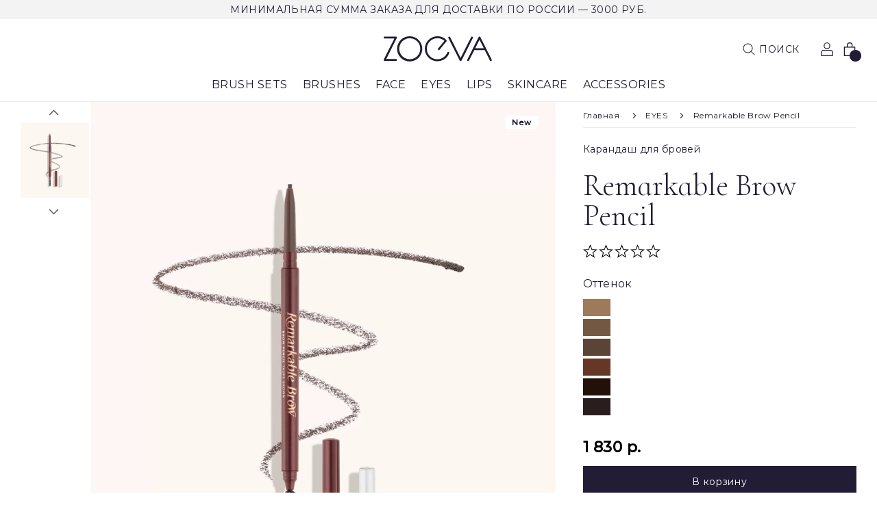

--- FILE ---
content_type: text/html; charset=utf-8
request_url: https://zoevacosmetic.ru/remarkable-brow-pencil
body_size: 203963
content:
<!doctype html>
<html dir="ltr" class="no-js" lang="ru">
<head>
    <meta charset="UTF-8" />
    <meta name="viewport" content="width=device-width, initial-scale=1">
    <meta http-equiv="X-UA-Compatible" content="IE=edge">
    <title>Купить карандаш для бровей Zoeva Remarkable Brow Pencil | Цена — 1830 ₽</title>
    <base href="https://zoevacosmetic.ru/" />
            <meta name="description" content="Подчеркните свои брови с карандашом Zoeva Remarkable Brow Pencil. Удобный и точный инструмент для идеальной формы. Купите за 1830 ₽. Доставка по Москве за 1-2 дня, по России 3-5 дней." />
            <meta property="og:title" content="Купить карандаш для бровей Zoeva Remarkable Brow Pencil | Цена — 1830 ₽" />
    <meta property="og:type" content="website" />
    <meta property="og:url" content="https://zoevacosmetic.ru/remarkable-brow-pencil" />
            <meta property="og:image" content="https://zoevacosmetic.ru/image/cache/catalog/products/eyes/Remarkable%20Brow%20Pencil/Taupe%20Brown/zoeva-remarkable-brow-pencil-taupe-brown-open_eafcf593-26d8-4166-9bca-bbb3b72dbce1_result-884x994.webp" />
        <meta property="og:site_name" content="Zoeva Cosmetics" />

    <link rel="preconnect" href="https://fonts.googleapis.com">
    <link rel="preconnect" href="https://fonts.gstatic.com" crossorigin>
    <link href="https://fonts.googleapis.com/css2?family=Cormorant+Infant:wght@300;500&family=Montserrat:wght@400;500&display=swap" rel="stylesheet">

    <script src="catalog/view/javascript/jquery/jquery-2.1.1.min.js" type="text/javascript"></script>
    <link href="catalog/view/javascript/bootstrap/css/bootstrap.min.css" rel="stylesheet" media="screen" />
    <script src="catalog/view/javascript/bootstrap/js/bootstrap.min.js" type="text/javascript"></script>
    <link href="catalog/view/javascript/font-awesome/css/font-awesome.min.css" rel="stylesheet" type="text/css" />
            <link href="catalog/view/javascript/jquery/magnific/magnific-popup.css" type="text/css" rel="stylesheet" media="screen" />
        <script src="catalog/view/theme/zoeva/js/common.js" type="text/javascript"></script>
            <link href="https://zoevacosmetic.ru/remarkable-brow-pencil" rel="canonical" />
            <link href="https://zoevacosmetic.ru/image/catalog/faviconv2.png" rel="icon" />
                <script src="catalog/view/javascript/jquery/magnific/jquery.magnific-popup.min.js" type="text/javascript"></script>
        
    <script src="/catalog/view/theme/zoeva/files/cdn/shop/t/202/assets/global.js" defer="defer"></script>

    <script>window.performance && window.performance.mark && window.performance.mark('shopify.content_for_header.start');</script>

    <script>var Shopify = Shopify || {};
        Shopify.shop = "zoeva";
        Shopify.locale = "ru";
        Shopify.currency = {"active":"RUB","rate":"1.0"};
        Shopify.country = "UA";
        Shopify.theme = {"name":"zoeva","id":1111,"theme_store_id":null,"role":"main"};
        Shopify.theme.handle = "null";
        Shopify.theme.style = {"id":null,"handle":null};
        Shopify.cdnHost = "zoeva";
        Shopify.routes = Shopify.routes || {};
        Shopify.routes.root = "/";
    </script>
    <script type="module">!function(o){(o.Shopify=o.Shopify||{}).modules=!0}(window);</script>
    <script>!function(o){function n(){var o=[];function n(){o.push(Array.prototype.slice.apply(arguments))}return n.q=o,n}var t=o.Shopify=o.Shopify||{};t.loadFeatures=n(),t.autoloadFeatures=n()}(window);</script>
    <script data-source-attribution="shopify.loadfeatures" defer="defer" src="/catalog/view/theme/zoeva/files/cdn/shopifycloud/shopify/assets/storefront/load_feature-87876fa245af19cbd14aa886ed59c6aa8a27c45d24dcd7a81cf2d2323506233e.js"></script>
    <script crossorigin="anonymous" defer="defer" src="/catalog/view/theme/zoeva/files/cdn/shopifycloud/shopify/assets/shopify_pay/storefront-a2d444786d996da5634fbbaeeffe6104ee672440dfa6cdcaebfb27dceaaf9c0f.js"></script>
    <script data-source-attribution="shopify.dynamic-checkout" defer="defer" src="/catalog/view/theme/zoeva/files/cdn/shopifycloud/shopify/assets/storefront/features-1c0b396bd4d054b94abae1eb6a1bd6ba47beb35525c57a217c77a862ff06d83f.js"></script>
    <script id="sections-script" data-sections="main-product,fostr-header,fostr-footer,fostr-mini-cart-footer" defer="defer" src="/catalog/view/theme/zoeva/files/cdn/shop/t/202/compiled_assets/scripts.js"></script>

    <style id="shopify-dynamic-checkout-cart">
        @media screen and (min-width: 750px) {
            #dynamic-checkout-cart {
                min-height: 50px;
            }
        }

        @media screen and (max-width: 750px) {
            #dynamic-checkout-cart {
                min-height: 180px;
            }
        }
    </style>
    <script>window.performance && window.performance.mark && window.performance.mark('shopify.content_for_header.end');</script>

    <style data-shopify>


        :root {
            --font-body-family: Assistant, sans-serif;
            --font-body-style: normal;
            --font-body-weight: 400;
            --font-heading-family: Assistant, sans-serif;
            --font-heading-style: normal;
            --font-heading-weight: 400;
            --font-body-scale: 1.0;
            --font-heading-scale: 1.0;
            --color-base-text: 0, 0, 0;
            --color-base-background-1: 255, 255, 255;
            --color-base-background-2: 243, 243, 243;
            --color-base-solid-button-labels: 255, 255, 255;
            --color-base-outline-button-labels: 0, 0, 0;
            --color-base-accent-1: 0, 0, 0;
            --color-base-accent-2: 34, 28, 53;
            --payment-terms-background-color: #FFFFFF;
            --gradient-base-background-1: #FFFFFF;
            --gradient-base-background-2: #F3F3F3;
            --gradient-base-accent-1: #000000;
            --gradient-base-accent-2: #221c35;
            --page-width: 160rem;
            --page-width-margin: 2rem;
        }
        *,
        *::before,
        *::after {
            box-sizing: inherit;
        }
        html {
            box-sizing: border-box;
            font-size: calc(var(--font-body-scale) * 62.5%);
            height: 100%;
        }
        body {
            display: grid;
            grid-template-rows: auto auto 1fr auto;
            grid-template-columns: 100%;
            min-height: 100%;
            margin: 0;
            font-size: 1.5rem;
            letter-spacing: 0.06rem;
            line-height: calc(1 + 0.8 / var(--font-body-scale));
            font-family: var(--font-body-family);
            font-style: var(--font-body-style);
            font-weight: var(--font-body-weight);
        }
        @media screen and (min-width: 750px) {
            body {
                font-size: 1.6rem;
            }
        }
    </style>
    <style data-shopify>
        :root {

            /* Animation */
            --duration-short: 100ms;
            --duration-default: 200ms;
            --duration-long: 500ms;


            /* Layout */

            --fostr-layout-max-width: 160rem;
            --fostr-layout-max-width-narrow: 130rem;
            --fostr-layout-max-width-wide: 180rem;

            --fostr-layout-space-pixel: 1px;
            --fostr-layout-space-1: 0.5rem;
            --fostr-layout-space-2: 1rem;
            --fostr-layout-space-3: 1.5rem;
            --fostr-layout-space-4: 2rem;
            --fostr-layout-space-5: 2.5rem;
            --fostr-layout-space-6: 3rem;
            --fostr-layout-space-7: 3.5rem;
            --fostr-layout-space-8: 4rem;
            --fostr-layout-space-9: 4.5rem;
            --fostr-layout-space-10: 5rem;
            --fostr-layout-space-11: 5.5rem;
            --fostr-layout-space-12: 6rem;
            --fostr-layout-space-13: 6.5rem;
            --fostr-layout-space-14: 7rem;
            --fostr-layout-space-15: 7.5rem;
            --fostr-layout-space-16: 8rem;
            --fostr-layout-space-17: 8.5rem;
            --fostr-layout-space-18: 9rem;
            --fostr-layout-space-19: 9.5rem;
            --fostr-layout-space-20: 10rem;
            --fostr-layout-space-21: 10.5rem;
            --fostr-layout-space-22: 11rem;
            --fostr-layout-space-23: 11.5rem;
            --fostr-layout-space-24: 12rem;

            --fostr-layout-space-half: var(--fostr-layout-space-3);
            --fostr-layout-space-normal: var(--fostr-layout-space-6);
            --fostr-layout-space-double: var(--fostr-layout-space-12);

            /* margin & padding */

            --fostr-layout-margin-half: var(--fostr-layout-space-half);
            --fostr-layout-margin-normal: var(--fostr-layout-space-normal);
            --fostr-layout-margin-double: var(--fostr-layout-space-double);

            --fostr-layout-padding-half: var(--fostr-layout-space-half);
            --fostr-layout-padding-normal: var(--fostr-layout-space-normal);
            --fostr-layout-padding-double: var(--fostr-layout-space-double);


            /* Grid */
            --fostr-grid-container-display: grid;
            --fostr-grid-container-template-columns-mobile: repeat(2, 1fr);
            --fostr-grid-container-template-columns-xl: repeat(12, 1fr);
            --fostr-grid-container-template-columns-l: repeat(8, 1fr);
            --fostr-grid-container-template-columns-m: repeat(4, 1fr);
            --fostr-grid-container-template-columns-s: repeat(3, 1fr);
            --fostr-grid-container-gap-mobile: var(--fostr-layout-margin-half);
            --fostr-grid-container-gap: var(--fostr-layout-space-normal);
            --fostr-grid-container-padding-mobile: var(--fostr-layout-margin-half);
            --fostr-grid-container-padding: var(--fostr-layout-space-normal);

            --fostr-grid-example-container-background: #FF00003D;
            --fostr-grid-example-grid-background: #FF00003D;
            --fostr-grid-example-grid-border: 1px solid red;


            /* COLOUR */
            --fostr-color-black: #000;
            --fostr-color-white: #FFF;

            --fostr-color-offwhite: #F3F3F3;
            --fostr-color-gray-100: #F5F5F5;
            --fostr-color-gray-200: #E8E7E8;
            --fostr-color-gray-300: #D3D3D3;
            --fostr-color-gray-600: #767676;

            --fostr-color-error-red: #CD1422;

            /* --fostr-color-brand-virtuous-violet: #3D1152; */
            --fostr-color-brand-virtuous-violet: #221c35;
            --fostr-color-brand-virtuous-violet-light: #541871;
            --fostr-color-brand-virtuous-violet-dark: #0D0B15;
            --fostr-color-brand-virtuous-violet-50: #918e9a;
            --fostr-color-brand-mindful-mauve: #c8858f;
            --fostr-color-brand-sisterhood-sandalwood: #fae4df;

            --fostr-color-brand-primary: var(--fostr-color-brand-virtuous-violet);
            --fostr-color-brand-primary-50: var(--fostr-color-brand-virtuous-violet-50);
            --fostr-color-brand-secondary: var(--fostr-color-brand-mindful-mauve);

            /* TYPOGRAPHY */

            --fostr-typography-font-header: 'Cormorant Infant', serif;
            --fostr-typography-font-body: 'Montserrat', sans-serif;

            /* size */
            --fostr-typography-text-size-2xs: 1rem;
            --fostr-typography-text-size-xs: 1.1rem;
            --fostr-typography-text-size-sm: 1.2rem;
            --fostr-typography-text-size-base: 1.4rem;
            --fostr-typography-text-size-lg: 1.6rem;
            --fostr-typography-text-size-xl: 1.7rem;
            --fostr-typography-text-size-1xl: 1.9rem;
            --fostr-typography-text-size-2xl: 2.2rem;
            --fostr-typography-text-size-3xl: 2.4rem;
            --fostr-typography-text-size-4xl: 3.2rem;
            --fostr-typography-text-size-5xl: 4.4rem;
            --fostr-typography-text-size-6xl: 5.4rem;
            --fostr-typography-text-size-7xl: 6.5rem;
            --fostr-typography-text-size-8xl: 15rem;


            /* weight */
            --fostr-typography-font-weight-extralight: 100;
            --fostr-typography-font-weight-light: 300;
            --fostr-typography-font-weight-normal: 400;
            --fostr-typography-font-weight-medium: 450;
            --fostr-typography-font-weight-semibold: 500;
            --fostr-typography-font-weight-semibold-p: 550;
            --fostr-typography-font-weight-600: 600;
            --fostr-typography-font-weight-bold: 700;


            /* style */

            --fostr-typography-font-style-normal: normal;
            --fostr-typography-font-style-italic: italic;
            --fostr-typography-font-style-oblique: oblique;
            --fostr-typography-font-style-initial: initial;
            --fostr-typography-font-style-inherit: inherit;


            /* letter-spacing */
            --fostr-typography-tracking-tighter: -0.05em;
            --fostr-typography-tracking-tight: -0.032em;
            --fostr-typography-tracking-normal: 0;
            --fostr-typography-tracking-wide: 0.032em;
            --fostr-typography-tracking-wider: 0.048em;
            --fostr-typography-tracking-widest: 0.1em;

            /* line-height */
            --fostr-typography-leading-none: 0;
            --fostr-typography-leading-tiny: 0.8;
            --fostr-typography-leading-normal: 1;
            --fostr-typography-leading-tight: 1.1;
            --fostr-typography-leading-snug: 1.3;
            --fostr-typography-leading-neat: 1.6;
            --fostr-typography-leading-relaxed: 1.8;
            --fostr-typography-leading-loose: 2;

            /** HEADING **/
            --fostr-typography-heading-margin-bottom: 20px;

            /** PARAGRAPH **/
            --fostr-typography-paragraph-margin-bottom: 35px;

            /* ALTERNATIVE */
            --fostr-typography-alternate-margin-bottom: 35px;


            /* Buttons */
            --fostr-buttons-font-size: var(--fostr-typography-text-size-lg);
            --fostr-buttons-font-size-small: var(--fostr-typography-text-size-base);
            --fostr-buttons-line-height: var(--fostr-typography-leading-normal);
            --fostr-buttons-letter-spacing: var(--fostr-typography-tracking-wider);
            --fostr-buttons-text-alignment: center;
            --fostr-buttons-text-transform: none;
            --fostr-buttons-height: 45px;
            --fostr-buttons-small-height: 30px;
            --fostr-buttons-large-height: 65px;
            --fostr-buttons-width: auto;
            --fostr-buttons-width-minumum: 230px;
            --fostr-buttons-font-family: var(--fostr-typography-font-body);
            --fostr-buttons-cursor: pointer;
            --fostr-buttons-border: none;
            --fostr-buttons-border-width: 0;
            --fostr-buttons-background: none;
            --fostr-buttons-border-radius: 10px;
            --fostr-buttons-angle: 10px;
            --fostr-buttons-position: relative;
            --fostr-buttons-appearance: none;
            --fostr-buttons-zindex: 1;
            --fostr-buttons-padding: 0 15px;

            --fostr-buttons-default-color: var(--fostr-color-white);
            --fostr-buttons-default-background: var(--fostr-color-brand-primary);
            --fostr-buttons-default-hover-color: var(--fostr-color-white);
            --fostr-buttons-default-hover-background: var(--fostr-color-brand-virtuous-violet-dark);

            --fostr-buttons-second-color: var(--fostr-color-brand-primary);
            --fostr-buttons-second-background: var(--fostr-color-gray-200);
            --fostr-buttons-second-hover-color: var(--fostr-color-white);
            --fostr-buttons-second-hover-background: var(--fostr-color-brand-virtuous-violet-dark);

            --fostr-buttons-invert-color: var(--fostr-color-brand-primary);
            --fostr-buttons-invert-background: var(--fostr-color-white);
            --fostr-buttons-invert-hover-color: var(--fostr-color-white);
            --fostr-buttons-invert-hover-background: var(--fostr-color-brand-virtuous-violet-dark);

            --fostr-buttons-disabled-opacity: 1;
            --fostr-buttons-disabled-cursor: default;
            --fostr-buttons-disabled-background: var(--fostr-color-brand-primary-50);


            /* Anchors */
            --fostr-anchors-font-size: var(--fostr-typography-text-size-lg);
            --fostr-anchors-font-size-alt: var(--fostr-typography-text-size-base);
            --fostr-anchors-font-family: var(--fostr-typography-font-body);
            --fostr-anchors-text-alignment: left;
            --fostr-anchors-letter-spacing: var(--fostr-typography-tracking-wide);
            --fostr-anchors-line-height: var(--fostr-typography-leading-snug);
            --fostr-anchors-color: var(--fostr-color-brand-primary);
            --fostr-anchors-cursor: pointer;
            --fostr-anchors-decoration: none;
            --fostr-anchors-padding: 0 0 0 0;
            --fostr-anchors-border: 1px solid var(--fostr-color-brand-primary);

            /* Inputs */
            --fostr-inputs-font-size: var(--fostr-typography-text-size-base);
            --fostr-inputs-font-family: var(--fostr-typography-font-body);
            --fostr-inputs-line-height: var(--fostr-typography-leading-tight);
            --fostr-inputs-letter-spacing: var(--fostr-typography-tracking-wider);
            --fostr-inputs-text-alignment: left;
            --fostr-inputs-text-transform: capitalize;
            --fostr-inputs-color: var(--fostr-color-brand-primary);
            --fostr-inputs-border: 1px solid var(--fostr-color-brand-primary);
            --fostr-inputs-height: 25px;
            --fostr-inputs-width: 100%;
            --fostr-inputs-padding: 0 0 5px 0;
            --fostr-inputs-margin: 0;
            --fostr-inputs-font-size-focus: var(--fostr-typography-text-size-sm);

            --fostr-inputs-error-color: var(--fostr-color-error-red);
            --fostr-inputs-error-border: 1px solid var(--fostr-color-error-red);

            --fostr-inputs-disabled-color: var(--fostr-color-offwhite);
            --fostr-inputs-disabled-border: 1px solid var(--fostr-color-offwhite);
            --fostr-inputs-disabled-background: var(--fostr-color-white);

            --fostr-inputs-textarea-height: 100px;

            --fostr-inputs-checkbox-height: 15px;
            --fostr-inputs-checkbox-background: var(--fostr-color-white);
            --fostr-inputs-checkbox-background-checked: var(--fostr-color-brand-primary);
            --fostr-inputs-checkbox-color: var(--fostr-color-brand-primary);
            --fostr-inputs-checkbox-color-checked: var(--fostr-color-white);

            --fostr-inputs-select-appearance: none;
            --fostr-inputs-select-background-repeat: no-repeat;
            --fostr-inputs-select-background-position: 100% 10%;
            --fostr-inputs-select-background-color: transparent;
            --fostr-inputs-select-background-size: 8px 8px;
            --fostr-inputs-select-fill: var(--fostr-color-brand-primary);


            /* Badges */
            --fostr-badges-height: 20px;
            --fostr-badge-border-radius: 5px;
            --fostr-badge-angle: 5px;

        }
    </style>

    <link href="/catalog/view/theme/zoeva/files/cdn/shop/t/202/assets/base.css" rel="stylesheet" type="text/css" media="all" />
    <link href="/catalog/view/theme/zoeva/files/cdn/shop/t/202/assets/zoeva-base.css" rel="stylesheet" type="text/css" media="all" />
    <link href="/catalog/view/theme/zoeva/files/cdn/shop/t/202/assets/no-scroll.css" rel="stylesheet" type="text/css" media="all" />
    <link href="/catalog/view/theme/zoeva/files/cdn/shop/t/202/assets/fostr-swatches.css" rel="stylesheet" type="text/css" media="all" />
    <link href="/catalog/view/theme/zoeva/files/cdn/shop/t/202/assets/fostr-offcanvas-menu.css" rel="stylesheet" type="text/css" media="all" />
    <link href="/catalog/view/theme/zoeva/files/cdn/shop/t/202/assets/fostr-animation-fade.css" rel="stylesheet" type="text/css" media="all" />
    <!-- Tailwind -->
    <link href="/catalog/view/theme/zoeva/files/cdn/shop/t/202/assets/styles.css" rel="stylesheet" type="text/css" media="all" />
    <!--Swiper-->
    <link href="/catalog/view/theme/zoeva/files/cdn/shop/t/202/assets/swiper.min.css" rel="stylesheet" type="text/css" media="all" />
    <link rel="stylesheet" href="/catalog/view/theme/zoeva/files/cdn/shop/t/202/assets/fostr-component-predictive-search.css" media="print" onload="this.media='all'">
    <script src="/catalog/view/theme/zoeva/files/cdn/shop/t/202/assets/no-scroll.js" defer="defer"></script>
    <script src="/catalog/view/theme/zoeva/files/cdn/shop/t/202/assets/fostr-offcanvas-menu.js" defer="defer"></script>
    <script src="/catalog/view/theme/zoeva/files/cdn/shop/t/202/assets/fostr-quick-buy.js" defer="defer"></script>
    <script src="/catalog/view/theme/zoeva/files/cdn/shop/t/202/assets/fostr-carousel.js" defer="defer"></script>
    <script src="/catalog/view/theme/zoeva/files/cdn/shop/t/202/assets/fostr-deferred-media.js" defer="defer"></script>
    <script src="/catalog/view/theme/zoeva/files/cdn/shop/t/202/assets/fostr-bundle-selector.js" defer="defer"></script>
    <!-- Swiper -->
    <script defer src="/catalog/view/theme/zoeva/files/cdn/shop/t/202/assets/lazysizes.min.js?v=68205010674609306241685961982" ></script>
    <script>document.documentElement.className = document.documentElement.className.replace('no-js', 'js');</script>
    <script>
        /* Lazy loads scripts that are not needed before human interaction */
        document.addEventListener("DOMContentLoaded", function() {

            let scriptLoaded = false;
            function domClick() {
                if (!scriptLoaded) {

                    /****/
                    /* create swiper script */
                    let scriptSwiper = document.createElement("script");
                    scriptSwiper.src = "/catalog/view/theme/zoeva/files/cdn/shop/t/202/assets/swiper.min.js?v=93007948420472380831685961984";
                    document.head.appendChild(scriptSwiper);
                    setTimeout(function () {
                        var swiperLoad = new CustomEvent("swiperLoad", {detail: "Swiper script loaded"});
                        window.dispatchEvent(swiperLoad);
                    }, 400);
                    /****/
                    scriptLoaded = true;
                }
                setTimeout(function(){
                    showNumber();
                }, 500);

            };

            document.addEventListener('click', function (event) {
                domClick();
            }, false);


            function domScroll() {
                if (document.body.scrollTop > 50 || document.documentElement.scrollTop > 50) {
                    if (!scriptLoaded) {

                        /****/
                        /* create swiper script */
                        let scriptSwiper = document.createElement("script");
                        scriptSwiper.src = "/catalog/view/theme/zoeva/files/cdn/shop/t/202/assets/swiper.min.js?v=93007948420472380831685961984";
                        document.head.appendChild(scriptSwiper);
                        setTimeout(function () {
                            var swiperLoad = new CustomEvent("swiperLoad", {detail: "Swiper script loaded"});
                            window.dispatchEvent(swiperLoad);
                        }, 400);
                        /****/
                        scriptLoaded = true;
                    }
                }
                setTimeout(function(){showNumber(); }, 500);
            };

            setTimeout(function(){
                document.addEventListener("scroll", function() {
                    domScroll();
                });
            }, 2000);


        });
        function showNumber(){
            var elements = document.getElementsByClassName("sr-only");
            for (var i = 0, l = elements.length; i < l; i++) {
                elements[i].innerHTML = elements[i].innerHTML.replace(' star rating', '');
                elements[i].style.display = "block";}
        }
    </script>



    
</head>
<body class="gradient" id="zoeva">

    
<div id="shopify-section-fostr-announcement-bar" class="shopify-section">
    <link href="/catalog/view/theme/zoeva/files/cdn/shop/t/202/assets/fostr-component-announcement-slider.css" rel="stylesheet" type="text/css" media="all">
    <link href="/catalog/view/theme/zoeva/files/cdn/shop/t/202/assets/fostr-component-announcement-slideshow.css" rel="stylesheet" type="text/css" media="all">
    <link href="/catalog/view/theme/zoeva/files/cdn/shop/t/202/assets/fostr-announcement-bar.css" rel="stylesheet" type="text/css" media="all">
    <style>
        .as-rotate-icon .icon-caret {
            transform: rotate(270deg) !important;
        }

        .fostr-announcement-bar {
            overflow-y: hidden;
        }
    </style>
    <fostr-announcement-slideshow-component class="fostr-announcement-bar announcement-bar gradient slider-mobile-gutter"  >

        <div class="slideshow banner slider slider--everywhere">
            <div class="slideshow__slide slider__slide color-background-2" id="Slide-fostr-announcement-bar-1"  style="width:100%;" aria-hidden="false">
                <a href="#" class="klaviyo_form_trigger announcement-bar__link link link--text focus-inset animate-arrow">
                    <p class="announcement-bar__message color-background-2"><span class="as-flex as-items-center"><span>МИНИМАЛЬНАЯ СУММА ЗАКАЗА ДЛЯ ДОСТАВКИ ПО РОССИИ — 3000 РУБ.</span></span></p>
                    <p class="announcement-bar__message-mobile color-background-2"><span class="as-flex as-items-center"><span>МИНИМАЛЬНАЯ СУММА ЗАКАЗА ДЛЯ ДОСТАВКИ ПО РОССИИ — 3000 РУБ.</span></span></p>
                </a>
            </div>
        </div>
    </fostr-announcement-slideshow-component>
    <style>
        #shopify-section-fostr-announcement-bar svg {
            display: none;
        }

        #shopify-section-fostr-announcement-bar .color-accent-2 {
            background: linear-gradient(to right, #ffdf54 0%, #e03c2e 50%, #ffdf54 100%);
        }

        #shopify-section-fostr-announcement-bar .slider p {
            background: transparent;
        }

        #shopify-section-fostr-announcement-bar .fostr-announcement-bar {
            overflow: hidden;
        }
    </style>
</div>
<div id="shopify-section-fostr-header" class="shopify-section">
    <link rel="stylesheet" href="/catalog/view/theme/zoeva/files/cdn/shop/t/202/assets/component-list-menu.css" media="print" onload="this.media='all'">
    <link rel="stylesheet" href="/catalog/view/theme/zoeva/files/cdn/shop/t/202/assets/component-search.css" media="print" onload="this.media='all'">
    <link rel="stylesheet" href="/catalog/view/theme/zoeva/files/cdn/shop/t/202/assets/component-menu-drawer.css" media="print" onload="this.media='all'">
    <link rel="stylesheet" href="/catalog/view/theme/zoeva/files/cdn/shop/t/202/assets/fostr-component-menu-drawer.css" media="print" onload="this.media='all'">
    <link rel="stylesheet" href="/catalog/view/theme/zoeva/files/cdn/shop/t/202/assets/component-cart-notification.css" media="print" onload="this.media='all'">
    <link rel="stylesheet" href="/catalog/view/theme/zoeva/files/cdn/shop/t/202/assets/fostr-component-localization.css" media="print" onload="this.media='all'">
    <link rel="stylesheet" href="/catalog/view/theme/zoeva/files/cdn/shop/t/202/assets/component-price.css" media="print" onload="this.media='all'">
    <link rel="stylesheet" href="/catalog/view/theme/zoeva/files/cdn/shop/t/202/assets/component-loading-overlay.css" media="print" onload="this.media='all'">
    <style>
        #shopify-section-fostr-header {
            z-index: 3;
        }

        .shopify-section-fostr-header-sticky {
            position: sticky;
            top: 0;
        }

        .shopify-section-fostr-header-hidden {
            transform: translateY(-100%);
        }

        .shopify-section-fostr-header-alt {}

        #shopify-section-fostr-header.animate {
            transition: transform 0.15s ease-out;
        }


        /* Main Header Layout */
        .fostr-header-wrapper {}
        .fostr-header {
            grid-template-areas: 'left-icons heading right-icons';
            grid-template-columns: 37.5% 25% 37.5%;
            padding-top: 1rem;
            padding-bottom: 1rem;
        }
        .fostr-header.header--top-left {}
        .fostr-header.header--middle-left {}
        .fostr-header.header--top-center {}

        @media screen and (min-width: 990px) {
            .fostr-header {
                padding-top: 1rem;
                padding-bottom: 1rem;
            }
            .fostr-header.header--top-left {
                grid-template-areas:
      'heading left-icons right-icons'
      'navigation navigation navigation';
                grid-template-columns: 1fr auto auto;
            }
            .fostr-header.header--middle-left {
                grid-template-areas: 'heading navigation left-icons right-icons';
                grid-template-columns: auto 1fr auto auto;
                column-gap: 0;
            }
            .fostr-header.header--top-center {
                grid-template-areas:
        'left-icons heading right-icons'
        'navigation navigation navigation';
            }
        }


        /* Heading */
        .fostr-header .header__heading {}
        .fostr-header .header__heading-link {
            padding:0;
        }

        @media screen and (min-width: 990px) {}


        /* Header icons */
        .fostr-header .header__icons {}
        .fostr-header .header__icons--left {
            grid-area: left-icons;
            justify-self: start;
            margin-left: -1.2rem;
        }
        .fostr-header .header__icons--right {
            grid-area: right-icons;
            justify-self: end;
        }

        .fostr-header .header__icon {
            flex: none;
        }

        @media screen and (min-width: 750px) {
            .fostr-header .header__icons--right {
                margin-right: -1.2rem;
            }
        }


        /* Search */
        .fostr-header .header__search,
        .fostr-header.header--top-center * > .header__search,
        .fostr-header.header:not(.header--top-center) > .header__search,
        .fostr-header.header:not(.header--has-menu) * > .header__search {
            display: inline-flex;
        }

        @media screen and (min-width: 990px) {
            .fostr-header .header__search,
            .fostr-header.header--top-center * > .header__search,
            .fostr-header.header:not(.header--top-center) > .header__search,
            .fostr-header.header:not(.header--has-menu) * > .header__search {
                display: inline-flex;
            }
        }

        .fostr-header .header__search-form {}
        .fostr-header .header__search-form .field__input:focus,
        .fostr-header .header__search-form .field__input:not(:placeholder-shown),
        .fostr-header .header__search-form .field__input:-webkit-autofill {
            padding: 1.5rem;
        }
        .fostr-header .header__search-form .search__input.field__input {
            height: 4.4rem;
            padding-right: 5rem;
        }
        .fostr-header .header__search-form .search__button .icon {
            width: 2rem;
            height: 2rem;
        }
        .fostr-header .header__search-form .search__button:hover .icon {
            transform: scale(1.07);
        }


        /* Header menu drawer */
        .fostr-header fostr-header-drawer {}
        .fostr-header fostr-header-drawer .menu-drawer__menu {}
        .fostr-header fostr-header-drawer .menu-drawer__menu + .menu-drawer__menu {
            margin-top: 3.2rem;
        }
        .fostr-header fostr-header-drawer .menu-drawer__utility-links {
            display: flex;
            flex-wrap: wrap;
            align-items: center;
        }
        .fostr-header fostr-header-drawer .menu-drawer__localization {
            margin-left: auto;
            margin-right: -1.2rem;
        }
        .fostr-header fostr-header-drawer .menu-drawer__localization .fostr-localization__display {
            left: auto;
            right: -0.1rem;
        }
        .fostr-header fostr-header-drawer .menu-drawer__social {
            width: 100%;
        }

        @media screen and (min-width: 990px) {}


        /* Header menu */
        .fostr-header .header__inline-menu {}

        .fostr-header-menu--support{
            display: none;
        }

        @media screen and (min-width: 990px) {
            .fostr-header-menu--support{
                display: block;
            }
        }

        @media screen and (min-width: 990px) {
            .fostr-header .header__inline-menu {
                display: block;
            }
            .fostr-header.header--middle-left .header__inline-menu {
                min-width: auto;
                margin-left: 2rem;
                margin-right: 2rem;
            }
        }


        /* Alt Header Layout */
        .fostr-header-wrapper.header-wrapper--alt {}
        .fostr-header.header--alt {}


        /* default */
        .fostr-header .menu-drawer-container {
            display: flex;
        }

        .fostr-header .list-menu {
            list-style: none;
            padding: 0;
            margin: 0;
        }

        .fostr-header .list-menu--inline {
            display: inline-flex;
            flex-wrap: wrap;
        }

        .fostr-header summary.list-menu__item {
            padding-right: 2.7rem;
        }

        .fostr-header .list-menu__item {
            display: flex;
            align-items: center;
            line-height: var(--fostr-typography-leading-snug);
        }

        .fostr-header .list-menu__item--link {
            text-decoration: none;
            padding-bottom: 1rem;
            padding-top: 1rem;
            line-height: var(--fostr-typography-leading-relaxed);
        }

        @media screen and (min-width: 750px) {
            .fostr-header .list-menu__item--link {
                padding-bottom: 0.5rem;
                padding-top: 0.5rem;
            }
        }

    </style>

    <link rel="stylesheet" href="/catalog/view/theme/zoeva/files/cdn/shop/t/202/assets/zoeva-header.css" media="all">
    <script src="/catalog/view/theme/zoeva/files/cdn/shop/t/202/assets/details-disclosure.js" defer="defer"></script>
    <script src="/catalog/view/theme/zoeva/files/cdn/shop/t/202/assets/details-modal.js" defer="defer"></script>
    <script src="/catalog/view/theme/zoeva/files/cdn/shop/t/202/assets/fostr-details-modal.js" defer="defer"></script>
    <script src="/catalog/view/theme/zoeva/files/cdn/shop/t/202/assets/cart-notification.js" defer="defer"></script>
    <script src="/catalog/view/theme/zoeva/files/cdn/shop/t/202/assets/fostr-localization.js" defer="defer"></script>

    <svg xmlns="http://www.w3.org/2000/svg" class="hidden">
        <symbol id="icon-search" viewbox="0 0 18 19" >
            <path fill-rule="evenodd" clip-rule="evenodd" d="M11.03 11.68A5.784 5.784 0 112.85 3.5a5.784 5.784 0 018.18 8.18zm.26 1.12a6.78 6.78 0 11.72-.7l5.4 5.4a.5.5 0 11-.71.7l-5.41-5.4z" fill="currentColor"/>
        </symbol>

        <symbol id="icon-close" class="icon icon-close"  viewBox="0 0 18 17">
            <path d="M.865 15.978a.5.5 0 00.707.707l7.433-7.431 7.579 7.282a.501.501 0 00.846-.37.5.5 0 00-.153-.351L9.712 8.546l7.417-7.416a.5.5 0 10-.707-.708L8.991 7.853 1.413.573a.5.5 0 10-.693.72l7.563 7.268-7.418 7.417z" fill="currentColor">
        </symbol>
    </svg>
    <fostr-sticky-header class="fostr-header-wrapper header-wrapper gradient header-wrapper--border-bottom">
        <header class="fostr-header header header--top-center header--has-menu page-width page-width--fluid">
            <div class="header__icons header__icons--left">
                <div class="fostr-header-menu--support">
                    <nav class=" header-menu__support--1">
                                            </nav>
                </div>

                <fostr-header-drawer class="large-up-hide" data-breakpoint="tablet">
                    <details class="menu-drawer-container">
                        <summary id="close-menu-drawer" class="header__icon header__icon--menu header__icon--summary link focus-inset" aria-label="Menu"><span><svg xmlns="http://www.w3.org/2000/svg" aria-hidden="true" focusable="false" class="icon icon-hamburger" viewBox="0 0 18 16"><path d=" M1 1a.5.5 0 100 1 h15.71a.5.5 0 000-1H1z M.5 8a.5.5 0 01.5-.5 h7.71a.5.5 0 010 1H1A.5.5 0 01.5 8z m0 6a.5.5 0 01.5-.5 h15.71a.5.5 0 010 1H1a.5.5 0 01-.5-.5z" fill="currentColor"></svg><svg xmlns="http://www.w3.org/2000/svg" class="icon icon-close icon--stroke" width="12.707" height="12.707" viewBox="0 0 12.707 12.707" aria-hidden="true" focusable="false"><g id="Group_1901" data-name="Group 1901" transform="translate(-347.521 -16.646)"><line id="Line" x1="12" y2="12" transform="translate(347.875 17)" stroke="#541871" stroke-width="0.75" stroke-linecap="round"/><line id="Line-2" data-name="Line" x2="12" y2="12" transform="translate(347.875 17)" stroke="#541871" stroke-width="0.75" stroke-linecap="round"/></g></svg></span>
                        </summary>
                        <div id="menu-drawer" class="menu-drawer motion-reduce" tabindex="-1">
                            <div class="menu-drawer__inner-container">
                                <div class="menu-drawer__navigation-container">
                                    <button class="menu-drawer__close-button menu-drawer__menu-close-button link link--text focus-inset menu-drawer__header" aria-expanded="true">
                                        <svg aria-hidden="true" focusable="false" class="icon icon-caret icon--stroke" viewBox="0 0 13.6 7.5" style="enable-background:new 0 0 13.6 7.5" xml:space="preserve" width="14px"><path id="Path_1013" class="icon-caret-stroke__path" d="M0.8,0.8l6,6l6-6" stroke="var(--fostr-color-brand-primary)" stroke-width="0.75" stroke-linecap="round" stroke-linejoin="round" style="fill:none;"/></svg>
                                        <div class="menu-drawer__header__title">Меню</div>
                                        <span class="header__icon header__icon--menu menu-drawer__menu-close-button header__icon--summary  link focus-inset" aria-label="Menu"><svg xmlns="http://www.w3.org/2000/svg" class="icon icon-close icon--stroke" width="12.707" height="12.707" viewBox="0 0 12.707 12.707" aria-hidden="true" focusable="false"><g id="Group_1901" data-name="Group 1901" transform="translate(-347.521 -16.646)"><line id="Line" x1="12" y2="12" transform="translate(347.875 17)" stroke="#541871" stroke-width="0.75" stroke-linecap="round"/><line id="Line-2" data-name="Line" x2="12" y2="12" transform="translate(347.875 17)" stroke="#541871" stroke-width="0.75" stroke-linecap="round"/></g></svg></span>
                                    </button>
                                    <!--<div class="fostr-mega-menu__submenu__grid">
                                        <div class="fostr-mega-menu__submenu__grid__block_wrap">
                                            <fostr-menu-carousel-component class="fostr-mega-menu-submenu-slides" id="fostr-mega-menu-submenu-slides-mobile-slider-1">
                                                <fostr-menu-slider-component class="fostr-mega-menu__submenu__grid__blocks slideshow">
                                                    <fostr-menu-slide-component class="fostr-mega-menu__submenu__block" data-index="0"><a href="/products/suntorini-bronzer-powder-kit-1-medium" class="fostr-mega-menu__submenu__block__link">
                                                            <div class="fostr-mega-menu__submenu__block__media media media--square media--hover-effect">
                                                                <img src="[data-uri]" data-src="/catalog/view/theme/zoeva/files/cdn/shop/files/zoeva-suntorini-kit-tan-palmtree_stoerer-36_550x.jpg?v=1687265745" alt="SUNTORINI BRONZER KIT" loading="lazy" width="1111" height="1111" class="lazyload">
                                                            </div>
                                                            <p class="fostr-mega-menu__submenu__block__title">SUNTORINI BRONZER KIT</p></a></fostr-menu-slide-component>
                                                    <fostr-menu-slide-component class="fostr-mega-menu__submenu__block" data-index="1"><a href="/products/ooh-la-lash-length-lift-tubing-mascara" class="fostr-mega-menu__submenu__block__link">
                                                            <div class="fostr-mega-menu__submenu__block__media media media--square media--hover-effect">
                                                                <img src="[data-uri]" data-src="/catalog/view/theme/zoeva/files/cdn/shop/files/zoeva-ooh-la-lash-mascara-001-black-campaign-image_550x.jpg?v=1679390240" alt="OOH LA LASH" loading="lazy" width="1111" height="1111" class="lazyload">
                                                            </div>
                                                            <p class="fostr-mega-menu__submenu__block__title">OOH LA LASH</p></a></fostr-menu-slide-component>
                                                    <fostr-menu-slide-component class="fostr-mega-menu__submenu__block" data-index="2">
                                                        <a href="/products/brow-jeanie-brow-boosting-fibre-gel-blonde" class="fostr-mega-menu__submenu__block__link">
                                                            <div class="fostr-mega-menu__submenu__block__media media media--square media--hover-effect">
                                                                <img src="[data-uri]" data-src="/catalog/view/theme/zoeva/files/cdn/shop/files/Kachel-BJV2_550x.jpg?v=1676977646" alt="BROW JEANIE" loading="lazy" width="720" height="720" class="lazyload">
                                                            </div>
                                                            <p class="fostr-mega-menu__submenu__block__title">BROW JEANIE</p></a></fostr-menu-slide-component>
                                                    <fostr-menu-slide-component class="fostr-mega-menu__submenu__block" data-index="3"><a href="/collections/bestseller" class="fostr-mega-menu__submenu__block__link">
                                                            <div class="fostr-mega-menu__submenu__block__media media media--square media--hover-effect">
                                                                <img src="[data-uri]" data-src="/catalog/view/theme/zoeva/files/cdn/shop/files/Gif_medium-size-_2_550x.gif?v=1681993969" alt="OUR BESTSELLERS" loading="lazy" width="600" height="676" class="lazyload">
                                                            </div>
                                                            <p class="fostr-mega-menu__submenu__block__title">OUR BESTSELLERS</p></a></fostr-menu-slide-component>
                                                </fostr-menu-slider-component>
                                            </fostr-menu-carousel-component>
                                        </div>
                                    </div>-->
                                    <nav class="menu-drawer__navigation">
                                        <ul class="menu-drawer__menu list-menu menu-drawer__menu--1" role="list">
                                                                                                                                                                                                        <li>
                                                            <a href="https://zoevacosmetic.ru/makeup-brush-sets/" class="menu-drawer__menu-item h2 list-menu__item link link--text focus-inset">
                                                                <div class="menu-drawer__menu-item-thumbnail">
                                                                    <img src="[data-uri]" data-src="https://zoevacosmetic.ru/image/cache/catalog/modules/icons-menu/rosen_golden_brown_the_artists_v4_with_shadow_550x_result-100x112.webp" class="lazyload" loading="lazy" alt="BRUSH SETS">
                                                                </div>
                                                                BRUSH SETS                                                            </a>
                                                        </li>
                                                                                                                                                                                                                <li>
                                                            <a href="https://zoevacosmetic.ru/makeup-brushes/" class="menu-drawer__menu-item h2 list-menu__item link link--text focus-inset">
                                                                <div class="menu-drawer__menu-item-thumbnail">
                                                                    <img src="[data-uri]" data-src="https://zoevacosmetic.ru/image/cache/catalog/modules/icons-menu/zoeva-mobile-menue-brushes_100x_result-100x112.webp" class="lazyload" loading="lazy" alt="BRUSHES">
                                                                </div>
                                                                BRUSHES                                                            </a>
                                                        </li>
                                                                                                                                                                                                                <li>
                                                            <a href="https://zoevacosmetic.ru/face/" class="menu-drawer__menu-item h2 list-menu__item link link--text focus-inset">
                                                                <div class="menu-drawer__menu-item-thumbnail">
                                                                    <img src="[data-uri]" data-src="https://zoevacosmetic.ru/image/cache/catalog/modules/icons-menu/zoeva-velvet-love-blush-powder-peace_100x_result-100x112.webp" class="lazyload" loading="lazy" alt="FACE">
                                                                </div>
                                                                FACE                                                            </a>
                                                        </li>
                                                                                                                                                                                                                <li>
                                                            <a href="https://zoevacosmetic.ru/eye-makeup/" class="menu-drawer__menu-item h2 list-menu__item link link--text focus-inset">
                                                                <div class="menu-drawer__menu-item-thumbnail">
                                                                    <img src="[data-uri]" data-src="https://zoevacosmetic.ru/image/cache/catalog/modules/icons-menu/zoeva-velvet-love-eyeshadow-quad-purple-haze-eyes_100x_result-100x112.webp" class="lazyload" loading="lazy" alt="EYES">
                                                                </div>
                                                                EYES                                                            </a>
                                                        </li>
                                                                                                                                                                                                                <li>
                                                            <a href="https://zoevacosmetic.ru/lip-makeup/" class="menu-drawer__menu-item h2 list-menu__item link link--text focus-inset">
                                                                <div class="menu-drawer__menu-item-thumbnail">
                                                                    <img src="[data-uri]" data-src="https://zoevacosmetic.ru/image/cache/catalog/modules/icons-menu/zoeva-velvet-love-matte-hyaluronic-lipstick-campaign-02_550x_result-100x112.webp" class="lazyload" loading="lazy" alt="LIPS">
                                                                </div>
                                                                LIPS                                                            </a>
                                                        </li>
                                                                                                                                                                                                                <li>
                                                            <a href="https://zoevacosmetic.ru/skincare/" class="menu-drawer__menu-item h2 list-menu__item link link--text focus-inset">
                                                                <div class="menu-drawer__menu-item-thumbnail">
                                                                    <img src="[data-uri]" data-src="https://zoevacosmetic.ru/image/cache/catalog/modules/icons-menu/zoeva-bright-eye-mask-2222-2500_550x_result-100x112.webp" class="lazyload" loading="lazy" alt="SKINCARE">
                                                                </div>
                                                                SKINCARE                                                            </a>
                                                        </li>
                                                                                                                                                                                                                <li>
                                                            <a href="https://zoevacosmetic.ru/accessories/" class="menu-drawer__menu-item h2 list-menu__item link link--text focus-inset">
                                                                <div class="menu-drawer__menu-item-thumbnail">
                                                                    <img src="[data-uri]" data-src="https://zoevacosmetic.ru/image/cache/catalog/modules/icons-menu/zoeva-oh-la-lash-curler-05_550x_result-100x112.webp" class="lazyload" loading="lazy" alt="ACCESSORIES">
                                                                </div>
                                                                ACCESSORIES                                                            </a>
                                                        </li>
                                                                                                                                                



                                            
                                        </ul>
                                        <div class="menu-drawer__icon-links"><a href="https://zoevacosmetic.ru/my-account/" class="menu-drawer__icon-link header__icon header__icon--account link focus-inset">
                                                <svg class="icon icon--account" aria-hidden="true" focusable="false" style="fill: currentColor;" viewBox="0 0 15 16.54">
                                                    <path d="M3,9.53h9a3,3,0,0,1,3,3v4H0v-4A3,3,0,0,1,3,9.53Z" style="fill:none"/>
                                                    <path d="M12,10.53H3a2,2,0,0,0-2,2v3H14v-3A2,2,0,0,0,12,10.53Z" style="fill:none"/>
                                                    <path d="M13.55,16.54H1.45A1.44,1.44,0,0,1,0,15.11V12.32A3.29,3.29,0,0,1,3.31,9h8.38A3.29,3.29,0,0,1,15,12.32v2.79A1.44,1.44,0,0,1,13.55,16.54ZM3.31,10A2.29,2.29,0,0,0,1,12.32v2.79a.44.44,0,0,0,.43.43h12.1a.44.44,0,0,0,.43-.43V12.32A2.29,2.29,0,0,0,11.69,10Z"/>
                                                    <circle cx="7.5" cy="4.03" r="3" style="fill:none"/>
                                                    <path d="M7.5,8.08a4,4,0,1,1,4-4A4,4,0,0,1,7.5,8.08ZM7.5,1a3,3,0,1,0,3,3A3,3,0,0,0,7.5,1Z"/>
                                                </svg>
                                                <span class="menu-drawer__icon-link-title">Личный кабинет</span>
                                            </a>
                                        </div>


                                    </nav>
                                </div>
                            </div>
                        </div>
                    </details>
                </fostr-header-drawer>
            </div>

                    <h1 class="header__heading">
                    <div class="header__heading-logo">
                                                    <a class="header__heading-link link link--text focus-inset" href="https://zoevacosmetic.ru/"><img src="https://zoevacosmetic.ru/image/catalog/logo.svg" title="Zoeva Cosmetics" alt="Zoeva Cosmetics" /></a>
                                            </div>
                    </h1>

                <style>
                /* Layout */
                .fostr-mega-menu {}

                /* Menu Item */
                .fostr-mega-menu .has-submenu {}
                .fostr-mega-menu .has-submenu > .header__menu-item {
                    position: relative;
                    padding-right: 2.7rem;
                }
                .fostr-mega-menu .has-submenu > .header__menu-item .icon-caret {
                    position: absolute;
                    height: 0.6rem;
                    right: 0.8rem;
                    top: calc(50% - 0.2rem);
                }

                /* Submenu */
                .fostr-mega-menu__submenu {
                    position: absolute;
                    top: 100%;
                    left: 0;
                    min-width: 20rem;
                    width: 100%;
                    /* border-bottom: 1px solid rgba(var(--color-foreground), 0.2); */
                    background-color: rgb(var(--color-background));
                    transition: opacity var(--duration-default) ease,
                    transform var(--duration-default) ease,
                    visibility var(--duration-default) ease;
                    opacity: 0;
                    visibility: hidden;
                }

                details.fostr-mega-menu__submenu {
                    position: relative;
                    top: unset;
                    left: unset;
                    min-width: unset;
                    width: unset;
                }

                .fostr-mega-menu__submenu.is-visible {
                    opacity: 1;
                    visibility: visible;
                    transform: translateY(0);
                    animation: animateMenuOpen var(--duration-default) ease;
                    z-index: 1;
                }
                .fostr-mega-menu__submenu > .page-width > * + * {
                    border-top: 1px solid rgba(var(--color-foreground), 0.2);
                }

                /* Submenu Content */
                .fostr-mega-menu__submenu__content {
                    padding: 2.95rem 2rem 2.95rem 2rem;
                }
                .fostr-mega-menu__submenu__content > :first-child {
                    margin-top: 0;
                }
                .fostr-mega-menu__submenu__content > :last-child {
                    margin-bottom: 0;
                }

                /*  Submenu Grid */
                .fostr-mega-menu__submenu__grid {
                    display: flex;
                    flex-direction: row;
                    flex-wrap: nowrap;
                    align-items: flex-start;
                    justify-content: center;
                    padding: 2rem 0;
                    gap: 2rem;
                }

                /* Submenu Links */
                .fostr-mega-menu__submenu__links {
                    width: 25%;
                    max-width: 20rem;
                }
                .fostr-mega-menu__submenu__links--lg {
                    width: auto;
                    max-width: none;
                }
                .fostr-mega-menu__submenu__links--lg .list-menu {
                    display: flex;
                    flex-wrap: wrap;
                    gap: 1rem;
                }
                .fostr-mega-menu__submenu__links--lg .list-menu > li {
                    width: 15rem;
                    flex-grow: 1;
                }
                .fostr-mega-menu__submenu__links--lg .list-menu .list-menu {
                    display: block;
                }

                /* Submenu Block */
                .fostr-mega-menu__submenu__block {
                    flex: none;
                    width: 20rem;
                }
                .fostr-mega-menu__submenu__block__link {
                    display: block;
                }
                .fostr-mega-menu__submenu__block__title {
                    margin: 0;
                }
                .fostr-mega-menu__submenu__block__media {}
            </style>

            <script src="/catalog/view/theme/zoeva/files/cdn/shop/t/202/assets/fostr-mega-menu.js" defer="defer"></script>

                        <fostr-mega-menu class="fostr-mega-menu header__inline-menu">
                <nav>
                    <ul class="list-menu list-menu--inline" role="list">
                                                                                    <li class=""><a href="https://zoevacosmetic.ru/makeup-brush-sets/" title="BRUSH SETS" class="header__menu-item list-menu__item link link--text focus-inset"><span>BRUSH SETS</span></a></li>
                                                                                                                <li class=""><a href="https://zoevacosmetic.ru/makeup-brushes/" title="BRUSHES" class="header__menu-item list-menu__item link link--text focus-inset"><span>BRUSHES</span></a></li>
                                                                                                                <li class=""><a href="https://zoevacosmetic.ru/face/" title="FACE" class="header__menu-item list-menu__item link link--text focus-inset"><span>FACE</span></a></li>
                                                                                                                <li class=""><a href="https://zoevacosmetic.ru/eye-makeup/" title="EYES" class="header__menu-item list-menu__item link link--text focus-inset"><span>EYES</span></a></li>
                                                                                                                <li class=""><a href="https://zoevacosmetic.ru/lip-makeup/" title="LIPS" class="header__menu-item list-menu__item link link--text focus-inset"><span>LIPS</span></a></li>
                                                                                                                <li class=""><a href="https://zoevacosmetic.ru/skincare/" title="SKINCARE" class="header__menu-item list-menu__item link link--text focus-inset"><span>SKINCARE</span></a></li>
                                                                                                                <li class=""><a href="https://zoevacosmetic.ru/accessories/" title="ACCESSORIES" class="header__menu-item list-menu__item link link--text focus-inset"><span>ACCESSORIES</span></a></li>
                                                                        </ul>
                </nav>
            </fostr-mega-menu>
            
            <div class="header__icons header__icons--right">
                <!--<div id="search" class="input-group">
  <input type="text" name="search" value="" placeholder="" class="form-control input-lg" />
  <span class="input-group-btn">
    <button type="button" class="btn btn-default btn-lg"><i class="fa fa-search"></i></button>
  </span>
</div>-->


<fostr-details-modal class="header__search">
    <details>
        <summary class="header__icon header__icon--search header__icon--summary link focus-inset modal__toggle" aria-haspopup="dialog" aria-label="ПОИСК">
            <span>
                <svg xmlns="http://www.w3.org/2000/svg" class="icon icon-search modal__toggle-open" viewBox="0 0 20 20" aria-hidden="true" focusable="false"><path d="M18.7 18l-4.9-4.9c1.1-1.2 1.7-2.8 1.7-4.6 0-3.9-3.2-7-7-7s-7 3.2-7 7 3.2 7 7 7c1.8 0 3.4-.7 4.6-1.7l4.9 4.9.7-.7zM2.5 8.5c0-3.3 2.7-6 6-6s6 2.7 6 6-2.7 6-6 6c-3.3.1-6-2.6-6-6z" fill="currentColor"></path></svg>
                <svg xmlns="http://www.w3.org/2000/svg" class="icon icon-close icon--stroke modal__toggle-close" width="12.707" height="12.707" viewBox="0 0 12.707 12.707" aria-hidden="true" focusable="false"><g id="Group_1901" data-name="Group 1901" transform="translate(-347.521 -16.646)"><line id="Line" x1="12" y2="12" transform="translate(347.875 17)" stroke="#541871" stroke-width="0.75" stroke-linecap="round"/><line id="Line-2" data-name="Line" x2="12" y2="12" transform="translate(347.875 17)" stroke="#541871" stroke-width="0.75" stroke-linecap="round"/></g></svg>
                <span class="search-label">ПОИСК</span>
            </span>
        </summary>
        <div class="search-modal modal__content" role="dialog" aria-modal="true" aria-label="ПОИСК" >
            <div class="modal-overlay"></div>
            <div class="search-modal__content" tabindex="-1">
                <fostr-predictive-search class="search-modal__form" data-loading-text="Loading...">
                    <div class="search search-modal__form">
                        <div class="field" id="search">
                            <input name="search" class="search__input field__input" id="Search-In-Modal" type="search" value="" role="combobox" aria-expanded="false" >
                            <label class="field__label" for="Search-In-Modal">Поиск товара по каталогу</label>
                            <button class="search__button field__button" aria-label="ПОИСК">
                                <svg class="icon icon-search" aria-hidden="true" focusable="false">
                                    <use href="#icon-search">
                                </svg>
                            </button>
                        </div>
                        <div class="predictive-search predictive-search--header" tabindex="-1" data-predictive-search>
                            <div class="predictive-search__loading-state">
                                <svg aria-hidden="true" focusable="false" class="spinner" viewBox="0 0 66 66" xmlns="http://www.w3.org/2000/svg">
                                    <circle class="path" stroke-width="6" cx="33" cy="33" r="30"></circle>
                                </svg>
                            </div>
                        </div>
                        <span class="predictive-search-status visually-hidden" role="status" aria-hidden="true"></span>
                    </div>
                </fostr-predictive-search>
                <button type="button" class="search-modal__close-button modal__close-button link link--text focus-inset" aria-label="Close">
                    <svg xmlns="http://www.w3.org/2000/svg" class="icon icon-close icon--stroke" width="12.707" height="12.707" viewBox="0 0 12.707 12.707" aria-hidden="true" focusable="false">
                        <g id="Group_1901" data-name="Group 1901" transform="translate(-347.521 -16.646)">
                            <line id="Line" x1="12" y2="12" transform="translate(347.875 17)" stroke="#541871" stroke-width="0.75" stroke-linecap="round"/>
                            <line id="Line-2" data-name="Line" x2="12" y2="12" transform="translate(347.875 17)" stroke="#541871" stroke-width="0.75" stroke-linecap="round"/>
                        </g>
                    </svg>
                </button>
            </div>
        </div>
    </details>
</fostr-details-modal>                <a href="https://zoevacosmetic.ru/my-account/" title="Log in" class="header__icon header__icon--account link focus-inset small-hide medium-hide"><svg class="icon icon--account" aria-hidden="true" focusable="false"  style="fill: currentColor;" viewBox="0 0 15 16.54"><path d="M3,9.53h9a3,3,0,0,1,3,3v4H0v-4A3,3,0,0,1,3,9.53Z" style="fill:none"/><path d="M12,10.53H3a2,2,0,0,0-2,2v3H14v-3A2,2,0,0,0,12,10.53Z" style="fill:none"/><path d="M13.55,16.54H1.45A1.44,1.44,0,0,1,0,15.11V12.32A3.29,3.29,0,0,1,3.31,9h8.38A3.29,3.29,0,0,1,15,12.32v2.79A1.44,1.44,0,0,1,13.55,16.54ZM3.31,10A2.29,2.29,0,0,0,1,12.32v2.79a.44.44,0,0,0,.43.43h12.1a.44.44,0,0,0,.43-.43V12.32A2.29,2.29,0,0,0,11.69,10Z"/><circle cx="7.5" cy="4.03" r="3" style="fill:none"/><path d="M7.5,8.08a4,4,0,1,1,4-4A4,4,0,0,1,7.5,8.08ZM7.5,1a3,3,0,1,0,3,3A3,3,0,0,0,7.5,1Z"/></svg><span class="visually-hidden">Log in</span></a>

                <a href="#mini-cart" title="View Cart" class="header__icon header__icon--cart link focus-inset" id="cart-icon-bubble">
                    <svg class="icon icon-cart" aria-hidden="true" focusable="false"  id="cart" viewBox="0 0 12 14.5" style="stroke: currentColor;">
                        <g id="icon-bag" transform="translate(1 0.926)">
                            <g id="Bag" transform="translate(-1 3.574)"  stroke="" stroke-linecap="round" stroke-width="1">
                                <rect width="12" height="10" stroke="none"/>
                                <rect x="0.5" y="0.5" width="11" height="9" />
                            </g>
                            <path id="Handle" d="M5,0V1.6A2.452,2.452,0,0,1,2.5,4,2.452,2.452,0,0,1,0,1.6V0" transform="translate(7.663 3.574) rotate(180)"  stroke="" stroke-width="1"/>
                        </g>
                    </svg>
                    <span class="visually-hidden">Корзина</span>
                    <div class="cart-count-bubble"><span aria-hidden="true" data-cart-count></span></div>
                </a>

            </div>
        </header>
    </fostr-sticky-header>
</div>
<offcanvas-menu id="mini-cart" class="offcanvas--push" aria-modal="true" aria-label="Item added to your cart" hidden role="dialog" tabindex="-1">
    <div class="minicart-messaging-wrapper"></div>
    <header>
        <div class="minicart-header-wrapper"><a href="/cart"><h2 id="article_id">Корзина</h2></a>
            <button type="button" name="close" class="modal__close-button link link--text" aria-label="Close">
                <svg class="icon icon-close" aria-hidden="true" focusable="false">
                    <use href="#icon-close">
                </svg>
            </button>
        </div>
    </header>

    <div id="ssg">
    <div id="shopify-section-fostr-mini-cart-items" class="shopify-section mini-cart-items-wrapper">
        <link href="/catalog/view/theme/zoeva/files/cdn/shop/t/202/assets/component-totals.css" rel="stylesheet" type="text/css" media="all"/>
        <link href="/catalog/view/theme/zoeva/files/cdn/shop/t/202/assets/component-price.css" rel="stylesheet" type="text/css" media="all"/>
        <link href="/catalog/view/theme/zoeva/files/cdn/shop/t/202/assets/component-discounts.css" rel="stylesheet" type="text/css" media="all"/>
        <div id="fostr-mini-cart-items" data-id="fostr-mini-cart-items">
            <div class="js-contents">
                <script src="/catalog/view/theme/zoeva/files/cdn/shop/t/202/assets/fostr-cart-total.js" defer="defer"></script>
                                    <cart-items class="is-empty">
                        <div class="cart__warnings"><p class="cart__empty-text">В корзине пусто!</p>
                            <!--<a class="button button--primary button--full-width" href="/collections/all" class="link">Continue shopping</a>-->
                        </div>
                    </cart-items>
                                <input type="hidden" value="" id="cart-count-items">
                <style data-shopify>
                    #cart-samples .loading-overlay {
                        top: 0;
                        right: 0;
                        bottom: 0;
                        left: 0;
                        width: 100%;
                        padding: 0 1.5rem;
                        opacity: 0.7;
                    }

                    #cart-samples .product-connections {
                        position: static;
                    }

                    #cart-samples .product-additional-detail, #cart-samples .quick-description {
                        display: none;
                    }

                    #cart-samples .button {
                        background: none;
                        color: var(--fostr-color-brand-primary);
                        display: block;
                        font-size: var(--fostr-typography-text-size-base);
                        height: auto;
                        padding: 0;
                        text-align: left;
                        text-decoration: underline;
                    }

                    #cart-samples .button:before, #cart-samples .button:after {
                        content: none;
                    }

                    #cart-samples .slider-buttons {
                        margin-left: auto;
                    }
                </style>
            </div>
        </div>
        <style data-shopify>
            #fostr-mini-cart-items {
                display: flex;
                flex-direction: column;
                flex-grow: 1;
                justify-content: space-between;
                padding-top: 2.5rem;
                position: relative;
            }

            .mini-cart-items-wrapper {
                display: flex;
                flex-shrink: 1;
                flex-grow: 1;
                flex-direction: column;
                height: 100%;
                max-height: 100%;
                overflow-y: auto;
                overflow-x: hidden;
            }

            #fostr-mini-cart-items > .loading-overlay {
                background-color: rgba(255, 255, 255, 0.9);
            }

            #fostr-mini-cart-items .js-contents {
                display: flex;
                flex-direction: column;
                height: 100%;
            }

            #fostr-mini-cart-items .js-bg-secondary {
                background: var(--fostr-color-gray-100);
            }

            #fostr-mini-cart-items .js-bg-secondary button[data-quick-buy-btn]:before {
                background: var(--fostr-color-gray-100);
            }

            #fostr-mini-cart-items .js-bg-secondary button[data-quick-buy-btn]:hover {
                color: var(--fostr-typography-heading-color);
            }

            #fostr-mini-cart-items cart-items {
                display: block;
                padding-right: 2.5rem;
            }

            #fostr-mini-cart-items cart-items.is-empty {
                text-align: center;
                padding: 2.5rem 2.5rem 5rem;
            }

            #fostr-mini-cart-items .cart__warnings p, #fostr-mini-cart-items .cart__warnings .button {
                font-size: var(--fostr-typography-text-size-base);
            }

            .cart__empty-text {
                color: var(--fostr-color-brand-primary);
                margin-bottom: 1rem;
                text-align: left;
            }

            .cart-item__totals {
                display: flex;
                justify-content: space-between;
            }

            .cart-item {
                display: flex;
                margin-bottom: 2.5rem;
                position: relative;
                width: 100%;
            }

            .cart-item__media {
                flex-basis: 7.5rem;
                flex-shrink: 0;
                line-height: var(--fostr-typography-leading-none);
            }

            .cart-item__details {
                display: flex;
                flex-direction: column;
                padding: 0 1.5rem;
            }

            .cart-item__name {
                margin-bottom: 1rem;
            }

            .cart-item__name a, .cart-item__name span {
                color: var(--fostr-color-brand-primary);
                display: block;
                font-family: var(--fostr-typography-font-header);
                font-size: var(--fostr-typography-text-size-2xl);
                font-weight: var(--fostr-typography-font-weight-light);
                letter-spacing: var(--fostr-typography-tracking-normal);
                line-height: var(--fostr-typography-leading-normal);
                text-decoration: none;
                text-transform: none;
            }

            .cart-item__name a::first-letter, .cart-item__name span::first-letter {
                text-transform: capitalize;
            }

            .cart-item__name span.product-title--sub {
                font-size: var(--fostr-typography-text-size-1xl);
            }

            .cart-item__variant-name, .cart-item__selling-plan-name {
                font-size: var(--fostr-typography-text-size-sm);
                line-height: var(--fostr-typography-leading-tight);
                margin-bottom: 0.5rem;
            }

            .cart-item__msg {
                color: var(--fostr-typography-heading-color);
                font-size: 1.2rem;
                line-height: 1.2;
                margin-bottom: 0.5rem;
                text-decoration: none;
            }

            .cart-item__error {
                display: flex;
                font-size: var(--fostr-typography-text-size-sm);
                line-height: var(--fostr-typography-leading-tight);
                margin: 0;
            }

            .cart-item__error-text + svg {
                flex-shrink: 0;
                height: 1.5rem;
                width: 1.5rem;
            }

            .cart-item__error-text:empty + svg {
                display: none;
            }

            #zoeva .cart-item__gwp-text {
                font-size: var(--fostr-typography-text-size-2xs);
                margin-top: 1rem;
            }

            .cart-item__discounted-prices {
                margin: 0;
            }

            .cart-item__discounted-prices dd {
                color: var(--fostr-color-brand-primary);
                display: flex;
                font-family: var(--fostr-typography-font-body);
                margin: 0;
                text-align: left;
                font-size: var(--fostr-typography-text-size-sm);
                line-height: var(--fostr-typography-leading-tight);
                font-weight: var(--fostr-typography-font-weight-semibold);
                text-transform: uppercase;
            }

            .cart-item__discounted-prices dd s {
                margin-left: 1rem;
                opacity: 0.5;
            }

            .quantity {
                border: 0;
                display: flex;
                height: 3.6rem;
                left: -1rem;
                position: relative;
                width: 8.4rem;;
            }

            .quantity__button, .quantity__input {
                border-style: none;
                background-color: transparent;
            }

            .quantity__button svg {
                color: var(--fostr-color-brand-primary);
            }

            .quantity__input {
                -webkit-appearance: none;
                -moz-appearance: none;
                appearance: none;
                color: var(--fostr-color-brand-primary);
                flex-grow: 1;
                font-size: var(--fostr-typography-text-size-sm);
                padding: 0 .5rem;
                text-align: center;
                width: 100%;
                display: inline-flex;
                align-items: center;
                justify-content: center;
            }

            .quantity__button {
                align-items: center;
                cursor: pointer;
                display: flex;
                flex-shrink: 0;
                font-size: var(--fostr-typography-text-size-xl);
                justify-content: center;
                width: 3rem;
            }

            .cart-item__price-wrapper {
                font-size: var(--fostr-typography-text-size-sm);
                line-height: var(--fostr-typography-leading-tight);
                font-weight: var(--fostr-typography-font-weight-semibold);
                text-transform: uppercase;
            }

            cart-remove-button, bundle-remove-button {
                font-size: var(--fostr-typography-text-size-sm);
                line-height: var(--fostr-typography-leading-tight);
            }

            cart-remove-button a, bundle-remove-button a {
                color: var(--fostr-color-brand-primary);
                font-size: var(--fostr-typography-text-size-sm);
                line-height: var(--fostr-typography-leading-tight);
                text-decoration: none;
            }

            .loading-overlay {
                align-items: center;
                background-color: rgba(255, 255, 255, 0.6);
                display: flex;
                height: 100%;
                justify-content: center;
                left: 0;
                position: absolute;
                top: 0;
                width: calc(100% + 2.5rem);
                z-index: 100;
            }

            .loading-overlay__spinner .path {
                stroke: var(--fostr-anchors-color);
            }

            #fostr-mini-cart-items .cart-items {
                display: flex;
                flex-direction: column;
            }

            #fostr-mini-cart-items .cart-items .cart-item {
                order: 100;
            }

            #fostr-mini-cart-items .cart-item.bundle-product {
                display: none;
                opacity: 0;
                pointer-events: none;
                visibility: hidden;
                position: absolute;
                z-index: -1;
            }

            #fostr-mini-cart-items .cart-item.bundle-product-group {
                opacity: 1;
            }

            #fostr-mini-cart-items .cart-item.bundle-product-group .bundle--detail {
                margin: var(--fostr-layout-space-2) 0;
            }

            #fostr-mini-cart-items .cart-item.bundle-product-group .bundle--detail p {
                margin: 0;
                font-size: var(--fostr-typography-text-size-2xs);
            }

            #fostr-mini-cart-items .cart-item.bundle-product-group .bundle--detail span {
                display: block;
            }
        </style>
    </div>


    <div id="shopify-section-fostr-mini-cart-footer" class="shopify-section mini-cart-footer-wrapper">
        <div id="fostr-mini-cart-footer" data-id="fostr-mini-cart-footer" class=" is-empty">
            <div class="js-contents">
                <div class="mini-cart-footer-contents">
                    <div class="subtotal-wrapper">
                        <h3>Итого</h3>
                        <p><span>0 р.</span></p>
                    </div>
                    <a href="https://zoevacosmetic.ru/simplecheckout/" class="button button--checkout"><span>Оформить заказ</span></a>
                </div>
            </div>
        </div>
        <style data-shopify> #fostr-mini-cart-footer {
                border-top: 1px solid var(--fostr-color-gray-200);
                position: relative;
            }

            #fostr-mini-cart-footer.is-empty:before {
                background-color: rgba(255, 255, 255, 0.6);
                content: '';
                height: 100%;
                left: 0;
                position: absolute;
                top: 0;
                width: 100%;
                z-index: 100;
            }

            .mini-cart-footer-contents {
                padding: 2rem 2.5rem 3rem;
            }

            .mini-cart-footer-contents .subtotal-wrapper {
                align-content: center;
                display: flex;
                flex-direction: row;
                margin-bottom: 1rem;
            }

            .mini-cart-footer-contents .subtotal-wrapper s {
                margin-left: 1rem;
                opacity: 0.5;
            }

            .mini-cart-footer-wrapper h3 {
                color: var(--fostr-color-brand-primary);
                font-family: var(--fostr-typography-font-body);
                font-weight: var(--fostr-typography-font-weight-normal);
                line-height: var(--fostr-typography-leading-normal);
                font-size: var(--fostr-typography-text-size-base);
                line-height: var(--fostr-typography-leading-tight);
                margin: 0;
            }

            .mini-cart-footer-wrapper {
                color: var(--fostr-color-brand-primary);
                font-family: var(--fostr-typography-font-body);
                font-size: var(--fostr-typography-text-size-base);
            }

            .mini-cart-footer-wrapper p {
                margin: 0 0 0 auto;
                line-height: var(--fostr-typography-leading-tight);
            }

            #fostr-mini-cart-footer .mini-cart-footer-contents button {
                font-size: var(--fostr-typography-text-size-base);
            }

            #fostr-mini-cart-footer .button--checkout {
                width: 100%;
            }
        </style>
    </div>
    </div>

</offcanvas-menu><main id="MainContent" class="content-for-layout focus-none" role="main" tabindex="-1">    <section id="shopify-section-template--777__main" class="shopify-section product-section spaced-section">
        <link href="/catalog/view/theme/zoeva/files/cdn/shop/t/202/assets/section-main-product.css" rel="stylesheet" type="text/css" media="all"/>
        <link href="/catalog/view/theme/zoeva/files/cdn/shop/t/202/assets/component-accordion.css" rel="stylesheet" type="text/css" media="all"/>
        <link href="/catalog/view/theme/zoeva/files/cdn/shop/t/202/assets/component-price.css" rel="stylesheet" type="text/css" media="all"/>
        <link href="/catalog/view/theme/zoeva/files/cdn/shop/t/202/assets/component-rte.css" rel="stylesheet" type="text/css" media="all"/>
        <link href="/catalog/view/theme/zoeva/files/cdn/shop/t/202/assets/component-slider.css" rel="stylesheet" type="text/css" media="all"/>
        <link href="/catalog/view/theme/zoeva/files/cdn/shop/t/202/assets/component-rating.css" rel="stylesheet" type="text/css" media="all"/>
        <link href="/catalog/view/theme/zoeva/files/cdn/shop/t/202/assets/component-loading-overlay.css" rel="stylesheet" type="text/css" media="all"/>
        <link href="/catalog/view/theme/zoeva/files/cdn/shop/t/202/assets/fostr-accordion-menu.css" rel="stylesheet" type="text/css" media="all"/>
        <link href="/catalog/view/theme/zoeva/files/cdn/shop/t/202/assets/fostr-section-main-product.css" rel="stylesheet" type="text/css" media="all"/>
        <link rel="stylesheet" href="/catalog/view/theme/zoeva/files/cdn/shop/t/202/assets/component-deferred-media.css" media="print" onload="this.media='all'">
        <script src="/catalog/view/theme/zoeva/files/cdn/shop/t/202/assets/fostr-product-form.js" defer="defer"></script>

        <section class="page-width product-main-section">
            <div class="fostr-breadcrumbs-wrapper fostr-show-on-mobile">
                <link href="/catalog/view/theme/zoeva/files/cdn/shop/t/202/assets/fostr-component-breadcrumbs.css?v=119419962267061387911685961983" rel="stylesheet" type="text/css" media="all"/>
                <nav class="fostr-breadcrumbs" aria-label="Breadcrumbs">
                    <ol class="fostr-breadcrumbs__list">
                                                    <li class="fostr-breadcrumbs__item"><a class="fostr-breadcrumbs__link" href="https://zoevacosmetic.ru/">Главная</a>
                                <svg aria-hidden="true" focusable="false" role="presentation" class="icon icon-breadcrumb icon--stroke" width="4.387" height="7.361" viewBox="0 0 4.387 7.361">
                                    <path id="Path_783" data-name="Path 783" d="M0,6.654,3.327,3.327,0,0" transform="translate(0.354 0.354)" fill="none" stroke="var(--fostr-color-brand-primary)" stroke-width="1"/>
                                </svg>
                            </li>
                                                    <li class="fostr-breadcrumbs__item"><a class="fostr-breadcrumbs__link" href="https://zoevacosmetic.ru/eye-makeup/">EYES</a>
                                <svg aria-hidden="true" focusable="false" role="presentation" class="icon icon-breadcrumb icon--stroke" width="4.387" height="7.361" viewBox="0 0 4.387 7.361">
                                    <path id="Path_783" data-name="Path 783" d="M0,6.654,3.327,3.327,0,0" transform="translate(0.354 0.354)" fill="none" stroke="var(--fostr-color-brand-primary)" stroke-width="1"/>
                                </svg>
                            </li>
                                                    <li class="fostr-breadcrumbs__item"><a class="fostr-breadcrumbs__link" href="https://zoevacosmetic.ru/remarkable-brow-pencil">Remarkable Brow Pencil</a>
                                <svg aria-hidden="true" focusable="false" role="presentation" class="icon icon-breadcrumb icon--stroke" width="4.387" height="7.361" viewBox="0 0 4.387 7.361">
                                    <path id="Path_783" data-name="Path 783" d="M0,6.654,3.327,3.327,0,0" transform="translate(0.354 0.354)" fill="none" stroke="var(--fostr-color-brand-primary)" stroke-width="1"/>
                                </svg>
                            </li>
                                            </ol>
                </nav>                
            </div>
            <div class="product grid grid--1-col grid--2-col-tablet">
                <div class="grid__item product__media-wrapper force-full-screen-width--mobile" id="product-media">
                                        <div class="card__badges ">
                        <span class='badge ' aria-hidden='true' style=' color: #221c35; '>New</span>
                    </div>
                                        <div class="fostr-product-thumbnails-wrapper fostr-product-thumbnails-wrapper--slider">
                        <fostr-menu-carousel-component id="product-thumbnails-slider" class="fostr-product-thumbnails">
                            <fostr-menu-slider-component class="fostr-product-thumbnails__slider slideshow">
                                <fostr-menu-slide-component class="fostr-product-thumbnails__thumbnail-container" data-index="0">
                                    <img src="https://zoevacosmetic.ru/image/cache/catalog/products/eyes/Remarkable%20Brow%20Pencil/Taupe%20Brown/zoeva-remarkable-brow-pencil-taupe-brown-open_eafcf593-26d8-4166-9bca-bbb3b72dbce1_result-150x169.webp" class="fostr-product-thumbnails__thumbnail active" width="150" height="auto" loading="lazy" alt="Remarkable Brow Pencil" data-index="0">
                                    <div class="fostr-product-thumbnails__thumbnail-underline"></div>
                                </fostr-menu-slide-component>
                                                            </fostr-menu-slider-component>
                            <fostr-menu-carousel-controls-component></fostr-menu-carousel-controls-component>
                        </fostr-menu-carousel-component>
                    </div>
                    <fostr-menu-carousel-component class="fostr-product-images fostr-mega-menu-submenu-slides" id="fostr-product-images-slider">
                        <fostr-menu-slider-component class="fostr-product-images__slider slideshow slider--tablet">
                            <fostr-menu-slide-component class="fostr-product-images__slider__slide" data-index="0">
                                <noscript>
                                    <div class="product__media media" style="padding-top: 112.5112511251125%;">
                                        <img srcset="https://zoevacosmetic.ru/image/cache/catalog/products/eyes/Remarkable%20Brow%20Pencil/Taupe%20Brown/zoeva-remarkable-brow-pencil-taupe-brown-open_eafcf593-26d8-4166-9bca-bbb3b72dbce1_result-884x994.webp 884w, https://zoevacosmetic.ru/image/cache/catalog/products/eyes/Remarkable%20Brow%20Pencil/Taupe%20Brown/zoeva-remarkable-brow-pencil-taupe-brown-open_eafcf593-26d8-4166-9bca-bbb3b72dbce1_result-1768x1988.webp 1768w" src="https://zoevacosmetic.ru/image/cache/catalog/products/eyes/Remarkable%20Brow%20Pencil/Taupe%20Brown/zoeva-remarkable-brow-pencil-taupe-brown-open_eafcf593-26d8-4166-9bca-bbb3b72dbce1_result-884x994.webp"  loading="lazy" width="576" height="649" alt="Remarkable Brow Pencil">
                                    </div>
                                </noscript>
                                <fostr-modal-opener class="product__modal-opener product__modal-opener--image no-js-hidden" data-modal="#ProductModal-template--777__main">
                                    <span class="product__media-icon motion-reduce" aria-hidden="true"><svg aria-hidden="true" focusable="false"  class="icon icon-plus" width="19" height="19" viewBox="0 0 19 19" fill="none" xmlns="http://www.w3.org/2000/svg"><path fill-rule="evenodd" clip-rule="evenodd" d="M4.66724 7.93978C4.66655 7.66364 4.88984 7.43922 5.16598 7.43853L10.6996 7.42464C10.9758 7.42395 11.2002 7.64724 11.2009 7.92339C11.2016 8.19953 10.9783 8.42395 10.7021 8.42464L5.16849 8.43852C4.89235 8.43922 4.66793 8.21592 4.66724 7.93978Z" fill="currentColor"/><path fill-rule="evenodd" clip-rule="evenodd" d="M7.92576 4.66463C8.2019 4.66394 8.42632 4.88723 8.42702 5.16337L8.4409 10.697C8.44159 10.9732 8.2183 11.1976 7.94215 11.1983C7.66601 11.199 7.44159 10.9757 7.4409 10.6995L7.42702 5.16588C7.42633 4.88974 7.64962 4.66532 7.92576 4.66463Z" fill="currentColor"/><path fill-rule="evenodd" clip-rule="evenodd" d="M12.8324 3.03011C10.1255 0.323296 5.73693 0.323296 3.03011 3.03011C0.323296 5.73693 0.323296 10.1256 3.03011 12.8324C5.73693 15.5392 10.1255 15.5392 12.8324 12.8324C15.5392 10.1256 15.5392 5.73693 12.8324 3.03011ZM2.32301 2.32301C5.42035 -0.774336 10.4421 -0.774336 13.5395 2.32301C16.6101 5.39361 16.6366 10.3556 13.619 13.4588L18.2473 18.0871C18.4426 18.2824 18.4426 18.599 18.2473 18.7943C18.0521 18.9895 17.7355 18.9895 17.5402 18.7943L12.8778 14.1318C9.76383 16.6223 5.20839 16.4249 2.32301 13.5395C-0.774335 10.4421 -0.774335 5.42035 2.32301 2.32301Z" fill="currentColor"/></svg></span>
                                    <div class="product__media media media--transparent" style="padding-top: 112.5112511251125%;">
                                        <img srcset="https://zoevacosmetic.ru/image/cache/catalog/products/eyes/Remarkable%20Brow%20Pencil/Taupe%20Brown/zoeva-remarkable-brow-pencil-taupe-brown-open_eafcf593-26d8-4166-9bca-bbb3b72dbce1_result-884x994.webp 884w, https://zoevacosmetic.ru/image/cache/catalog/products/eyes/Remarkable%20Brow%20Pencil/Taupe%20Brown/zoeva-remarkable-brow-pencil-taupe-brown-open_eafcf593-26d8-4166-9bca-bbb3b72dbce1_result-1768x1988.webp 1768w" src="https://zoevacosmetic.ru/image/cache/catalog/products/eyes/Remarkable%20Brow%20Pencil/Taupe%20Brown/zoeva-remarkable-brow-pencil-taupe-brown-open_eafcf593-26d8-4166-9bca-bbb3b72dbce1_result-884x994.webp"  width="576" height="649" alt="Remarkable Brow Pencil">
                                    </div>
                                    <button class="product__media-toggle cursor-zoom-in" type="button" aria-haspopup="dialog" data-media-id="0"></button>
                                </fostr-modal-opener>
                            </fostr-menu-slide-component>
                                                    </fostr-menu-slider-component>
                        <fostr-thumbs-carousel-controls-component class="fostr-mobile-thumb-slider-wrapper fostr-carousel-controls-component">
                            <fostr-menu-carousel-component class="fostr-mobile-thumb-slider">
                                <fostr-menu-slider-component>
                                    <fostr-menu-slide-component>
                                        <slide-indicator class="fostr-mobile-thumb-slider__thumb" data-index="0" data-current>
                                            <img src="https://zoevacosmetic.ru/image/cache/catalog/products/eyes/Remarkable%20Brow%20Pencil/Taupe%20Brown/zoeva-remarkable-brow-pencil-taupe-brown-open_eafcf593-26d8-4166-9bca-bbb3b72dbce1_result-150x169.webp" class="fostr-product-thumbnails__thumbnail active" width="150" height="auto" loading="lazy" data-index="0" alt="Remarkable Brow Pencil">
                                            <div class="fostr-product-thumbnails__thumbnail-underline"></div>
                                        </slide-indicator>
                                    </fostr-menu-slide-component>

                                    
                                </fostr-menu-slider-component>
                            </fostr-menu-carousel-component>
                        </fostr-thumbs-carousel-controls-component>
                    </fostr-menu-carousel-component>
                    <slider-component class="slider-mobile-gutter desktop-product-images">
                        <slide-component data-index="">
                            <a class="skip-to-content-link button visually-hidden" href="#ProductInfo-template--777__main">Skip to product information</a>
                            <ul class="product__media-list grid grid--peek list-unstyled slider slider--tablet" role="list">

                                <li class="product__media-item grid__item slider__slide " data-media-id="template--777__main-999-0" data-index="0">
                                    <noscript>
                                        <div class="product__media media" style="padding-top: 112.5112511251125%;">
                                            <img srcset="https://zoevacosmetic.ru/image/cache/catalog/products/eyes/Remarkable%20Brow%20Pencil/Taupe%20Brown/zoeva-remarkable-brow-pencil-taupe-brown-open_eafcf593-26d8-4166-9bca-bbb3b72dbce1_result-884x994.webp 884w, https://zoevacosmetic.ru/image/cache/catalog/products/eyes/Remarkable%20Brow%20Pencil/Taupe%20Brown/zoeva-remarkable-brow-pencil-taupe-brown-open_eafcf593-26d8-4166-9bca-bbb3b72dbce1_result-1768x1988.webp 1768w"  loading="lazy" width="576" height="649" alt="Remarkable Brow Pencil">
                                        </div>
                                    </noscript>
                                    <fostr-modal-opener class="product__modal-opener product__modal-opener--image no-js-hidden" data-modal="#ProductModal-template--777__main">
                                        <span class="product__media-icon motion-reduce" aria-hidden="true"><svg aria-hidden="true" focusable="false"  class="icon icon-plus" width="19" height="19" viewBox="0 0 19 19" fill="none" xmlns="http://www.w3.org/2000/svg"><path fill-rule="evenodd" clip-rule="evenodd" d="M4.66724 7.93978C4.66655 7.66364 4.88984 7.43922 5.16598 7.43853L10.6996 7.42464C10.9758 7.42395 11.2002 7.64724 11.2009 7.92339C11.2016 8.19953 10.9783 8.42395 10.7021 8.42464L5.16849 8.43852C4.89235 8.43922 4.66793 8.21592 4.66724 7.93978Z" fill="currentColor"/><path fill-rule="evenodd" clip-rule="evenodd" d="M7.92576 4.66463C8.2019 4.66394 8.42632 4.88723 8.42702 5.16337L8.4409 10.697C8.44159 10.9732 8.2183 11.1976 7.94215 11.1983C7.66601 11.199 7.44159 10.9757 7.4409 10.6995L7.42702 5.16588C7.42633 4.88974 7.64962 4.66532 7.92576 4.66463Z" fill="currentColor"/><path fill-rule="evenodd" clip-rule="evenodd" d="M12.8324 3.03011C10.1255 0.323296 5.73693 0.323296 3.03011 3.03011C0.323296 5.73693 0.323296 10.1256 3.03011 12.8324C5.73693 15.5392 10.1255 15.5392 12.8324 12.8324C15.5392 10.1256 15.5392 5.73693 12.8324 3.03011ZM2.32301 2.32301C5.42035 -0.774336 10.4421 -0.774336 13.5395 2.32301C16.6101 5.39361 16.6366 10.3556 13.619 13.4588L18.2473 18.0871C18.4426 18.2824 18.4426 18.599 18.2473 18.7943C18.0521 18.9895 17.7355 18.9895 17.5402 18.7943L12.8778 14.1318C9.76383 16.6223 5.20839 16.4249 2.32301 13.5395C-0.774335 10.4421 -0.774335 5.42035 2.32301 2.32301Z" fill="currentColor"/></svg></span>
                                        <div class="product__media media media--transparent" style="padding-top: 112.5112511251125%;">
                                            <img srcset="https://zoevacosmetic.ru/image/cache/catalog/products/eyes/Remarkable%20Brow%20Pencil/Taupe%20Brown/zoeva-remarkable-brow-pencil-taupe-brown-open_eafcf593-26d8-4166-9bca-bbb3b72dbce1_result-884x994.webp 884w, https://zoevacosmetic.ru/image/cache/catalog/products/eyes/Remarkable%20Brow%20Pencil/Taupe%20Brown/zoeva-remarkable-brow-pencil-taupe-brown-open_eafcf593-26d8-4166-9bca-bbb3b72dbce1_result-1768x1988.webp 1768w" src="https://zoevacosmetic.ru/image/cache/catalog/products/eyes/Remarkable%20Brow%20Pencil/Taupe%20Brown/zoeva-remarkable-brow-pencil-taupe-brown-open_eafcf593-26d8-4166-9bca-bbb3b72dbce1_result-884x994.webp"  width="576" height="649" alt="Remarkable Brow Pencil">
                                        </div>
                                        <button class="product__media-toggle cursor-zoom-in" type="button" aria-haspopup="dialog" data-media-id="0"></button>
                                    </fostr-modal-opener>
                                </li>

                                
                            </ul>
                        </slide-component>
                    </slider-component>
                    <fostr-product-modal id="ProductModal-template--777__main" class="product-media-modal">
                        <div class="product-media-modal__dialog" role="dialog" aria-label="Media gallery" aria-modal="true" tabindex="-1">
                            <button id="ModalClose-template--777__main" type="button" class="product-media-modal__toggle" aria-label="Close">
                                <svg xmlns="http://www.w3.org/2000/svg" class="icon icon-close icon--stroke" width="12.707" height="12.707" viewBox="0 0 12.707 12.707" aria-hidden="true" focusable="false"  fill="none">
                                    <g id="Group_1901" data-name="Group 1901" transform="translate(-347.521 -16.646)">
                                        <line id="Line" x1="12" y2="12" transform="translate(347.875 17)" stroke="#541871" stroke-width="0.75" fill="none" stroke-linecap="round"/>
                                        <line id="Line-2" data-name="Line" x2="12" y2="12" transform="translate(347.875 17)" stroke="#541871" stroke-width="0.75" stroke-linecap="round"/>
                                    </g>
                                </svg>
                                <span class="visually-hidden">Close</span>
                            </button>
                            <div class="product-media-modal__content" role="document" aria-label="Media gallery" tabindex="0">
                                <fostr-menu-carousel-component class="fostr-product-modal__slider">
                                    <fostr-menu-slider-component>
                                        <fostr-menu-slide-component class="fostr-product-modal__slider__slide fostr-product-modal__img-wrapper cursor-zoom-in" data-index="0">
                                            <img src="[data-uri]" data-srcset="https://zoevacosmetic.ru/image/cache/catalog/products/eyes/Remarkable%20Brow%20Pencil/Taupe%20Brown/zoeva-remarkable-brow-pencil-taupe-brown-open_eafcf593-26d8-4166-9bca-bbb3b72dbce1_result-884x994.webp 884w, https://zoevacosmetic.ru/image/cache/catalog/products/eyes/Remarkable%20Brow%20Pencil/Taupe%20Brown/zoeva-remarkable-brow-pencil-taupe-brown-open_eafcf593-26d8-4166-9bca-bbb3b72dbce1_result-1768x1988.webp 1768w" data-src="https://zoevacosmetic.ru/image/cache/catalog/products/eyes/Remarkable%20Brow%20Pencil/Taupe%20Brown/zoeva-remarkable-brow-pencil-taupe-brown-open_eafcf593-26d8-4166-9bca-bbb3b72dbce1_result-884x994.webp" alt="Remarkable Brow Pencil" loading="lazy" width="1111" height="1250"  data-media-id="0" class=" lazyload">
                                        </fostr-menu-slide-component>
                                                                            </fostr-menu-slider-component>
                                    <fostr-menu-carousel-controls-component class="fostr-carousel-number-indicator">1 <span class="fostr-carousel-number-indicator__seperator">|</span></fostr-menu-carousel-controls-component>
                                </fostr-menu-carousel-component>
                            </div>
                        </div>
                    </fostr-product-modal>
                </div>
                <div class="product__info-wrapper grid__item ">
                    <div class="fostr-breadcrumbs-wrapper hidden-xs fostr-show-on-desktop">
                        <link href="/catalog/view/theme/zoeva/files/cdn/shop/t/202/assets/fostr-component-breadcrumbs.css?v=119419962267061387911685961983" rel="stylesheet" type="text/css" media="all"/>
                        <nav class="fostr-breadcrumbs" aria-label="Breadcrumbs">
                            <ol class="fostr-breadcrumbs__list">
                                                                    <li class="fostr-breadcrumbs__item"><a class="fostr-breadcrumbs__link" href="https://zoevacosmetic.ru/">Главная</a>
                                        <svg aria-hidden="true" focusable="false" role="presentation" class="icon icon-breadcrumb icon--stroke" width="4.387" height="7.361" viewBox="0 0 4.387 7.361">
                                            <path id="Path_783" data-name="Path 783" d="M0,6.654,3.327,3.327,0,0" transform="translate(0.354 0.354)" fill="none" stroke="var(--fostr-color-brand-primary)" stroke-width="1"/>
                                        </svg>
                                    </li>
                                                                    <li class="fostr-breadcrumbs__item"><a class="fostr-breadcrumbs__link" href="https://zoevacosmetic.ru/eye-makeup/">EYES</a>
                                        <svg aria-hidden="true" focusable="false" role="presentation" class="icon icon-breadcrumb icon--stroke" width="4.387" height="7.361" viewBox="0 0 4.387 7.361">
                                            <path id="Path_783" data-name="Path 783" d="M0,6.654,3.327,3.327,0,0" transform="translate(0.354 0.354)" fill="none" stroke="var(--fostr-color-brand-primary)" stroke-width="1"/>
                                        </svg>
                                    </li>
                                                                    <li class="fostr-breadcrumbs__item"><a class="fostr-breadcrumbs__link" href="https://zoevacosmetic.ru/remarkable-brow-pencil">Remarkable Brow Pencil</a>
                                        <svg aria-hidden="true" focusable="false" role="presentation" class="icon icon-breadcrumb icon--stroke" width="4.387" height="7.361" viewBox="0 0 4.387 7.361">
                                            <path id="Path_783" data-name="Path 783" d="M0,6.654,3.327,3.327,0,0" transform="translate(0.354 0.354)" fill="none" stroke="var(--fostr-color-brand-primary)" stroke-width="1"/>
                                        </svg>
                                    </li>
                                                            </ol>
                        </nav>
                    </div>
                    <div id="product" class="product__info-container product__info-container--sticky">
                        <p class="product__text marketing-desc">Карандаш для бровей</p>
                        <h1 class="product__title">Remarkable Brow Pencil</h1>

                        <div class="yotpo-bottomline temporary-review">
                            <span class="yotpo-stars as-block">
                                                                                                            <span class="initial-widget yotpo-icon yotpo-icon-star rating-star pull-left"><svg class='as-w-[12px] sm:as-w-[17px] md:as-w-[21px] as-mr-[2px]' version="1.1" id="halfstar" xmlns="http://www.w3.org/2000/svg" xmlns:xlink="http://www.w3.org/1999/xlink" x="0px" y="0px" viewBox="0 0 50 50" style="enable-background:new 0 0 50 50;" xml:space="preserve"><style type="text/css"> .st0 {fill: none;}  .st1 {fill: none;stroke: #000000;stroke-width: 2.5;stroke-miterlimit: 10;}</style><rect class="st0" width="50" height="50"/><polygon class="st1" points="25,3.6 30.7,18.3 46.5,19.2 34.2,29.2 38.3,44.4 25,35.8 11.7,44.4 15.8,29.2 3.5,19.2 19.3,18.3 "/></svg></span>
                                                                                                                                                <span class="initial-widget yotpo-icon yotpo-icon-star rating-star pull-left"><svg class='as-w-[12px] sm:as-w-[17px] md:as-w-[21px] as-mr-[2px]' version="1.1" id="halfstar" xmlns="http://www.w3.org/2000/svg" xmlns:xlink="http://www.w3.org/1999/xlink" x="0px" y="0px" viewBox="0 0 50 50" style="enable-background:new 0 0 50 50;" xml:space="preserve"><style type="text/css"> .st0 {fill: none;}  .st1 {fill: none;stroke: #000000;stroke-width: 2.5;stroke-miterlimit: 10;}</style><rect class="st0" width="50" height="50"/><polygon class="st1" points="25,3.6 30.7,18.3 46.5,19.2 34.2,29.2 38.3,44.4 25,35.8 11.7,44.4 15.8,29.2 3.5,19.2 19.3,18.3 "/></svg></span>
                                                                                                                                                <span class="initial-widget yotpo-icon yotpo-icon-star rating-star pull-left"><svg class='as-w-[12px] sm:as-w-[17px] md:as-w-[21px] as-mr-[2px]' version="1.1" id="halfstar" xmlns="http://www.w3.org/2000/svg" xmlns:xlink="http://www.w3.org/1999/xlink" x="0px" y="0px" viewBox="0 0 50 50" style="enable-background:new 0 0 50 50;" xml:space="preserve"><style type="text/css"> .st0 {fill: none;}  .st1 {fill: none;stroke: #000000;stroke-width: 2.5;stroke-miterlimit: 10;}</style><rect class="st0" width="50" height="50"/><polygon class="st1" points="25,3.6 30.7,18.3 46.5,19.2 34.2,29.2 38.3,44.4 25,35.8 11.7,44.4 15.8,29.2 3.5,19.2 19.3,18.3 "/></svg></span>
                                                                                                                                                <span class="initial-widget yotpo-icon yotpo-icon-star rating-star pull-left"><svg class='as-w-[12px] sm:as-w-[17px] md:as-w-[21px] as-mr-[2px]' version="1.1" id="halfstar" xmlns="http://www.w3.org/2000/svg" xmlns:xlink="http://www.w3.org/1999/xlink" x="0px" y="0px" viewBox="0 0 50 50" style="enable-background:new 0 0 50 50;" xml:space="preserve"><style type="text/css"> .st0 {fill: none;}  .st1 {fill: none;stroke: #000000;stroke-width: 2.5;stroke-miterlimit: 10;}</style><rect class="st0" width="50" height="50"/><polygon class="st1" points="25,3.6 30.7,18.3 46.5,19.2 34.2,29.2 38.3,44.4 25,35.8 11.7,44.4 15.8,29.2 3.5,19.2 19.3,18.3 "/></svg></span>
                                                                                                                                                <span class="initial-widget yotpo-icon yotpo-icon-star rating-star pull-left"><svg class='as-w-[12px] sm:as-w-[17px] md:as-w-[21px] as-mr-[2px]' version="1.1" id="halfstar" xmlns="http://www.w3.org/2000/svg" xmlns:xlink="http://www.w3.org/1999/xlink" x="0px" y="0px" viewBox="0 0 50 50" style="enable-background:new 0 0 50 50;" xml:space="preserve"><style type="text/css"> .st0 {fill: none;}  .st1 {fill: none;stroke: #000000;stroke-width: 2.5;stroke-miterlimit: 10;}</style><rect class="st0" width="50" height="50"/><polygon class="st1" points="25,3.6 30.7,18.3 46.5,19.2 34.2,29.2 38.3,44.4 25,35.8 11.7,44.4 15.8,29.2 3.5,19.2 19.3,18.3 "/></svg></span>
                                                                                                </span>
                        </div>

                                                                                                                                                        <div class="par form-group required">

                                        <p class="product__text shade_description"><span class="h8">Оттенок</span> <span></span></p>
                                        <div id="input-option256" class="product-connections"><label class="form__label colour_label product-colour hidden"><span class="h8">black</span><span>classic</span></label>
                                            <other-colours class="colours">
                                                <fieldset class="js product-form__input colour-swatch">
                                                                                                        <label class="colour flex-rows sw-13">
                                                        <input type="radio" name="option[256]" value="230" data-points="0" data-prefix="+" data-price="0.0000" />
                                                        <span>
                                                            <span class="swatch" style="background-color: #9e7a5d; " >
                                                                <span style="opacity: 0" >Blonde</span>
                                                            </span>
                                                        </span>
                                                    </label>
                                                                                                        <label class="colour flex-rows sw-13">
                                                        <input type="radio" name="option[256]" value="231" data-points="0" data-prefix="+" data-price="0.0000" />
                                                        <span>
                                                            <span class="swatch" style="background-color: #735843; " >
                                                                <span style="opacity: 0" >Medium Brown</span>
                                                            </span>
                                                        </span>
                                                    </label>
                                                                                                        <label class="colour flex-rows sw-13">
                                                        <input type="radio" name="option[256]" value="232" data-points="0" data-prefix="+" data-price="0.0000" />
                                                        <span>
                                                            <span class="swatch" style="background-color: #5a4436; " >
                                                                <span style="opacity: 0" >Taupe Brown</span>
                                                            </span>
                                                        </span>
                                                    </label>
                                                                                                        <label class="colour flex-rows sw-13">
                                                        <input type="radio" name="option[256]" value="233" data-points="0" data-prefix="+" data-price="0.0000" />
                                                        <span>
                                                            <span class="swatch" style="background-color: #643726; " >
                                                                <span style="opacity: 0" >Warm Brown</span>
                                                            </span>
                                                        </span>
                                                    </label>
                                                                                                        <label class="colour flex-rows sw-13">
                                                        <input type="radio" name="option[256]" value="234" data-points="0" data-prefix="+" data-price="0.0000" />
                                                        <span>
                                                            <span class="swatch" style="background-color: #231109; " >
                                                                <span style="opacity: 0" >Dark Brown</span>
                                                            </span>
                                                        </span>
                                                    </label>
                                                                                                        <label class="colour flex-rows sw-13">
                                                        <input type="radio" name="option[256]" value="235" data-points="0" data-prefix="+" data-price="0.0000" />
                                                        <span>
                                                            <span class="swatch" style="background-color: #2a1d1d; " >
                                                                <span style="opacity: 0" >Black Brown</span>
                                                            </span>
                                                        </span>
                                                    </label>
                                                                                                    </fieldset>
                                            </other-colours>
                                        </div>

                                    </div>
                                                                                                                                                                                                                                                                                                                    

<!--                        <p class="product__text shade_description"><span class="h8">Black</span></p>
                        <div class="product-connections"><label class="form__label colour_label product-colour hidden"><span class="h8">black</span><span>classic</span></label>
                            <other-colours class="colours">
                                <fieldset class="js product-form__input colour-swatch">
                                    <legend class="visually-hidden">All Shades</legend>
                                    <a class="colour flex-rows" href="/products/the-complete-brush-set"><span class="swatch swatch-black"><span class="visually-hidden">black</span></span></a>
                                    <a class="colour flex-rows" href="/products/the-complete-brush-set-bordeaux"><span class="swatch swatch-bordeaux">10 vk</span></a>
                                    <a class="colour flex-rows" href="/products/the-complete-brush-set-champagne"><span class="swatch swatch-champagne"><span class="visually-hidden">champagne</span></span></a>
                                    <a class="colour flex-rows" href="/products/the-complete-brush-set-cherry"><span class="swatch swatch-cherry"><span class="visually-hidden">cherry</span></span></a>
                                    <a class="colour flex-rows" href="/products/the-complete-brush-set-chocolate"><span class="swatch swatch-chocolate"><span class="visually-hidden">chocolate</span></span></a>
                                    <a class="colour flex-rows" href="/products/the-complete-brush-set-dusty-rose"><span class="swatch swatch-dusty-rose"><span class="visually-hidden">dusty-rose</span></span></a>
                                    <a class="colour flex-rows" href="/products/the-complete-brush-set-light-chocolate"><span class="swatch swatch-light-chocolate"><span class="visually-hidden">light-chocolate</span></span></a>
                                    <a class="colour flex-rows" href="/products/the-complete-brush-set-plum"><span class="swatch swatch-plum"><span class="visually-hidden">plum</span></span></a>
                                </fieldset>
                            </other-colours>
                        </div>
-->

                        <div>
                            <product-form class="product-form">
                                                                    <ul class="list-unstyled" style="margin-bottom: 1rem; font-size: 22px; display: flex; gap: 1em;">
                                                                                    <li>
                                                <b><span class='autocalc-product-price'>1 830 р.</span></b>
                                            </li>
                                                                                                                    </ul>
                                

                                <div class="product-form__buttons">
                                        <button type="button" id="button-cart" data-loading-text="Загрузка..." name="add" class="product-form__submit button button--full-width button--primary">
                                            <span>В корзину</span>
                                        </button>
                                    </div>
                                                                <input type="hidden" name="product_id" value="108" />

                            </product-form>
                            <style>
                                #zoeva #gift-card-product .button__separator, #zoeva #gift-card-product .button__separator {
                                    display: none !important;
                                }
                            </style>
                        </div>

                        <div class="product__description__wrap">
                            <div class="z_product__description rte">
                                                            </div>
                        </div>

<!--                        <div class="fostr-gwp-upsells hidden">
                            <ul role="list">
                                <li>
                                    <div class="cart-item fade-in" fade="true">
                                        <div class="cart-item__media">
                                            <img class="cart-item__image lazyload" src="[data-uri]" data-src="/catalog/view/theme/zoeva/files/cdn/shop/files/zoeva-gwp-icon-gift_150x.png?v=1672936517" alt="Gift With Purchase" loading="lazy" width="113" data-media-id="" height="128">
                                        </div>
                                        <div class="cart-item__details">
                                            <div class="cart-item__name">
                                                <a data-gwp-upsell-multiple-title="Choice of Gift"><span class="visually-hidden">Choice of Gift</span></a><span class="product-title--main"></span><span class="product-title--sub"></span></a>
                                            </div>
                                            <p class="cart-item__msg" data-gwp-upsell-msg="Spend $[[ amount ]] more to qualify for this free gift" data-gwp-upsell-multiple-msg="Spend $[[ amount ]] more to choose your free gift">Spend $[[ amount ]] more to qualify for this free gift</p>
                                        </div>
                                    </div>
                                </li>
                            </ul>
                        </div>

                        <style> .product__info-wrapper .fostr-gwp-upsells {
                                border-top: 0.1rem solid rgba(var(--color-foreground), 0.08);
                                padding: var(--fostr-layout-space-5) 0 0 0;
                            }

                            .fostr-gwp-upsells li {
                                list-style-type: none;
                            }

                            .fostr-gwp-upsells .cart-item__image {
                                max-height: 128px;
                                object-fit: cover;
                                width: auto;
                            }

                            .fostr-gwp-message-icon {
                                align-items: center;
                                background-color: var(--fostr-color-brand-sisterhood-sandalwood);
                                display: flex;
                                height: 100%;
                                justify-content: center;
                                width: 100%;
                            }

                            .fostr-gwp-message-icon svg {
                                fill: var(--fostr-color-brand-primary);
                                height: 2.5rem;
                                width: auto;
                            }
                        </style>-->

                        <div class="fostr-accordion">
                                                            <div class="fostr-accordion-menu fostr-accordion-menu--description">
                                    <input type="radio" name="fostr-accordion-menu__template--777__main" class="fostr-accordion-menu__toggle hidden" id="fostr-accordion-menu__title--0" title="Expand accordion Description"/>
                                    <label style="font-weight: normal;" for="fostr-accordion-menu__title--0" class="fostr-accordion-menu__title">
                                        <div class="fostr-accordion-menu__title-text"><span class="h2">Описание</span>
                                            <svg aria-hidden="true" focusable="false"  class="icon icon-caret icon--stroke" viewBox="0 0 13.6 7.5" style="enable-background:new 0 0 13.6 7.5" xml:space="preserve" width="14px"><path id="Path_1013" class="icon-caret-stroke__path" d="M0.8,0.8l6,6l6-6" stroke="var(--fostr-color-brand-primary)" stroke-width="0.75" stroke-linecap="round" stroke-linejoin="round" style="fill:none;"/></svg>
                                        </div>
                                        <div class="fostr-accordion-menu__content-container">
                                            <p><p>Remarkable Brow Pencil от ZOEVA - это ультра-точный карандаш для бровей с двухсторонним дизайном, который обеспечивает мгновенное определение и заполнение бровей. С одной стороны находится сам карандаш, который позволяет создавать тонкие, похожие на волоски, штрихи, а с другой - спулия для растушевки и создания более мягкого, естественного вида. Доступен в шести универсальных оттенках, что позволяет подобрать подходящий оттенок для любого цвета бровей.</p><p>Характеристики: 1 карандаш для бровей со щеточкой-пуховкой (0,09 г / 0,003 фл унции США). Сделано в Германии. Код товара: BP004</p></p>
                                        </div>
                                    </label>
                                </div>

                                                            <div class="fostr-accordion-menu fostr-accordion-menu--description">
                                    <input type="radio" name="fostr-accordion-menu__template--777__main" class="fostr-accordion-menu__toggle hidden" id="fostr-accordion-menu__title--1" title="Expand accordion Description"/>
                                    <label style="font-weight: normal;" for="fostr-accordion-menu__title--1" class="fostr-accordion-menu__title">
                                        <div class="fostr-accordion-menu__title-text"><span class="h2">Состав</span>
                                            <svg aria-hidden="true" focusable="false"  class="icon icon-caret icon--stroke" viewBox="0 0 13.6 7.5" style="enable-background:new 0 0 13.6 7.5" xml:space="preserve" width="14px"><path id="Path_1013" class="icon-caret-stroke__path" d="M0.8,0.8l6,6l6-6" stroke="var(--fostr-color-brand-primary)" stroke-width="0.75" stroke-linecap="round" stroke-linejoin="round" style="fill:none;"/></svg>
                                        </div>
                                        <div class="fostr-accordion-menu__content-container">
                                            <p><p>DIISOSTEARYL MALATE, CAPRYLIC/CAPRIC TRIGLYCERIDE, C20-40 ACID, C20-40 ALCOHOLS, POLYETHYLENE, SYNTHETIC WAX, ISOAMYL LAURATE, GLYCERYL BEHENATE/EICOSADIOATE, ETHYLCELLULOSE, BORON NITRIDE, MICA, TOCOPHEROL, ASCORBYL PALMITATE, CI 77891 (TITANIUM DIOXIDE), CI 77499 (IRON OXIDES), CI 77492 (IRON OXIDES), CI 77491 (IRON OXIDES).<br></p></p>
                                        </div>
                                    </label>
                                </div>

                            
<!--                            <div class="fostr-accordion-menu fostr-accordion-menu--description">
                                <input type="radio" name="fostr-accordion-menu__template--777__main" class="fostr-accordion-menu__toggle hidden" id="fostr-accordion-menu__title--cc8b10f6-9ba3-464c-9588-edc11b8651c3" title="Expand accordion Description"/><label for="fostr-accordion-menu__title--cc8b10f6-9ba3-464c-9588-edc11b8651c3" class="fostr-accordion-menu__title">
                                    <div class="fostr-accordion-menu__title-text"><span class="h2">Description</span>
                                        <svg aria-hidden="true" focusable="false"  class="icon icon-caret icon--stroke" viewBox="0 0 13.6 7.5" style="enable-background:new 0 0 13.6 7.5" xml:space="preserve" width="14px"><path id="Path_1013" class="icon-caret-stroke__path" d="M0.8,0.8l6,6l6-6" stroke="var(--fostr-color-brand-primary)" stroke-width="0.75" stroke-linecap="round" stroke-linejoin="round" style="fill:none;"/></svg>
                                    </div>
                                    <div class="fostr-accordion-menu__content-container"><p>
                                        <p>The ultimate feel-good mascara! Our <b>ZOEVA Ooh la Lash Length & Lift Tubing Mascara</b> lengthens, separates, and instantly lifts your lashes for your instant Ooh la la effect.</p>
                                        <p>The innovative tubing technology coats each lash in micro tubes and extends your natural lashes to extreme length. A lash lift that lasts all day: These feather-light tubes are water-resistant and smudge-proof and stay in place without smudging or crumbling* thanks to its long-lasting formula.</p>
                                        <p>Achieving the look of lash extension has never been easier: No matter if your lashes are curly, straight, sparse, or full, this mascara is suitable for all lash types.</p>
                                        <p>Unlike any other mascara, our ZOEVA Ooh la Lash Length & Lift Tubing Mascara is easy and effortless to remove. Simply rinse off with warm water!</p>
                                        <p>Content: 1 Mascara with Wand Applicator (125.4 mm x 17 mm, 8.5 g / 0.29 oz.). Made in Korea. Product Code: OLL001</p></p></div>
                                </label>
                            </div>

                            <div class="fostr-accordion-menu fostr-accordion-menu--ingredients">
                                <input type="radio" name="fostr-accordion-menu__template--777__main" class="fostr-accordion-menu__toggle hidden" id="fostr-accordion-menu__title--93838345-dc61-4df0-b0b0-5fbd653ee5aa" title="Expand accordion Ingredients"/><label for="fostr-accordion-menu__title--93838345-dc61-4df0-b0b0-5fbd653ee5aa" class="fostr-accordion-menu__title">
                                    <div class="fostr-accordion-menu__title-text"><span class="h2">Ingredients</span>
                                        <svg aria-hidden="true" focusable="false"  class="icon icon-caret icon--stroke" viewBox="0 0 13.6 7.5" style="enable-background:new 0 0 13.6 7.5" xml:space="preserve" width="14px"><path id="Path_1013" class="icon-caret-stroke__path" d="M0.8,0.8l6,6l6-6" stroke="var(--fostr-color-brand-primary)" stroke-width="0.75" stroke-linecap="round" stroke-linejoin="round" style="fill:none;"/></svg>
                                    </div>
                                    <div class="fostr-accordion-menu__content-container">
                                        <p>Aqua (Water), Acrylates Copolymer, Glyceryl Stearate SE, Glycerin, Alcohol Denat., Copernicia Cerifera (Carnauba) Wax, VP/Eicosene Copolymer, Stearic Acid, Argania Spinosa Kernel Oil, Ricinus Communis (Castor) Seed Oil, PVP, Phenoxyethanol, Methylglucamine, Xanthan Gum, Tromethamine, Glyceryl Caprylate, Sodium Dehydroacetate, Ethylhexylglycerin, Disodium EDTA, Biotin , Iron Oxides (CI 77499).</p>
                                    </div>
                                </label>
                            </div>-->

                        </div>

                    </div>
                </div>
            </div>
        </section>
        <script> document.addEventListener('DOMContentLoaded', function () {
                function isIE() {
                    const ua = window.navigator.userAgent;
                    const msie = ua.indexOf('MSIE ');
                    const trident = ua.indexOf('Trident/');
                    return (msie > 0 || trident > 0);
                }

                if (!isIE()) return;
                const hiddenInput = document.querySelector('#product-form-template--777__main input[name="id"]');
                const noScriptInputWrapper = document.createElement('div');
                const variantSwitcher = document.querySelector('variant-radios[data-section="template--777__main"]') || document.querySelector('variant-selects[data-section="template--777__main"]');
                noScriptInputWrapper.innerHTML = document.querySelector('.product-form__noscript-wrapper-template--777__main').textContent;
                variantSwitcher.outerHTML = noScriptInputWrapper.outerHTML;
                document.querySelector('#Variants-template--777__main').addEventListener('change', function (event) {
                    hiddenInput.value = event.currentTarget.value;
                });
            });
        </script>
        <script> async function dynamicallyLoadModalZoom() {
                await import("/catalog/view/theme/zoeva/files/cdn/shop/t/202/assets/fostr-product-image-modal-zoom.js?v=32997319431519404731685961984");
            }

            document.addEventListener('DOMContentLoaded', function () {
                [...document.querySelectorAll(".product__media-toggle")].forEach(toggle => {
                    addEventListener('click', dynamicallyLoadModalZoom);
                })
            });
        </script>
    </section>

    <div id="shopify-section-template--777" class="shopify-section container" style="margin-top: 4rem">
            </div>
    <link rel="stylesheet" href="/catalog/view/theme/zoeva/files/cdn/shop/t/202/assets/component-card.css" media="all" onload="this.media='all'">
    <link rel="stylesheet" href="/catalog/view/theme/zoeva/files/cdn/shop/t/202/assets/component-price.css" media="all" onload="this.media='all'">
    <link rel="stylesheet" href="/catalog/view/theme/zoeva/files/cdn/shop/t/202/assets/component-product-grid.css" media="all" onload="this.media='all'">
    <link rel="stylesheet" href="/catalog/view/theme/zoeva/files/cdn/shop/t/202/assets/fostr-product-slider.css" media="all" onload="this.media='all'">

    
    
    <div id="shopify-section-template--777" class="shopify-section container" style="margin-top: 4rem">

                     <form class="form-horizontal" style="margin-top: 4rem; max-width: 975px; margin-inline: auto" id="form-review">
                 <div class="h3">Отзывы (0)</div>
                 <div id="review"></div>
                    <div class="h4">Написать отзыв</div>
                                            <div class="form-group required">
                            <div class="col-sm-12">
                                <label class="control-label" for="input-name">Ваше имя:</label>
                                <input type="text" name="name" value="" id="input-name" class="form-control" />
                            </div>
                        </div>
                        <div class="form-group required">
                            <div class="col-sm-12">
                                <label class="control-label" for="input-review">Ваш отзыв</label>
                                <textarea name="text" rows="5" id="input-review" class="form-control"></textarea>
                                <div class="help-block"><span class="text-danger">Внимание:</span> HTML не поддерживается! Используйте обычный текст!</div>
                            </div>
                        </div>
                        <div class="form-group required">
                            <div class="col-sm-12">
                                <label class="control-label">Рейтинг</label>
                                &nbsp;&nbsp;&nbsp; Плохо&nbsp;
                                <input type="radio" name="rating" value="1" />
                                &nbsp;
                                <input type="radio" name="rating" value="2" />
                                &nbsp;
                                <input type="radio" name="rating" value="3" />
                                &nbsp;
                                <input type="radio" name="rating" value="4" />
                                &nbsp;
                                <input type="radio" name="rating" value="5" />
                                &nbsp;Хорошо</div>
                        </div>
                                                <div class="buttons clearfix">
                            <div class="pull-right">
                                <button type="button" id="button-review" data-loading-text="Загрузка..." class="btn btn-primary">Продолжить</button>
                            </div>
                        </div>
                                    </form>
         
    </div>

    <script>
        $('.colour.flex-rows .swatch').on('click', function() {

            var lbl = $(this).closest('.colour');

            $('.colour.flex-rows').removeClass('act');
            lbl.addClass('act');
            var t = $(this).text();
            lbl.closest('.par').find('.h8').next('span').text(t);

            let ovid = lbl.find('input').val();
            $.ajax({
                url: 'index.php?route=product/product/getProductOptionValueImagesTemplate&ovid='+ovid,
                type: 'GET',
                dataType: 'html',
                success: function(data) {
                    if(data){
                        $('#product-media').html(data);
/*                        [...document.querySelectorAll(".product__media-toggle")].forEach(toggle => {
                            addEventListener('click', dynamicallyLoadModalZoom);
                        })*/
                        //customElements.define('fostr-menu-slider-component', FostrMenuSliderComponent);
                        let thumbNails = [...document.querySelectorAll('.fostr-product-thumbnails__thumbnail')];
                        let productImages = [...document.querySelectorAll('.product__media-item')];

                        thumbNails.forEach((thumbNail) => {
                            thumbNail.addEventListener('click', event => {
                                const dataIndex = event.target.getAttribute("data-index");
                                productImages[dataIndex].classList.remove('hidden');
                                thumbNails[dataIndex].classList.add('active');
                                productImages.forEach((image, index) => {
                                    if (index != dataIndex) {
                                        image.classList.add('hidden')
                                        thumbNails[index].classList.remove('active');
                                    };
                                })
                            })
                        })
                    }
                }
            })

        });
        $('#button-cart').on('click', function() {
            $.ajax({
                url: 'index.php?route=checkout/cart/add',
                type: 'post',
                data: $('#product input[type=\'text\'], #product input[type=\'hidden\'], #product input[type=\'radio\']:checked, #product input[type=\'checkbox\']:checked, #product select, #product textarea'),
                dataType: 'json',
                beforeSend: function() {
                    $('#button-cart').button('loading');
                },
                complete: function() {
                    $('#button-cart').button('reset');
                },
                success: function(json) {
                    $('.alert, .text-danger').remove();
                    $('.form-group').removeClass('has-error');

                    if (json['error']) {
                        if (json['error']['option']) {
                            for (i in json['error']['option']) {
                                var element = $('#input-option' + i.replace('_', '-'));

                                if (element.parent().hasClass('input-group')) {
                                    element.parent().after('<div class="text-danger">' + json['error']['option'][i] + '</div>');
                                } else {
                                    element.after('<div class="text-danger">' + json['error']['option'][i] + '</div>');
                                }
                            }
                        }

                        if (json['error']['recurring']) {
                            $('select[name=\'recurring_id\']').after('<div class="text-danger">' + json['error']['recurring'] + '</div>');
                        }

                        // Highlight any found errors
                        $('.text-danger').parent().addClass('has-error');
                    }

                    if (json['success']) {
                        //$('fostr-sticky-header').after('<div class="alert alert-success">' + json['success'] + '<button type="button" class="close" data-dismiss="alert">&times;</button></div>');
                        document.getElementById('mini-cart').open();
                        $('#ssg').load('index.php?route=common/cart/info #ssg > *', function () {
                            $('[data-cart-count]').html($('#cart-count-items').val());
                        });
                        //$('#cart > button').html('<span id="cart-total"><i class="fa fa-shopping-cart"></i> ' + json['total'] + '</span>');
                        //$('html, body').animate({ scrollTop: 0 }, 'slow');
                        //$('#cart > ul').load('index.php?route=common/cart/info ul li');
                    }
                },
                error: function(xhr, ajaxOptions, thrownError) {
                    alert(thrownError + "\r\n" + xhr.statusText + "\r\n" + xhr.responseText);
                }
            });
        });

        $('#review').delegate('.pagination a', 'click', function(e) {
            e.preventDefault();

            $('#review').fadeOut('slow');

            $('#review').load(this.href);

            $('#review').fadeIn('slow');
        });

        $('#review').load('index.php?route=product/product/review&product_id=108');

        $('#button-review').on('click', function() {
            $.ajax({
                url: 'index.php?route=product/product/write&product_id=108',
                type: 'post',
                dataType: 'json',
                data: $("#form-review").serialize(),
                beforeSend: function() {
                    $('#button-review').button('loading');
                },
                complete: function() {
                    $('#button-review').button('reset');
                },
                success: function(json) {
                    $('.alert-success, .alert-danger').remove();

                    if (json['error']) {
                        $('#review').after('<div class="alert alert-danger"><i class="fa fa-exclamation-circle"></i> ' + json['error'] + '</div>');
                    }

                    if (json['success']) {
                        $('#review').after('<div class="alert alert-success"><i class="fa fa-check-circle"></i> ' + json['success'] + '</div>');

                        $('input[name=\'name\']').val('');
                        $('textarea[name=\'text\']').val('');
                        $('input[name=\'rating\']:checked').prop('checked', false);
                    }
                }
            });
            grecaptcha.reset();
        });

        </script>


                    

    <div class="loading-overlay product-swatch-loading hidden">
        <div class="loading-overlay__spinner">
            <svg aria-hidden="true" focusable="false"  class="spinner" viewBox="0 0 66 66" xmlns="http://www.w3.org/2000/svg">
                <circle class="path" fill="none" stroke-width="6" cx="33" cy="33" r="30"></circle>
            </svg>
        </div>
    </div>
    <style>
        .product-connections .swatch {
           pointer-events: initial;
        }

        .product-connections .sw-11.colour.flex-rows {
            background-color: transparent;
            border: 0.03125rem solid #797676;
            height: auto !important;
        }

        .product-connections .sw-11.colour.flex-rows > span {
            display: block;
            flex-grow: 1;
            padding-block: 7px;
        }

        .product-connections .sw-11 .swatch {
            width: unset;
            height: unset;
            justify-content: center;
        }
    </style>


<script type="text/javascript"><!--
$(document).ready(function () {
function price_format(price)
{ 
    c = 0;
    d = '.'; // decimal separator
    t = ' '; // thousands separator
    s_left = '';
    s_right = ' р.';
    n = price * 1.00000000;
    i = parseInt(n = Math.abs(n).toFixed(c)) + ''; 
    j = ((j = i.length) > 3) ? j % 3 : 0; 
    price_text = s_left + (j ? i.substr(0, j) + t : '') + i.substr(j).replace(/(\d{3})(?=\d)/g, "$1" + t) + (c ? d + Math.abs(n - i).toFixed(c).slice(2) : '') + s_right; 
    
        
    return price_text;
}

function calculate_tax(price)
{
        return price;
}

function process_discounts(price, quantity)
{
        return price;
}


animate_delay = 20;

main_price_final = calculate_tax(1830.0000);
main_price_start = calculate_tax(1830.0000);
main_step = 0;
main_timeout_id = 0;

function animateMainPrice_callback() {
    main_price_start += main_step;
    
    if ((main_step > 0) && (main_price_start > main_price_final)){
        main_price_start = main_price_final;
    } else if ((main_step < 0) && (main_price_start < main_price_final)) {
        main_price_start = main_price_final;
    } else if (main_step == 0) {
        main_price_start = main_price_final;
    }
    
    $('.autocalc-product-price').html( price_format(main_price_start) );
    
    if (main_price_start != main_price_final) {
        main_timeout_id = setTimeout(animateMainPrice_callback, animate_delay);
    }
}

function animateMainPrice(price) {
    main_price_start = main_price_final;
    main_price_final = price;
    main_step = (main_price_final - main_price_start) / 10;
    
    clearTimeout(main_timeout_id);
    main_timeout_id = setTimeout(animateMainPrice_callback, animate_delay);
}




function recalculateprice()
{
    var main_price = 1830;
    var input_quantity = Number($('input[name="quantity"]').val());
    var special = 0;
    var tax = 0;
    discount_coefficient = 1;
    
    if (isNaN(input_quantity)) input_quantity = 0;
    
                        main_price = process_discounts(main_price, input_quantity);
            tax = process_discounts(tax, input_quantity);
                
    
    var option_price = 0;
    
        
    $('input:checked,option:selected').each(function() {
      if ($(this).data('prefix') == '=') {
        option_price += Number($(this).data('price'));
        main_price = 0;
        special = 0;
      }
    });
    
    $('input:checked,option:selected').each(function() {
      if ($(this).data('prefix') == '+') {
        option_price += Number($(this).data('price'));
      }
      if ($(this).data('prefix') == '-') {
        option_price -= Number($(this).data('price'));
      }
      if ($(this).data('prefix') == 'u') {
        pcnt = 1.0 + (Number($(this).data('price')) / 100.0);
        option_price *= pcnt;
        main_price *= pcnt;
        special *= pcnt;
      }
      if ($(this).data('prefix') == 'd') {
        pcnt = 1.0 - (Number($(this).data('price')) / 100.0);
        option_price *= pcnt;
        main_price *= pcnt;
        special *= pcnt;
      }
      if ($(this).data('prefix') == '*') {
        option_price *= Number($(this).data('price'));
        main_price *= Number($(this).data('price'));
        special *= Number($(this).data('price'));
      }
      if ($(this).data('prefix') == '/') {
        option_price /= Number($(this).data('price'));
        main_price /= Number($(this).data('price'));
        special /= Number($(this).data('price'));
      }
    });
    
    special += option_price;
    main_price += option_price;

                tax = main_price;
        
    // Process TAX.
    main_price = calculate_tax(main_price);
    special = calculate_tax(special);
    
    
    // Display Main Price
    animateMainPrice(main_price);
      
    }

$(document).ready(function() {
    $('input[type="checkbox"]').bind('change', function() { recalculateprice(); });
    $('input[type="radio"]').bind('change', function() { recalculateprice(); });
    $('select').bind('change', function() { recalculateprice(); });
    
    $quantity = $('input[name="quantity"]');
    $quantity.data('val', $quantity.val());
    (function() {
        if ($quantity.val() != $quantity.data('val')){
            $quantity.data('val',$quantity.val());
            recalculateprice();
        }
        setTimeout(arguments.callee, 250);
    })();

        
    recalculateprice();
});
});

//--></script>
      
</main>
<div id="shopify-section-fostr-footer" class="shopify-section">
    <link href="/catalog/view/theme/zoeva/files/cdn/shop/t/202/assets/section-footer.css" rel="stylesheet" type="text/css" media="all"/>
    <link href="/catalog/view/theme/zoeva/files/cdn/shop/t/202/assets/fostr-accordion-menu.css" rel="stylesheet" type="text/css" media="all"/>
    <link href="/catalog/view/theme/zoeva/files/cdn/shop/t/202/assets/zoeva-section-footer.css" rel="stylesheet" type="text/css" media="all"/>
    <link rel="stylesheet" href="/catalog/view/theme/zoeva/files/cdn/shop/t/202/assets/component-newsletter.css" media="print" onload="this.media='all'">
    <link rel="stylesheet" href="/catalog/view/theme/zoeva/files/cdn/shop/t/202/assets/component-list-menu.css" media="print" onload="this.media='all'">
    <link rel="stylesheet" href="/catalog/view/theme/zoeva/files/cdn/shop/t/202/assets/component-list-payment.css" media="print" onload="this.media='all'">
    <link rel="stylesheet" href="/catalog/view/theme/zoeva/files/cdn/shop/t/202/assets/component-list-social.css" media="print" onload="this.media='all'">
    <link rel="stylesheet" href="/catalog/view/theme/zoeva/files/cdn/shop/t/202/assets/component-rte.css" media="print" onload="this.media='all'">
    <link rel="stylesheet" href="/catalog/view/theme/zoeva/files/cdn/shop/t/202/assets/disclosure.css" media="print" onload="this.media='all'">
    <style>
        .newsLetterHolder input#k_id_email {
            background-color: #ffffff !important;
            padding: revert;
            padding-bottom: 0 !important;
        }

        #zoeva form input[type=email] {
            text-transform: initial;
        }

        .newsletter-form__button {
            font-family: 'Graphik';
        }

        .newsLetterHolder .footer__newsletter {
            padding: 20px 0 !important;
        }

        #zoeva form .field__input ~ .field__label, #zoeva form .field input ~ label {
            top: 1rem;
            left: 10px;
        }

        h3.footer-block__heading.h2 span {
            display: block;
            line-height: .8 !important;
        }
    </style>
    <footer class="footer">

        <div class="footer__content-top page-width">
            <div class="footer__blocks-wrapper grid grid--1-col grid--2-col grid--4-col-tablet grid--3-col-tablet">

                
                <ul class="footer__list-social list-unstyled list-social !as-justify-center as-flex" role="list">
  
  <li class="list-social__item"><a href="https://facebook.com/ZoevaCosmetics/" class="link list-social__link">
    <svg aria-hidden="true" focusable="false" class="icon icon-facebook" viewBox="0 0 18 18"><path fill="currentColor" d="M16.42.61c.27 0 .5.1.69.28.19.2.28.42.28.7v15.44c0 .27-.1.5-.28.69a.94.94 0 01-.7.28h-4.39v-6.7h2.25l.31-2.65h-2.56v-1.7c0-.4.1-.72.28-.93.18-.2.5-.32 1-.32h1.37V3.35c-.6-.06-1.27-.1-2.01-.1-1.01 0-1.83.3-2.45.9-.62.6-.93 1.44-.93 2.53v1.97H7.04v2.65h2.24V18H.98c-.28 0-.5-.1-.7-.28a.94.94 0 01-.28-.7V1.59c0-.27.1-.5.28-.69a.94.94 0 01.7-.28h15.44z"/></svg>
    <span class="visually-hidden">Facebook</span>
    </a>
  </li>
  
  <li class="list-social__item"><a href="https://www.instagram.com/zoevacosmetics/" class="link list-social__link">
    <svg aria-hidden="true" focusable="false" class="icon icon-instagram" viewBox="0 0 18 18"><path fill="currentColor" d="M8.77 1.58c2.34 0 2.62.01 3.54.05.86.04 1.32.18 1.63.3.41.17.7.35 1.01.66.3.3.5.6.65 1 .12.32.27.78.3 1.64.05.92.06 1.2.06 3.54s-.01 2.62-.05 3.54a4.79 4.79 0 01-.3 1.63c-.17.41-.35.7-.66 1.01-.3.3-.6.5-1.01.66-.31.12-.77.26-1.63.3-.92.04-1.2.05-3.54.05s-2.62 0-3.55-.05a4.79 4.79 0 01-1.62-.3c-.42-.16-.7-.35-1.01-.66-.31-.3-.5-.6-.66-1a4.87 4.87 0 01-.3-1.64c-.04-.92-.05-1.2-.05-3.54s0-2.62.05-3.54c.04-.86.18-1.32.3-1.63.16-.41.35-.7.66-1.01.3-.3.6-.5 1-.65.32-.12.78-.27 1.63-.3.93-.05 1.2-.06 3.55-.06zm0-1.58C6.39 0 6.09.01 5.15.05c-.93.04-1.57.2-2.13.4-.57.23-1.06.54-1.55 1.02C1 1.96.7 2.45.46 3.02c-.22.56-.37 1.2-.4 2.13C0 6.1 0 6.4 0 8.77s.01 2.68.05 3.61c.04.94.2 1.57.4 2.13.23.58.54 1.07 1.02 1.56.49.48.98.78 1.55 1.01.56.22 1.2.37 2.13.4.94.05 1.24.06 3.62.06 2.39 0 2.68-.01 3.62-.05.93-.04 1.57-.2 2.13-.41a4.27 4.27 0 001.55-1.01c.49-.49.79-.98 1.01-1.56.22-.55.37-1.19.41-2.13.04-.93.05-1.23.05-3.61 0-2.39 0-2.68-.05-3.62a6.47 6.47 0 00-.4-2.13 4.27 4.27 0 00-1.02-1.55A4.35 4.35 0 0014.52.46a6.43 6.43 0 00-2.13-.41A69 69 0 008.77 0z"/><path fill="currentColor" d="M8.8 4a4.5 4.5 0 100 9 4.5 4.5 0 000-9zm0 7.43a2.92 2.92 0 110-5.85 2.92 2.92 0 010 5.85zM13.43 5a1.05 1.05 0 100-2.1 1.05 1.05 0 000 2.1z"/></svg>
    <span class="visually-hidden">Instagram</span>
    </a>
  </li>
  
  <li class="list-social__item"><a href="https://www.tiktok.com/@zoevacosmetics" class="link list-social__link">
    <svg aria-hidden="true" focusable="false" class="icon icon-tiktok" width="16" height="18" xmlns="http://www.w3.org/2000/svg"><path d="M8.02 0H11s-.17 3.82 4.13 4.1v2.95s-2.3.14-4.13-1.26l.03 6.1a5.52 5.52 0 11-5.51-5.52h.77V9.4a2.5 2.5 0 101.76 2.4L8.02 0z" fill="currentColor"/></svg>
    <span class="visually-hidden">TikTok</span>
    </a>
  </li>
  
  <li class="list-social__item"><a href="https://www.youtube.com/zoevacosmetics" class="link list-social__link">
    <svg aria-hidden="true" focusable="false" class="icon icon-youtube" viewBox="0 0 100 70"><path d="M98 11c2 7.7 2 24 2 24s0 16.3-2 24a12.5 12.5 0 01-9 9c-7.7 2-39 2-39 2s-31.3 0-39-2a12.5 12.5 0 01-9-9c-2-7.7-2-24-2-24s0-16.3 2-24c1.2-4.4 4.6-7.8 9-9 7.7-2 39-2 39-2s31.3 0 39 2c4.4 1.2 7.8 4.6 9 9zM40 50l26-15-26-15v30z" fill="currentColor"/></svg>
    <span class="visually-hidden">YouTube</span>
    </a>
  </li>
  
</ul>                <div class="footer-block grid__item footer-block--menu">
  <h3 class="footer-block__heading fostr-show-on-desktop h2">Кисти для тональной основы</h3>
  <div class="fostr-accordion-menu fostr-show-on-mobile footer-accordion">
    <input type="checkbox" class="fostr-accordion-menu__toggle hidden" id="fostr-accordion-menu__title--fostr-footer-0"  /><label for="fostr-accordion-menu__title--fostr-footer-0" class="fostr-accordion-menu__title">
    <div class="fostr-accordion-menu__title-text"><span class="h2">Кисти для тональной основы</span>
      <svg aria-hidden="true" focusable="false" class="icon icon-caret icon--stroke" viewBox="0 0 13.6 7.5" style="enable-background:new 0 0 13.6 7.5" xml:space="preserve" width="14px"><path id="Path_1013" class="icon-caret-stroke__path" d="M0.8,0.8l6,6l6-6" stroke="var(--fostr-color-brand-primary)" stroke-width="0.75" stroke-linecap="round" stroke-linejoin="round" style="fill:none;"/></svg>
    </div>
    <div class="fostr-accordion-menu__content-container">
      <ul class="list-unstyled fostr-accordion-menu__content">
        <li><a href="/102-foundation-blender" class="link link--text list-menu__item list-menu__item--link">Кисть Zoeva 102</a></li>
        <li><a href="/103-detail-foundation" class="link link--text list-menu__item list-menu__item--link">Кисть Zoeva 103</a></li>
        <li><a href="/104-foundation-buffer" class="link link--text list-menu__item list-menu__item--link">Кисть Zoeva 103</a></li>
        <li><a href="/35-t-zone-blender" class="link link--text list-menu__item list-menu__item--link">Кисть Zoeva 135</a></li>
        <li><a href="/142-concealer-buffer" class="link link--text list-menu__item list-menu__item--link">Кисть Zoeva 142</a></li>
        <li><a href="/110-prime-touch-up" class="link link--text list-menu__item list-menu__item--link">Кисть Zoeva 110</a></li>
        <li><a href="/118-fluid-touch-blend-brush" class="link link--text list-menu__item list-menu__item--link">Кисть Zoeva 110</a></li>
      </ul>
    </div>
    </label> 
  </div>
  <ul class="footer-block__details-content list-unstyled fostr-show-on-desktop">
    <li><a href="/102-foundation-blender" class="link link--text list-menu__item list-menu__item--link">Кисть Zoeva 102</a></li>
        <li><a href="/103-detail-foundation" class="link link--text list-menu__item list-menu__item--link">Кисть Zoeva 103</a></li>
        <li><a href="/104-foundation-buffer" class="link link--text list-menu__item list-menu__item--link">Кисть Zoeva 103</a></li>
        <li><a href="/35-t-zone-blender" class="link link--text list-menu__item list-menu__item--link">Кисть Zoeva 135</a></li>
        <li><a href="/142-concealer-buffer" class="link link--text list-menu__item list-menu__item--link">Кисть Zoeva 142</a></li>
        <li><a href="/110-prime-touch-up" class="link link--text list-menu__item list-menu__item--link">Кисть Zoeva 110</a></li>
        <li><a href="/118-fluid-touch-blend-brush" class="link link--text list-menu__item list-menu__item--link">Кисть Zoeva 110</a></li>
  </ul>
</div>

<div class="footer-block grid__item footer-block--menu">
  <h3 class="footer-block__heading fostr-show-on-desktop h2">Кисти для пудры и румян</h3>
  <div class="fostr-accordion-menu fostr-show-on-mobile footer-accordion">
    <input type="checkbox" class="fostr-accordion-menu__toggle hidden" id="fostr-accordion-menu__title--d833eea9-c391-43d5-84b7-12579d98ce62"  /><label for="fostr-accordion-menu__title--d833eea9-c391-43d5-84b7-12579d98ce62" class="fostr-accordion-menu__title">
    <div class="fostr-accordion-menu__title-text"><span class="h2">Кисти для пудры и румян</span>
      <svg aria-hidden="true" focusable="false" class="icon icon-caret icon--stroke" viewBox="0 0 13.6 7.5" style="enable-background:new 0 0 13.6 7.5" xml:space="preserve" width="14px"><path id="Path_1013" class="icon-caret-stroke__path" d="M0.8,0.8l6,6l6-6" stroke="var(--fostr-color-brand-primary)" stroke-width="0.75" stroke-linecap="round" stroke-linejoin="round" style="fill:none;"/></svg>
    </div>
    <div class="fostr-accordion-menu__content-container">
      <ul class="list-unstyled fostr-accordion-menu__content">
        <li><a href="/119-suntorini-multi-powder-brush" class="link link--text list-menu__item list-menu__item--link">Кисть Zoeva 119</a></li>
        <li><a href="/106-powder" class="link link--text list-menu__item list-menu__item--link">Кисть Zoeva 106</a></li>
        <li><a href="/108-powder-blender" class="link link--text list-menu__item list-menu__item--link">Кисть Zoeva 108</a></li>
        <li><a href="/111-setting-powder" class="link link--text list-menu__item list-menu__item--link">Кисть Zoeva 111</a></li>
        <li><a href="/119-bronzer" class="link link--text list-menu__item list-menu__item--link">Кисть Zoeva 119</a></li>
        <li><a href="/126-blush-blender" class="link link--text list-menu__item list-menu__item--link">Кисть Zoeva 126</a></li>
        <li><a href="/127-blush-contour" class="link link--text list-menu__item list-menu__item--link">Кисть Zoeva 127</a></li>
        <li><a href="/129-fan" class="link link--text list-menu__item list-menu__item--link">Кисть Zoeva 129</a></li>
      </ul>
    </div>
    </label>
  </div>
  <ul class="footer-block__details-content list-unstyled fostr-show-on-desktop">
       <li><a href="/119-suntorini-multi-powder-brush" class="link link--text list-menu__item list-menu__item--link">Кисть Zoeva 119</a></li>
        <li><a href="/106-powder" class="link link--text list-menu__item list-menu__item--link">Кисть Zoeva 106</a></li>
        <li><a href="/108-powder-blender" class="link link--text list-menu__item list-menu__item--link">Кисть Zoeva 108</a></li>
        <li><a href="/111-setting-powder" class="link link--text list-menu__item list-menu__item--link">Кисть Zoeva 111</a></li>
        <li><a href="/119-bronzer" class="link link--text list-menu__item list-menu__item--link">Кисть Zoeva 119</a></li>
        <li><a href="/126-blush-blender" class="link link--text list-menu__item list-menu__item--link">Кисть Zoeva 126</a></li>
        <li><a href="/127-blush-contour" class="link link--text list-menu__item list-menu__item--link">Кисть Zoeva 127</a></li>
        <li><a href="/129-fan" class="link link--text list-menu__item list-menu__item--link">Кисть Zoeva 129</a></li>
  </ul>
</div>

<div class="footer-block grid__item footer-block--menu">
  <h3 class="footer-block__heading fostr-show-on-desktop h2">Кисти для макияжа глаз</h3>
  <div class="fostr-accordion-menu fostr-show-on-mobile footer-accordion">
    <input type="checkbox" class="fostr-accordion-menu__toggle hidden" id="fostr-accordion-menu__title--0280394a-48b5-4d0f-b7ec-51b8c89aa3c5"  /><label for="fostr-accordion-menu__title--0280394a-48b5-4d0f-b7ec-51b8c89aa3c5" class="fostr-accordion-menu__title">
    <div class="fostr-accordion-menu__title-text"><span class="h2">Кисти для макияжа глаз</span>
      <svg aria-hidden="true" focusable="false" class="icon icon-caret icon--stroke" viewBox="0 0 13.6 7.5" style="enable-background:new 0 0 13.6 7.5" xml:space="preserve" width="14px"><path id="Path_1013" class="icon-caret-stroke__path" d="M0.8,0.8l6,6l6-6" stroke="var(--fostr-color-brand-primary)" stroke-width="0.75" stroke-linecap="round" stroke-linejoin="round" style="fill:none;"/></svg>
    </div>
    <div class="fostr-accordion-menu__content-container">
      <ul class="list-unstyled fostr-accordion-menu__content">
        <li><a href="/221-crease-blender" class="link link--text list-menu__item list-menu__item--link">Кисть Zoeva 221</a></li>
        <li><a href="/225-detail-crease-blender" class="link link--text list-menu__item list-menu__item--link">Кисть Zoeva 225</a></li>
        <li><a href="/227-eyeshadow-blender" class="link link--text list-menu__item list-menu__item--link">Кисть Zoeva 227</a></li>
        <li><a href="/228-crease-definer" class="link link--text list-menu__item list-menu__item--link">Кисть Zoeva 228</a></li>
        <li><a href="/230-detail-smoky-blender" class="link link--text list-menu__item list-menu__item--link">Кисть Zoeva 230</a></li>
        <li><a href="/231-detail-crease-definer" class="link link--text list-menu__item list-menu__item--link">Кисть Zoeva 231</a></li>
        <li><a href="/234-smoky-shader" class="link link--text list-menu__item list-menu__item--link">Кисть Zoeva 234</a></li>
        <li><a href="/238-detail-smoky-liner" class="link link--text list-menu__item list-menu__item--link">Кисть Zoeva 238</a></li>
        <li><a href="/239-smoky-blender" class="link link--text list-menu__item list-menu__item--link">Кисть Zoeva 239</a></li>
        <li><a href="/317-wing-liner" class="link link--text list-menu__item list-menu__item--link">Кисть Zoeva 317</a></li>
        <li><a href="/322-brow-liner" class="link link--text list-menu__item list-menu__item--link">Кисть Zoeva 322</a></li>
        <li><a href="/324-brow-lash-spoolie" class="link link--text list-menu__item list-menu__item--link">Кисть Zoeva 324</a></li>
      </ul>
    </div>
    </label></div>
  <ul class="footer-block__details-content list-unstyled fostr-show-on-desktop">
    <li><a href="/221-crease-blender" class="link link--text list-menu__item list-menu__item--link">Кисть Zoeva 221</a></li>
        <li><a href="/225-detail-crease-blender" class="link link--text list-menu__item list-menu__item--link">Кисть Zoeva 225</a></li>
        <li><a href="/227-eyeshadow-blender" class="link link--text list-menu__item list-menu__item--link">Кисть Zoeva 227</a></li>
        <li><a href="/228-crease-definer" class="link link--text list-menu__item list-menu__item--link">Кисть Zoeva 228</a></li>
        <li><a href="/230-detail-smoky-blender" class="link link--text list-menu__item list-menu__item--link">Кисть Zoeva 230</a></li>
        <li><a href="/231-detail-crease-definer" class="link link--text list-menu__item list-menu__item--link">Кисть Zoeva 231</a></li>
        <li><a href="/234-smoky-shader" class="link link--text list-menu__item list-menu__item--link">Кисть Zoeva 234</a></li>
        <li><a href="/238-detail-smoky-liner" class="link link--text list-menu__item list-menu__item--link">Кисть Zoeva 238</a></li>
        <li><a href="/239-smoky-blender" class="link link--text list-menu__item list-menu__item--link">Кисть Zoeva 239</a></li>
        <li><a href="/317-wing-liner" class="link link--text list-menu__item list-menu__item--link">Кисть Zoeva 317</a></li>
        <li><a href="/322-brow-liner" class="link link--text list-menu__item list-menu__item--link">Кисть Zoeva 322</a></li>
        <li><a href="/324-brow-lash-spoolie" class="link link--text list-menu__item list-menu__item--link">Кисть Zoeva 324</a></li>
  </ul>
</div>                 <div class="footer-block grid__item footer-block--menu">
  <h3 class="footer-block__heading fostr-show-on-desktop h2">Категории</h3>
  <div class="fostr-accordion-menu fostr-show-on-mobile footer-accordion">
    <input type="checkbox" class="fostr-accordion-menu__toggle hidden" id="fostr-accordion-menu__title--ac0dccc2-4eca-4338-9510-bc6f2218f674"  /><label for="fostr-accordion-menu__title--ac0dccc2-4eca-4338-9510-bc6f2218f674" class="fostr-accordion-menu__title">
    <div class="fostr-accordion-menu__title-text"><span class="h2">Категории</span>
      <svg aria-hidden="true" focusable="false" class="icon icon-caret icon--stroke" viewBox="0 0 13.6 7.5" style="enable-background:new 0 0 13.6 7.5" xml:space="preserve" width="14px"><path id="Path_1013" class="icon-caret-stroke__path" d="M0.8,0.8l6,6l6-6" stroke="var(--fostr-color-brand-primary)" stroke-width="0.75" stroke-linecap="round" stroke-linejoin="round" style="fill:none;"/></svg>
    </div>
    <div class="fostr-accordion-menu__content-container">
      <ul class="list-unstyled fostr-accordion-menu__content">
        <li><a href="/lip-makeup/" class="link link--text list-menu__item list-menu__item--link">Макияж губ</a></li>
        <li><a href="/eye-makeup/" class="link link--text list-menu__item list-menu__item--link">Макияж глаз</a></li>
        <li><a href="/makeup-brush-sets/" class="link link--text list-menu__item list-menu__item--link">Наборы кистей</a></li>
        <li><a href="/makeup-brushes" class="link link--text list-menu__item list-menu__item--link">Кисти по номерам</a></li>
      </ul>
    </div>
    </label>
  </div>
  <ul class="footer-block__details-content list-unstyled fostr-show-on-desktop">
    <li><a href="/lip-makeup/" class="link link--text list-menu__item list-menu__item--link">Макияж губ</a></li>
    <li><a href="/eye-makeup/" class="link link--text list-menu__item list-menu__item--link">Макияж глаз</a></li>
    <li><a href="/makeup-brush-sets/" class="link link--text list-menu__item list-menu__item--link">Наборы кистей</a></li>
    <li><a href="/makeup-brushes/" class="link link--text list-menu__item list-menu__item--link">Кисти по номерам</a></li>
  </ul>
</div>

<div class="footer-block grid__item footer-block--menu">
  <h3 class="footer-block__heading fostr-show-on-desktop h2">Makeup</h3>
  <div class="fostr-accordion-menu fostr-show-on-mobile footer-accordion">
    <input type="checkbox" class="fostr-accordion-menu__toggle hidden" id="fostr-accordion-menu__title--98453b65-9a91-43c2-8f3f-d22a200744f8"  /><label for="fostr-accordion-menu__title--98453b65-9a91-43c2-8f3f-d22a200744f8" class="fostr-accordion-menu__title">
    <div class="fostr-accordion-menu__title-text"><span class="h2">Makeup</span>
      <svg aria-hidden="true" focusable="false" class="icon icon-caret icon--stroke" viewBox="0 0 13.6 7.5" style="enable-background:new 0 0 13.6 7.5" xml:space="preserve" width="14px"><path id="Path_1013" class="icon-caret-stroke__path" d="M0.8,0.8l6,6l6-6" stroke="var(--fostr-color-brand-primary)" stroke-width="0.75" stroke-linecap="round" stroke-linejoin="round" style="fill:none;"/></svg>
    </div>
    <div class="fostr-accordion-menu__content-container">
      <ul class="list-unstyled fostr-accordion-menu__content">
        <li><a href="/velvet-love-eyeliner-pencil/" class="link link--text list-menu__item list-menu__item--link">Карандаш для глаз</a></li>
        <li><a href="/velvet-love-eyeshadow-quad/" class="link link--text list-menu__item list-menu__item--link">Палетки теней</a></li>
        <li><a href="/ooh-la-lash-length-lift-tubing-mascara/" class="link link--text list-menu__item list-menu__item--link">Тушь для ресниц</a></li>
        <li><a href="/remarkable-brow-clear-brow-fixing-gel/" class="link link--text list-menu__item list-menu__item--link">Гель для бровей</a></li>
        <li><a href="/authentik-skin-foundation/" class="link link--text list-menu__item list-menu__item--link">Тональная основа</a></li>
        <li><a href="/velvet-love-blush-powder/" class="link link--text list-menu__item list-menu__item--link">Румяна</a></li>
        <li><a href="/low-get-it-highlighter/" class="link link--text list-menu__item list-menu__item--link">Пудра-хайлайтер</a></li>
        <li><a href="/authentik-skin-perfector-concealer/" class="link link--text list-menu__item list-menu__item--link">Консилер</a></li>
      </ul>
    </div>
    </label>
  </div>
  <ul class="footer-block__details-content list-unstyled fostr-show-on-desktop">
        <li><a href="/velvet-love-eyeliner-pencil/" class="link link--text list-menu__item list-menu__item--link">Карандаш для глаз</a></li>
        <li><a href="/velvet-love-eyeshadow-quad/" class="link link--text list-menu__item list-menu__item--link">Палетки теней</a></li>
        <li><a href="/ooh-la-lash-length-lift-tubing-mascara/" class="link link--text list-menu__item list-menu__item--link">Тушь для ресниц</a></li>
        <li><a href="/remarkable-brow-clear-brow-fixing-gel/" class="link link--text list-menu__item list-menu__item--link">Гель для бровей</a></li>
        <li><a href="/authentik-skin-foundation/" class="link link--text list-menu__item list-menu__item--link">Тональная основа</a></li>
        <li><a href="/velvet-love-blush-powder/" class="link link--text list-menu__item list-menu__item--link">Румяна</a></li>
        <li><a href="/low-get-it-highlighter/" class="link link--text list-menu__item list-menu__item--link">Пудра-хайлайтер</a></li>
        <li><a href="/authentik-skin-perfector-concealer/" class="link link--text list-menu__item list-menu__item--link">Консилер</a></li>
  </ul>
</div>                <div class="footer-block grid__item footer-block--menu">
  <h3 class="footer-block__heading fostr-show-on-desktop h2">О нас</h3>
  <div class="fostr-accordion-menu fostr-show-on-mobile footer-accordion">
    <input type="checkbox" class="fostr-accordion-menu__toggle hidden" id="fostr-accordion-menu__title--30e2e17e-1e52-4637-8f49-9fde665465a7" /><label for="fostr-accordion-menu__title--30e2e17e-1e52-4637-8f49-9fde665465a7" class="fostr-accordion-menu__title">
    <div class="fostr-accordion-menu__title-text"><span class="h2">О нас</span>
      <svg aria-hidden="true" focusable="false" class="icon icon-caret icon--stroke" viewBox="0 0 13.6 7.5" style="enable-background:new 0 0 13.6 7.5" xml:space="preserve" width="14px"><path id="Path_1013" class="icon-caret-stroke__path" d="M0.8,0.8l6,6l6-6" stroke="var(--fostr-color-brand-primary)" stroke-width="0.75" stroke-linecap="round" stroke-linejoin="round" style="fill:none;"/></svg>
    </div>
    <div class="fostr-accordion-menu__content-container">
      <ul class="list-unstyled fostr-accordion-menu__content">
        <li><a href="/faqs" class="link link--text list-menu__item list-menu__item--link">FAQs</a></li>
        <li><a href="/payments" class="link link--text list-menu__item list-menu__item--link">Условия оплаты</a></li>
        <li><a href="/shipping-delivery" class="link link--text list-menu__item list-menu__item--link">Информация о доставке</a></li>
        <li><a href="/about-us" class="link link--text list-menu__item list-menu__item--link">О Компании</a></li>
        <li><a href="/contacts" class="link link--text list-menu__item list-menu__item--link">Контакты</a></li>
        <li><a href="/privacy-policy" class="link link--text list-menu__item list-menu__item--link">Privacy Policy</a></li>
      </ul>
    </div>
    </label>
  </div>
  <ul class="footer-block__details-content list-unstyled fostr-show-on-desktop">
        <li><a href="/faqs" class="link link--text list-menu__item list-menu__item--link">FAQs</a></li>
        <li><a href="/payments" class="link link--text list-menu__item list-menu__item--link">Условия оплаты</a></li>
        <li><a href="/shipping-delivery" class="link link--text list-menu__item list-menu__item--link">Информация о доставке</a></li>
        <li><a href="/about-us" class="link link--text list-menu__item list-menu__item--link">О Компании</a></li>
        <li><a href="/contacts" class="link link--text list-menu__item list-menu__item--link">Контакты</a></li>
        <li><a href="/privacy-policy" class="link link--text list-menu__item list-menu__item--link">Privacy Policy</a></li>
  </ul>
</div>


            </div>
        </div>

        <div class="footer__content-bottom page-width">
  <div class="footer__content-bottom-wrapper">
    <div class="footer__column footer__column--info">
      <div class="footer__payment">
        <ul class="list list-payment" role="list">
          
          <li class="list-payment__item">
            <svg class="icon icon--full-color" viewBox="0 0 38 24" xmlns="http://www.w3.org/2000/svg" role="img" width="38" height="24" aria-labelledby="pi-master"><title id="pi-master">Mastercard</title><path opacity=".07" d="M35 0H3C1.3 0 0 1.3 0 3v18c0 1.7 1.4 3 3 3h32c1.7 0 3-1.3 3-3V3c0-1.7-1.4-3-3-3z"></path><path fill="#fff" d="M35 1c1.1 0 2 .9 2 2v18c0 1.1-.9 2-2 2H3c-1.1 0-2-.9-2-2V3c0-1.1.9-2 2-2h32"></path><circle fill="#EB001B" cx="15" cy="12" r="7"></circle><circle fill="#F79E1B" cx="23" cy="12" r="7"></circle><path fill="#FF5F00" d="M22 12c0-2.4-1.2-4.5-3-5.7-1.8 1.3-3 3.4-3 5.7s1.2 4.5 3 5.7c1.8-1.2 3-3.3 3-5.7z"></path></svg>
          </li>
          
          <li class="list-payment__item">
            <svg class="icon icon--full-color" viewBox="0 0 38 24" xmlns="http://www.w3.org/2000/svg" role="img" width="38" height="24" aria-labelledby="pi-visa"><title id="pi-visa">Visa</title><path opacity=".07" d="M35 0H3C1.3 0 0 1.3 0 3v18c0 1.7 1.4 3 3 3h32c1.7 0 3-1.3 3-3V3c0-1.7-1.4-3-3-3z"></path><path fill="#fff" d="M35 1c1.1 0 2 .9 2 2v18c0 1.1-.9 2-2 2H3c-1.1 0-2-.9-2-2V3c0-1.1.9-2 2-2h32"></path><path d="M28.3 10.1H28c-.4 1-.7 1.5-1 3h1.9c-.3-1.5-.3-2.2-.6-3zm2.9 5.9h-1.7c-.1 0-.1 0-.2-.1l-.2-.9-.1-.2h-2.4c-.1 0-.2 0-.2.2l-.3.9c0 .1-.1.1-.1.1h-2.1l.2-.5L27 8.7c0-.5.3-.7.8-.7h1.5c.1 0 .2 0 .2.2l1.4 6.5c.1.4.2.7.2 1.1.1.1.1.1.1.2zm-13.4-.3l.4-1.8c.1 0 .2.1.2.1.7.3 1.4.5 2.1.4.2 0 .5-.1.7-.2.5-.2.5-.7.1-1.1-.2-.2-.5-.3-.8-.5-.4-.2-.8-.4-1.1-.7-1.2-1-.8-2.4-.1-3.1.6-.4.9-.8 1.7-.8 1.2 0 2.5 0 3.1.2h.1c-.1.6-.2 1.1-.4 1.7-.5-.2-1-.4-1.5-.4-.3 0-.6 0-.9.1-.2 0-.3.1-.4.2-.2.2-.2.5 0 .7l.5.4c.4.2.8.4 1.1.6.5.3 1 .8 1.1 1.4.2.9-.1 1.7-.9 2.3-.5.4-.7.6-1.4.6-1.4 0-2.5.1-3.4-.2-.1.2-.1.2-.2.1zm-3.5.3c.1-.7.1-.7.2-1 .5-2.2 1-4.5 1.4-6.7.1-.2.1-.3.3-.3H18c-.2 1.2-.4 2.1-.7 3.2-.3 1.5-.6 3-1 4.5 0 .2-.1.2-.3.2M5 8.2c0-.1.2-.2.3-.2h3.4c.5 0 .9.3 1 .8l.9 4.4c0 .1 0 .1.1.2 0-.1.1-.1.1-.1l2.1-5.1c-.1-.1 0-.2.1-.2h2.1c0 .1 0 .1-.1.2l-3.1 7.3c-.1.2-.1.3-.2.4-.1.1-.3 0-.5 0H9.7c-.1 0-.2 0-.2-.2L7.9 9.5c-.2-.2-.5-.5-.9-.6-.6-.3-1.7-.5-1.9-.5L5 8.2z" fill="#142688"></path></svg>
          </li>
          <li class="list-payment__item">
<svg width="42px" height="22px" viewBox="0 0 400 120" version="1.1" xmlns="http://www.w3.org/2000/svg" xmlns:xlink="http://www.w3.org/1999/xlink">
    <!-- Generator: Sketch 60.1 (88133) - https://sketch.com -->
    <title>mir-logo</title>
    <desc>Created with Sketch.</desc>
    <defs>
        <linearGradient x1="100%" y1="62.9043048%" x2="0%" y2="62.9043048%" id="linearGradient-1">
            <stop stop-color="#1F5CD7" offset="0%"></stop>
            <stop stop-color="#02AEFF" offset="100%"></stop>
        </linearGradient>
    </defs>
    <g id="sim" stroke="none" stroke-width="1" fill="none" fill-rule="evenodd">
        <g id="mir-logo" transform="translate(31.000000, 13.000000)">
            <g id="Group-5">
                <path d="M32.5505663,0.0163847792 C35.6952917,-0.00242815539 45.0412371,-0.844175419 49,12.5166493 C51.6666667,21.5166493 55.9145075,36.259066 61.7435225,56.7438993 L61.7435225,56.7438993 L64.1174373,56.7438993 C70.3685427,35.1473512 74.6627303,20.4049345 77,12.5166493 C81,-0.983350676 91,0.0166493236 95,0.0166493236 L125.86096,0.0166878181 L125.86096,96.0164413 L94.4066344,96.0164413 L94.4066344,39.4421872 L92.2973975,39.4421872 L74.7631716,96.0164413 L51.0977882,96.0164413 L33.5635623,39.4002658 L31.4543254,39.4002658 L31.4543254,96.0164413 L0,96.0164413 L0,0.0166878181 Z M171.028726,0.0166878181 L171.028726,56.6330713 L173.537996,56.6330713 L194.866787,10.0778192 C199.007082,0.813194049 207.831347,0.0166878181 207.831347,0.0166878181 L207.831347,0.0166878181 L238.269736,0.0166878181 L238.269736,96.0166493 L206.158501,96.0166493 L206.158501,39.4002658 L203.649231,39.4002658 L182.738651,85.955518 C178.598356,95.1782217 169.35588,96.0166493 169.35588,96.0166493 L138.917491,96.0166493 L138.917491,0.0166878181 L171.028726,0.0166878181 Z M349.260509,45.6365042 C344.781335,58.3294446 330.714922,67.4197682 315.141489,67.4197682 L315.141489,67.4197682 L281.466507,67.4197682 L281.466507,96.0166493 L250.930615,96.0166493 L250.930615,45.6365042 Z" id="Combined-Shape" fill="#0F754E"></path>
                <path d="M316.614216,0.0166878181 L249.329298,0.0166878181 C250.930615,21.3895399 269.336373,39.6860934 288.390129,39.6860934 L351.3823,39.6860934 C355.0174,21.922741 342.503442,0.0166878181 316.614216,0.0166878181 Z" id="path24" fill="url(#linearGradient-1)"></path>
            </g>
        </g>
    </g>
</svg>
          </li>
          <li class="list-payment__item">
<svg width="40" height="22" viewBox="0 0 178 86" fill="none" xmlns="http://www.w3.org/2000/svg">
<g clip-path="url(#clip0_2_14056)">
<path d="M90.5242 56.3339C90.2787 56.6342 89.9622 56.8687 89.6032 57.0161C89.2211 57.1756 88.8106 57.2566 88.3964 57.254C87.9848 57.2618 87.5753 57.1918 87.1897 57.0478C86.8437 56.9212 86.5295 56.7209 86.2687 56.4608C85.9992 56.2077 85.7879 55.8992 85.6494 55.5566C85.505 55.1768 85.4349 54.7729 85.443 54.3667C85.4379 53.9815 85.5081 53.5989 85.6494 53.2404C85.7824 52.9025 85.9822 52.595 86.2369 52.3361C86.4829 52.0727 86.7801 51.8622 87.1103 51.7174C87.4653 51.5619 87.8501 51.4861 88.2377 51.4953C88.6507 51.4893 89.0625 51.5427 89.4603 51.6539C89.8168 51.7625 90.143 51.9527 90.413 52.2092L89.9526 52.9865C89.7365 52.7895 89.4826 52.6384 89.2063 52.5423C88.9349 52.4528 88.6504 52.4098 88.3647 52.4154C88.1245 52.4154 87.8869 52.464 87.666 52.5582C87.4314 52.6402 87.2193 52.776 87.0468 52.9548C86.8666 53.1293 86.7259 53.3403 86.6339 53.5735C86.531 53.8254 86.4771 54.0947 86.4751 54.3667C86.4773 54.6491 86.5311 54.9286 86.6339 55.1917C86.7393 55.4255 86.8904 55.6359 87.0785 55.8104C87.2562 55.9789 87.4671 56.1086 87.6978 56.1911C87.9458 56.2872 88.2098 56.3357 88.4758 56.3339C88.7851 56.3429 89.0914 56.2719 89.365 56.1277C89.6237 56.0047 89.8556 55.8322 90.0478 55.62L90.5242 56.3339Z" fill="#1E1346"></path>
<path d="M91.7944 57.1271V51.6063H92.7789V55.7152L95.9705 51.6063H96.9391V57.1271H95.9705V53.0182L92.7789 57.1271H91.7944Z" fill="#1E1346"></path>
<path d="M103.434 56.3339C103.192 56.6378 102.874 56.873 102.513 57.0161C102.136 57.1752 101.731 57.2562 101.322 57.254C100.91 57.2618 100.501 57.1918 100.115 57.0478C99.7644 56.9214 99.4449 56.7212 99.1783 56.4608C98.9189 56.2026 98.7137 55.8952 98.5749 55.5566C98.4251 55.1779 98.3496 54.7739 98.3526 54.3667C98.3526 53.9804 98.4281 53.5978 98.5749 53.2404C98.7024 52.9035 98.8968 52.5959 99.1466 52.3361C99.3983 52.0723 99.7008 51.8619 100.036 51.7174C100.39 51.5604 100.775 51.4846 101.163 51.4953C101.571 51.4893 101.978 51.5427 102.37 51.654C102.73 51.7549 103.058 51.946 103.323 52.2092L102.878 52.9865C102.659 52.7857 102.399 52.6343 102.116 52.5423C101.85 52.4527 101.571 52.4098 101.29 52.4154C101.045 52.4167 100.802 52.4652 100.576 52.5582C100.347 52.6424 100.14 52.7781 99.9723 52.9548C99.7875 53.1255 99.646 53.3375 99.5594 53.5735C99.4492 53.8232 99.3951 54.0939 99.4006 54.3667C99.3949 54.6498 99.449 54.9309 99.5594 55.1917C99.6649 55.4214 99.81 55.6308 99.9881 55.8104C100.172 55.9793 100.388 56.1089 100.623 56.1911C100.866 56.2871 101.125 56.3356 101.385 56.3339C101.7 56.3408 102.01 56.2699 102.291 56.1277C102.549 56.0047 102.781 55.8322 102.973 55.62L103.434 56.3339Z" fill="#1E1346"></path>
<path d="M103.942 51.6063H108.975V52.5899H106.943V57.1271H105.958V52.5899H103.942V51.6063Z" fill="#1E1346"></path>
<path d="M114.517 56.5242C114.239 56.7788 113.909 56.9685 113.548 57.0795C113.189 57.1927 112.814 57.2515 112.437 57.254C112.02 57.2618 111.605 57.1919 111.214 57.0478C110.868 56.9211 110.554 56.7208 110.293 56.4608C110.034 56.2025 109.829 55.8951 109.69 55.5565C109.546 55.1768 109.475 54.7729 109.484 54.3667C109.481 53.983 109.546 53.6019 109.674 53.2403C109.796 52.9042 109.985 52.5964 110.23 52.3361C110.479 52.0687 110.782 51.8578 111.119 51.7174C111.501 51.5588 111.912 51.4831 112.326 51.4953C112.667 51.4966 113.005 51.5556 113.326 51.6698C113.632 51.791 113.912 51.9686 114.152 52.1933C114.385 52.4178 114.568 52.6878 114.692 52.9865C114.835 53.3112 114.905 53.6631 114.898 54.0177C114.925 54.239 114.925 54.4627 114.898 54.684H110.659C110.662 54.9156 110.717 55.1436 110.819 55.3519C110.92 55.5602 111.066 55.7437 111.246 55.8897C111.621 56.1967 112.096 56.3548 112.58 56.3339C112.916 56.3356 113.249 56.2765 113.564 56.1593C113.822 56.0665 114.064 55.9326 114.279 55.7627L114.517 56.5242ZM112.278 52.4154C112.059 52.3971 111.839 52.4242 111.632 52.4952C111.424 52.5662 111.233 52.6795 111.071 52.8279C110.764 53.0947 110.57 53.4696 110.532 53.8749H113.882C113.872 53.4698 113.707 53.0838 113.421 52.7961C113.105 52.5241 112.695 52.3873 112.278 52.4154Z" fill="#1E1346"></path>
<path d="M116.232 51.6063H117.121L119.249 54.335L121.265 51.6063H122.123V57.1271H121.154V53.0976L119.233 55.6676H119.201L117.216 53.0976V57.1271H116.232V51.6063Z" fill="#1E1346"></path>
<path d="M123.949 51.9871C124.213 51.8314 124.496 51.7088 124.79 51.6222C125.117 51.5391 125.453 51.4965 125.791 51.4953C126.083 51.469 126.376 51.508 126.651 51.6096C126.926 51.7111 127.174 51.8726 127.379 52.0823C127.726 52.5657 127.894 53.1545 127.855 53.7481V57.1271H126.934V56.4132C126.756 56.646 126.528 56.8357 126.267 56.9685C125.93 57.1469 125.553 57.2344 125.172 57.2223C124.714 57.2387 124.269 57.0732 123.933 56.7622C123.775 56.5953 123.653 56.3981 123.574 56.1827C123.495 55.9673 123.461 55.7381 123.473 55.509C123.464 55.2512 123.519 54.9953 123.631 54.7634C123.734 54.5502 123.88 54.361 124.06 54.2081C124.262 54.0598 124.487 53.9471 124.727 53.875C124.995 53.7972 125.273 53.7597 125.553 53.7639C125.79 53.7425 126.029 53.7425 126.267 53.7639C126.509 53.8064 126.737 53.9041 126.934 54.0495C126.952 53.8171 126.952 53.5838 126.934 53.3514C126.917 53.1559 126.857 52.9664 126.759 52.7962C126.664 52.6751 126.538 52.582 126.394 52.5265C126.19 52.4354 125.967 52.392 125.743 52.3996C125.426 52.3837 125.108 52.4267 124.806 52.5265L124.139 52.812L123.949 51.9871ZM125.537 56.3339C125.846 56.349 126.152 56.2657 126.41 56.096C126.615 55.9616 126.802 55.8017 126.966 55.62V54.922C126.6 54.6761 126.168 54.5487 125.727 54.5571C125.58 54.5415 125.43 54.5415 125.283 54.5571C125.148 54.5958 125.019 54.6546 124.902 54.7316C124.794 54.797 124.706 54.8902 124.648 55.0013C124.582 55.1289 124.55 55.2706 124.552 55.4138C124.547 55.5316 124.567 55.6491 124.61 55.7586C124.654 55.8681 124.721 55.9669 124.806 56.0484C125.01 56.2186 125.272 56.3039 125.537 56.2863" fill="#1E1346"></path>
<path d="M137.113 49.195C136.965 49.3924 136.775 49.5549 136.557 49.6709C136.346 49.7585 136.128 49.8275 135.906 49.8772L135.16 50.0199C134.861 50.063 134.571 50.1541 134.302 50.2896C134.053 50.392 133.835 50.5557 133.667 50.7656C133.491 50.9559 133.352 51.1762 133.254 51.416C133.142 51.6583 133.062 51.9143 133.016 52.1775C132.957 52.4329 132.92 52.693 132.905 52.9548C132.991 52.762 133.109 52.5851 133.254 52.4313C133.411 52.2769 133.587 52.1435 133.778 52.0347C133.969 51.9129 134.178 51.8219 134.397 51.765C134.619 51.7012 134.849 51.6692 135.08 51.6698C135.446 51.6613 135.808 51.7317 136.144 51.8761C136.452 51.999 136.728 52.1886 136.954 52.4313C137.183 52.6767 137.357 52.969 137.462 53.288C137.593 53.6488 137.658 54.0305 137.653 54.4143C137.651 54.7902 137.575 55.1622 137.43 55.509C137.303 55.8459 137.108 56.1535 136.859 56.4132C136.6 56.6724 136.292 56.8774 135.954 57.0161C135.594 57.1768 135.204 57.258 134.81 57.254C134.396 57.2612 133.984 57.1801 133.603 57.0161C133.25 56.859 132.936 56.626 132.682 56.3339C132.413 56.0195 132.213 55.6519 132.095 55.2551C131.949 54.7882 131.879 54.3007 131.889 53.8115C131.893 53.3873 131.919 52.9637 131.968 52.5423C132.014 52.1046 132.11 51.6735 132.254 51.2574C132.406 50.8594 132.614 50.4854 132.873 50.1469C133.157 49.8034 133.523 49.5362 133.937 49.3695C134.213 49.238 134.508 49.1472 134.81 49.0998L135.509 48.9729C135.705 48.9432 135.897 48.89 136.081 48.8143C136.271 48.7252 136.435 48.5886 136.557 48.4177L137.113 49.195ZM132.968 53.9543C132.966 54.2811 133.009 54.6067 133.095 54.922C133.18 55.185 133.309 55.4318 133.476 55.6517C133.638 55.8446 133.838 56.0013 134.064 56.1118C134.302 56.2252 134.562 56.2848 134.826 56.2863C135.077 56.2898 135.326 56.2412 135.557 56.1435C135.771 56.0431 135.965 55.9032 136.128 55.7311C136.295 55.5671 136.42 55.3659 136.493 55.1441C136.591 54.9133 136.64 54.6649 136.636 54.4143C136.653 53.9286 136.489 53.4539 136.176 53.0818C136.015 52.8978 135.814 52.7534 135.588 52.6598C135.362 52.5662 135.118 52.526 134.874 52.5423C134.63 52.5404 134.388 52.5834 134.159 52.6693C133.954 52.7461 133.761 52.853 133.588 52.9865C133.431 53.1108 133.296 53.2611 133.191 53.4308C133.084 53.5894 133.008 53.7671 132.968 53.9543Z" fill="#1E1346"></path>
<path d="M139.097 51.6063H140.082V53.2721H140.987C141.348 53.2594 141.709 53.3132 142.051 53.4307C142.301 53.5164 142.529 53.6574 142.718 53.8432C142.882 54.0183 143.002 54.2306 143.067 54.4619C143.144 54.6865 143.181 54.9226 143.178 55.1599C143.176 55.4085 143.133 55.6549 143.051 55.8897C142.978 56.1211 142.853 56.3327 142.686 56.5084C142.484 56.7082 142.24 56.86 141.971 56.9526C141.62 57.0772 141.248 57.1363 140.876 57.1271H139.097V51.6063ZM140.082 54.1922V56.207H140.796C141.159 56.2433 141.524 56.1537 141.828 55.9531C141.932 55.8598 142.013 55.7441 142.065 55.615C142.117 55.4858 142.139 55.3465 142.13 55.2075C142.141 55.066 142.119 54.924 142.067 54.792C142.015 54.6601 141.933 54.5418 141.828 54.446C141.528 54.249 141.17 54.1595 140.812 54.1922H140.082ZM144.226 51.6063H145.21V57.1271H144.226V51.6063Z" fill="#1E1346"></path>
<path d="M151.673 56.3339C151.431 56.6378 151.114 56.873 150.752 57.016C150.37 57.1769 149.96 57.2579 149.545 57.254C149.139 57.2621 148.735 57.1921 148.354 57.0478C148.002 56.9251 147.682 56.7245 147.418 56.4608C147.158 56.2026 146.953 55.8951 146.814 55.5565C146.664 55.1779 146.589 54.7739 146.592 54.3667C146.594 53.9821 146.664 53.6009 146.798 53.2403C146.931 52.9025 147.131 52.5949 147.386 52.3361C147.638 52.0723 147.94 51.8618 148.275 51.7174C148.624 51.5617 149.004 51.4858 149.387 51.4953C149.8 51.4881 150.212 51.5416 150.609 51.6539C150.969 51.7548 151.297 51.946 151.562 52.2092L151.117 52.9865C150.898 52.7857 150.638 52.6342 150.355 52.5423C150.089 52.4527 149.81 52.4098 149.529 52.4154C149.284 52.4154 149.041 52.4639 148.815 52.5582C148.586 52.6423 148.379 52.778 148.212 52.9548C148.027 53.1254 147.885 53.3375 147.799 53.5735C147.689 53.8232 147.634 54.0939 147.64 54.3667C147.634 54.6498 147.688 54.9309 147.799 55.1916C147.904 55.4214 148.049 55.6308 148.227 55.8104C148.411 55.9793 148.627 56.1089 148.863 56.1911C149.105 56.2871 149.364 56.3356 149.625 56.3339C149.939 56.3407 150.25 56.2699 150.53 56.1276C150.788 56.0046 151.02 55.8322 151.213 55.62L151.673 56.3339Z" fill="#1E1346"></path>
<path d="M152.181 51.6063H157.199V52.5899H155.182V57.1271H154.198V52.5899H152.181V51.6063Z" fill="#1E1346"></path>
<path d="M158.279 51.6064H159.263V52.2568C159.474 52.0155 159.741 51.8301 160.041 51.7174C160.386 51.565 160.76 51.4892 161.137 51.4953C161.502 51.4868 161.865 51.5571 162.201 51.7015C162.499 51.8401 162.769 52.0339 162.995 52.2726C163.225 52.5299 163.398 52.8326 163.503 53.161C163.634 53.5219 163.699 53.9035 163.693 54.2874C163.691 54.6875 163.621 55.0843 163.487 55.4614C163.354 55.8088 163.155 56.1268 162.9 56.3974C162.643 56.6664 162.335 56.882 161.994 57.0319C161.62 57.1796 161.222 57.255 160.819 57.254C160.531 57.2555 160.243 57.2236 159.962 57.1588C159.714 57.1057 159.477 57.009 159.263 56.8733V59.5861H158.279V51.6064ZM160.851 52.4154C160.53 52.408 160.213 52.4845 159.93 52.6375C159.669 52.7639 159.441 52.9484 159.263 53.1769V55.9056C159.482 56.055 159.723 56.1675 159.978 56.2387C160.221 56.3024 160.472 56.3344 160.724 56.3339C161.002 56.3413 161.279 56.2871 161.534 56.1753C161.757 56.0807 161.957 55.9401 162.121 55.7628C162.297 55.5842 162.427 55.3668 162.503 55.1282C162.602 54.8702 162.65 54.5955 162.645 54.3191C162.642 54.0615 162.605 53.8055 162.534 53.5576C162.459 53.3319 162.335 53.1259 162.169 52.9548C162.023 52.775 161.831 52.638 161.613 52.5582C161.372 52.4594 161.112 52.4108 160.851 52.4154Z" fill="#1E1346"></path>
<path d="M165.091 51.6063H166.091V53.2721H166.996C167.358 53.2594 167.718 53.3132 168.06 53.4307C168.311 53.5164 168.539 53.6574 168.727 53.8432C168.892 54.0183 169.012 54.2306 169.076 54.4619C169.153 54.6865 169.191 54.9226 169.188 55.1599C169.185 55.4085 169.142 55.6549 169.06 55.8897C168.989 56.1253 168.858 56.3384 168.679 56.5084C168.486 56.7112 168.246 56.8637 167.981 56.9526C167.629 57.0745 167.258 57.1336 166.885 57.1271H165.107L165.091 51.6063ZM166.075 54.1922V56.207H166.79C167.153 56.2433 167.517 56.1537 167.822 55.9531C167.925 55.8598 168.006 55.7441 168.059 55.615C168.111 55.4858 168.133 55.3465 168.124 55.2075C168.134 55.066 168.113 54.924 168.061 54.792C168.008 54.6601 167.927 54.5418 167.822 54.446C167.522 54.249 167.163 54.1595 166.806 54.1922H166.075ZM170.22 51.6063H171.204V57.1271H170.22V51.6063Z" fill="#1E1346"></path>
<path d="M175.904 54.2715L178 57.1271H176.793L175.174 54.8902L173.538 57.1271H172.395L174.475 54.3191L172.522 51.6063H173.713L175.206 53.6845L176.73 51.6063H177.873L175.904 54.2715Z" fill="#1E1346"></path>
<path d="M89.7941 63.9329H86.7931V68.5335H85.8086V63.0128H90.7786V68.5335H89.7941V63.9329Z" fill="#1E1346"></path>
<path d="M96.336 64.0122H94.3988V64.9323C94.363 65.5754 94.2619 66.2133 94.0971 66.836C94.011 67.2332 93.8493 67.6102 93.6207 67.9465C93.4647 68.1892 93.2373 68.3776 92.9697 68.4859C92.7136 68.5703 92.4455 68.6131 92.1758 68.6128V67.6609C92.3014 67.6879 92.4313 67.6879 92.5569 67.6609C92.7235 67.561 92.8605 67.4187 92.9538 67.2485C93.1144 66.9716 93.2322 66.6721 93.3032 66.3601C93.4382 65.8416 93.5128 65.3092 93.5255 64.7736L93.6207 63.0603H97.4634V68.581H96.4789L96.336 64.0122Z" fill="#1E1346"></path>
<path d="M99.1146 63.4093C99.3737 63.2435 99.6579 63.1203 99.9562 63.0445C100.281 62.9482 100.618 62.9001 100.957 62.9017C101.248 62.8742 101.543 62.9127 101.817 63.0143C102.092 63.1159 102.341 63.2781 102.544 63.4887C102.889 63.9732 103.057 64.5611 103.021 65.1544V68.5335H102.1V67.8354C101.918 68.064 101.691 68.253 101.433 68.3907C101.095 68.565 100.717 68.6471 100.337 68.6287C99.8871 68.6468 99.4479 68.4872 99.1146 68.1845C98.9463 68.0212 98.8163 67.8227 98.7339 67.6033C98.6515 67.3838 98.6189 67.1489 98.6382 66.9153C98.6297 66.6576 98.6842 66.4017 98.797 66.1697C98.8998 65.9569 99.0523 65.7719 99.2416 65.6303C99.4307 65.4681 99.6528 65.349 99.8926 65.2813C100.166 65.2033 100.45 65.1659 100.734 65.1703C100.969 65.1758 101.203 65.2023 101.433 65.2496C101.671 65.2936 101.898 65.3853 102.1 65.5193C102.117 65.2869 102.117 65.0536 102.1 64.8212C102.085 64.6273 102.031 64.4383 101.941 64.266C101.846 64.1188 101.715 63.9985 101.56 63.917C101.351 63.8205 101.122 63.777 100.893 63.7901C100.608 63.7803 100.324 63.8178 100.051 63.9011C99.8173 63.9799 99.5891 64.0753 99.3686 64.1867L99.1146 63.4093ZM100.702 67.7403C101.014 67.7498 101.322 67.673 101.592 67.5182C101.793 67.3791 101.974 67.2137 102.132 67.0264V66.3283C101.766 66.0824 101.334 65.955 100.893 65.9635C100.751 65.9404 100.606 65.9404 100.464 65.9635C100.33 65.997 100.202 66.0505 100.083 66.1221C99.9737 66.1968 99.8816 66.2942 99.8132 66.4077C99.7481 66.5296 99.7153 66.6661 99.718 66.8043C99.7114 66.9222 99.7308 67.0401 99.7747 67.1497C99.8185 67.2593 99.8859 67.358 99.972 67.4388C100.176 67.6091 100.437 67.6944 100.702 67.6768" fill="#1E1346"></path>
<path d="M104.021 63.0128H109.055V63.9963H107.022V68.5335H106.053V63.9963H104.021V63.0128Z" fill="#1E1346"></path>
<path d="M114.596 67.9465C114.321 68.1926 113.996 68.3765 113.644 68.4859C113.285 68.6045 112.91 68.6635 112.532 68.6604C112.115 68.6698 111.7 68.5998 111.31 68.4542C110.958 68.3372 110.638 68.1419 110.373 67.8831C110.109 67.6253 109.908 67.3105 109.785 66.963C109.643 66.5882 109.573 66.1898 109.579 65.789C109.568 65.4061 109.628 65.0245 109.753 64.6626C109.871 64.32 110.061 64.0064 110.309 63.7425C110.562 63.4803 110.864 63.2701 111.198 63.1238C111.587 62.9701 112.003 62.8946 112.421 62.9017C112.764 62.9004 113.103 62.965 113.421 63.0921C113.726 63.1978 114.003 63.3713 114.231 63.5997C114.461 63.827 114.644 64.0963 114.771 64.3929C114.913 64.7181 114.983 65.0697 114.978 65.4241C115.004 65.6454 115.004 65.8691 114.978 66.0904H110.674C110.683 66.3234 110.74 66.5522 110.841 66.7623C110.942 66.9725 111.085 67.1596 111.262 67.312C111.642 67.6082 112.114 67.76 112.596 67.7403C112.931 67.7482 113.265 67.6945 113.58 67.5817C113.843 67.491 114.085 67.351 114.295 67.1692L114.596 67.9465ZM112.373 63.8218C111.929 63.8015 111.492 63.9487 111.151 64.2343C110.853 64.5152 110.662 64.891 110.611 65.2972H113.961C113.963 65.0954 113.924 64.8953 113.844 64.7096C113.765 64.5239 113.648 64.3567 113.501 64.2184C113.191 63.9446 112.787 63.8023 112.373 63.8218Z" fill="#1E1346"></path>
<path d="M115.454 63.0286H116.692L118.582 65.6779L116.565 68.5335H115.358L117.486 65.6779L115.454 63.0286ZM118.836 63.0286H119.82V68.5335H118.836V63.0286ZM121.17 65.6779L123.329 68.5335H122.107L120.058 65.6779L121.964 63.0286H123.218L121.17 65.6779Z" fill="#1E1346"></path>
<path d="M128.76 67.9465C128.482 68.1962 128.151 68.3805 127.792 68.4859C127.434 68.6068 127.058 68.6659 126.68 68.6604C126.268 68.6705 125.859 68.6004 125.474 68.4541C125.122 68.3372 124.802 68.1419 124.537 67.883C124.273 67.6219 124.068 67.3084 123.933 66.9629C123.797 66.5866 123.727 66.1893 123.727 65.789C123.722 65.4051 123.786 65.0234 123.917 64.6626C124.035 64.32 124.225 64.0064 124.473 63.7425C124.726 63.4803 125.028 63.2701 125.362 63.1238C125.746 62.9721 126.156 62.8966 126.569 62.9017C126.912 62.8975 127.252 62.9622 127.569 63.0921C127.877 63.2012 128.159 63.3742 128.395 63.5997C128.625 63.8269 128.808 64.0962 128.935 64.3929C129.077 64.718 129.147 65.0696 129.141 65.4241C129.168 65.6454 129.168 65.8691 129.141 66.0904H124.807C124.808 66.3247 124.862 66.5558 124.963 66.767C125.065 66.9782 125.212 67.1643 125.394 67.3119C125.774 67.6081 126.247 67.7599 126.728 67.7403C127.063 67.7471 127.397 67.6934 127.712 67.5816C127.971 67.4837 128.213 67.3444 128.427 67.1691L128.76 67.9465ZM126.522 63.8218C126.081 63.8008 125.65 63.9483 125.315 64.2343C125.011 64.5108 124.819 64.8889 124.775 65.2972H128.125C128.115 64.892 127.951 64.506 127.665 64.2184C127.351 63.9406 126.94 63.798 126.522 63.8218Z" fill="#1E1346"></path>
<path d="M130.475 68.5494V63.0286H131.46V67.1375L134.635 63.0286H135.62V68.5494H134.635V64.4405L131.46 68.5494H130.475ZM132.174 60.2048C132.174 60.8552 132.539 61.1725 133.127 61.1725C133.714 61.1725 133.968 60.8552 134.016 60.2048H134.937C134.946 60.4387 134.902 60.6717 134.81 60.8869C134.727 61.09 134.603 61.2737 134.445 61.4263C134.28 61.5838 134.086 61.7077 133.873 61.7912C133.633 61.8758 133.381 61.9187 133.127 61.9181C132.852 61.9199 132.578 61.877 132.317 61.7912C132.102 61.7121 131.907 61.5877 131.745 61.4263C131.588 61.2737 131.463 61.09 131.38 60.8869C131.301 60.6684 131.263 60.4371 131.269 60.2048H132.174Z" fill="#1E1346"></path>
<path d="M21.6426 42.9921L10.4164 49.4647L0 67.5023L42.4913 42.9921H21.6426Z" fill="#874691"></path>
<path d="M53.7174 24.5103L42.4911 30.9829L32.0747 49.0205L74.5502 24.5103H53.7174Z" fill="#DA1844"></path>
<path d="M42.4911 18.0376L32.0747 0V36.9795V49.0205V86L42.4911 67.9624V18.0376Z" fill="#F9B229"></path>
<path d="M32.0747 0L42.4911 18.0376L53.7174 24.5102H74.5502L32.0747 0Z" fill="#F07F1A"></path>
<path d="M32.0747 36.9795V86L42.4911 67.9623V55.0013L32.0747 36.9795Z" fill="#72B22C"></path>
<path d="M53.7174 61.4897L42.4911 67.9624L32.0747 86L74.5502 61.4897H53.7174Z" fill="#00743E"></path>
<path d="M0 18.4818V67.5023L10.4164 49.4647V36.5194L0 18.4818Z" fill="#5F5A94"></path>
<path d="M32.0749 36.9795V36.9954L0 18.4818L10.4164 36.5194L53.7176 61.4897H74.5504L32.0749 36.9795Z" fill="#0D90CD"></path>
<path d="M159.136 21.1312V43.1983H151.387V27.699H143.908V43.1983H136.16V21.1312H159.136Z" fill="#1E1346"></path>
<path d="M132.333 32.8707C132.444 39.2164 127.268 43.8329 119.932 43.8329C112.977 43.8329 107.118 39.6289 107.118 29.3964C107.118 20.7028 112.675 13.5322 120.884 13.4053H132.333L128.697 19.9414H121.71C119.98 19.8853 118.291 20.4697 116.966 21.5824C115.641 22.6951 114.775 24.2576 114.533 25.9697C116.739 24.0801 119.567 23.074 122.472 23.1459C125.062 23.1853 127.538 24.2188 129.385 26.0323C131.233 27.8458 132.311 30.3002 132.397 32.8865M124.648 33.3942C124.658 32.7842 124.547 32.1781 124.32 31.6116C124.093 31.0452 123.755 30.5296 123.327 30.0952C122.898 29.6608 122.386 29.3164 121.822 29.082C121.259 28.8475 120.654 28.7279 120.043 28.7301C119.413 28.7149 118.787 28.8276 118.202 29.0614C117.617 29.2952 117.086 29.6452 116.641 30.0902C116.195 30.5352 115.845 31.066 115.611 31.6503C115.377 32.2346 115.264 32.8602 115.279 33.4894C115.303 34.6813 115.785 35.8185 116.624 36.6658C117.463 37.5132 118.596 38.006 119.789 38.0424C120.406 38.0593 121.02 37.953 121.595 37.7298C122.17 37.5066 122.695 37.1709 123.139 36.7424C123.582 36.3139 123.936 35.8013 124.179 35.2345C124.421 34.6678 124.548 34.0583 124.552 33.4418" fill="#1E1346"></path>
<path d="M101.419 35.6628C99.5871 36.7752 97.4817 37.3574 95.3377 37.3444C93.9756 37.2993 92.6838 36.7289 91.7335 35.7528C90.7832 34.7768 90.2481 33.4709 90.2407 32.1092C90.2483 30.7449 90.7855 29.4368 91.7392 28.4603C92.6929 27.4838 93.9887 26.9151 95.3536 26.874C97.494 26.8504 99.5972 27.4335 101.419 28.5556L104.309 23.3522C101.871 21.4657 98.8658 20.4593 95.7823 20.4966C88.2082 20.4966 83 26.6519 83 32.1092C83 38.4549 88.7798 43.8012 95.703 43.8329C98.8158 43.8863 101.853 42.873 104.309 40.9615L101.419 35.6628Z" fill="#1E1346"></path>
</g>
<defs>
<clipPath id="clip0_2_14056">
<rect width="178" height="86" fill="white"></rect>
</clipPath>
</defs>
</svg>
          </li>
          
        </ul>
      </div>
      <div class="footer__copyright caption"><small class="copyright__content">&copy; 2025, <a href="/" title="">ZOEVA INT</a></small></div>
    </div>
  </div>
</div>        
    </footer>
    <style> #zoeva .footer {
            --color-foreground: #221c35;
            --gradient-base-background-1: #f2e9ea;
            --gradient-base-background-2: #ffffff;
            background: var(--gradient-base-background-1);
            margin-top: 30px;
        }

        #zoeva .footer h2, #zoeva .footer .h2, #zoeva .footer .link, #zoeva .footer #NewsletterForm--fostr-footer, #zoeva .footer #k_id_email, #zoeva .footer .field .field__label {
            color: var(--color-foreground);
        }

        #zoeva .footer .icon-caret-stroke__path {
            stroke: var(--color-foreground);
        }

        #zoeva #NewsletterForm--fostr-footer, #zoeva .footer #k_id_email {
            border-bottom: 0.1rem solid var(--color-foreground);
        }
    </style>
</div>

<link href="/catalog/view/theme/zoeva/files/cdn/shop/t/202/assets/component-slider.css" rel="stylesheet" type="text/css" media="all"/>

<style data-shopify>
    offcanvas-menu {
        display: flex;
        flex-direction: column;
    }

    offcanvas-menu#mini-cart {
        overflow-y: hidden;
    }

    offcanvas-menu header {
        padding: 2.6rem 0 0;
    }

    offcanvas-menu .minicart-header-wrapper {
        align-items: center;
        display: flex;
        flex-direction: row;
        justify-content: space-between;
    }

    offcanvas-menu header a {
        margin-left: 2.5rem;
        text-decoration: none;
    }

    offcanvas-menu header h2 {
        font-size: var(--fostr-typography-text-size-4xl);
        margin: 0;
        text-transform: none;
    }

    offcanvas-menu header h2::first-letter {
        text-transform: capitalize;
    }

    offcanvas-menu .modal__close-button.link {
        display: flex;
        height: 1.35rem;
        margin-right: 2.5rem;
        width: 1.35rem;
    }

    .minicart-messaging-wrapper {
        position: absolute;
        width: 100%;
        z-index: 5;
    }

    .minicart-messaging {
        align-items: center;
        background-color: var(--fostr-color-brand-virtuous-violet);
        color: var(--fostr-color-white);
        display: flex;
        font-size: var(--fostr-typography-text-size-lg);
        justify-content: center;
        padding: 1rem;
        width: 100%;
        height: 10.3rem;
        z-index: 5;
    }

    .minicart-messaging + .minicart-messaging {
        border-top: 1px solid var(--fostr-color-white);
    }
</style>


    <!-- Yandex.Metrika counter -->
<script type="text/javascript" >
   (function(m,e,t,r,i,k,a){m[i]=m[i]||function(){(m[i].a=m[i].a||[]).push(arguments)};
   m[i].l=1*new Date();
   for (var j = 0; j < document.scripts.length; j++) {if (document.scripts[j].src === r) { return; }}
   k=e.createElement(t),a=e.getElementsByTagName(t)[0],k.async=1,k.src=r,a.parentNode.insertBefore(k,a)})
   (window, document, "script", "https://mc.yandex.ru/metrika/tag.js", "ym");

   ym(99378226, "init", {
        clickmap:true,
        trackLinks:true,
        accurateTrackBounce:true,
        webvisor:true
   });
</script>
<noscript><div><img src="https://mc.yandex.ru/watch/99378226" style="position:absolute; left:-9999px;" alt="" /></div></noscript>
<!-- /Yandex.Metrika counter -->	  
</body>
</html>

--- FILE ---
content_type: text/css
request_url: https://zoevacosmetic.ru/catalog/view/theme/zoeva/files/cdn/shop/t/202/assets/base.css
body_size: 50470
content:
:root, .color-background-1 {
    --color-foreground: var(--color-base-text);
    --color-background: var(--color-base-background-1);
    --gradient-background: var(--gradient-base-background-1)
}

.color-background-2 {
    --color-background: var(--color-base-background-2);
    --gradient-background: var(--gradient-base-background-2)
}

.color-inverse {
    --color-foreground: var(--color-base-background-1);
    --color-background: var(--color-base-text);
    --gradient-background: rgb(var(--color-base-text))
}

.color-accent-1 {
    --color-foreground: var(--color-base-solid-button-labels);
    --color-background: var(--color-base-accent-1);
    --gradient-background: var(--gradient-base-accent-1)
}

.color-accent-2 {
    --color-foreground: var(--color-base-solid-button-labels);
    --color-background: var(--color-base-accent-2);
    --gradient-background: var(--gradient-base-accent-2)
}

.color-foreground-outline-button {
    --color-foreground: var(--color-base-outline-button-labels)
}

.color-foreground-accent-1 {
    --color-foreground: var(--color-base-accent-1)
}

.color-foreground-accent-2 {
    --color-foreground: var(--color-base-accent-2)
}

:root, .color-background-1 {
    --color-link: var(--color-base-outline-button-labels);
    --alpha-link: .85
}

.color-background-2, .color-inverse, .color-accent-1, .color-accent-2 {
    --color-link: var(--color-foreground);
    --alpha-link: .7
}

:root, .color-background-1 {
    --color-button: var(--color-base-accent-1);
    --color-button-text: var(--color-base-solid-button-labels);
    --alpha-button-background: 1;
    --alpha-button-border: 1
}

.color-background-2, .color-inverse, .color-accent-1, .color-accent-2 {
    --color-button: var(--color-foreground);
    --color-button-text: var(--color-background)
}

.button--secondary {
    --color-button: var(--color-base-outline-button-labels);
    --color-button-text: var(--color-base-outline-button-labels);
    --alpha-button-background: 0
}

.color-background-2 .button--secondary, .color-inverse .button--secondary, .color-accent-1 .button--secondary, .color-accent-2 .button--secondary {
    --color-button: var(--color-foreground);
    --color-button-text: var(--color-foreground)
}

.button--tertiary {
    --color-button: var(--color-base-outline-button-labels);
    --color-button-text: var(--color-base-outline-button-labels);
    --alpha-button-background: 0;
    --alpha-button-border: .2
}

.color-background-2 .button--tertiary, .color-inverse .button--tertiary, .color-accent-1 .button--tertiary, .color-accent-2 .button--tertiary {
    --color-button: var(--color-foreground);
    --color-button-text: var(--color-foreground)
}

:root, .color-background-1 {
    --color-badge-background: var(--color-background);
    --color-badge-border: var(--color-foreground);
    --alpha-badge-border: .1
}

.color-background-2, .color-inverse, .color-accent-1, .color-accent-2 {
    --color-badge-background: var(--color-background);
    --color-badge-border: var(--color-background);
    --alpha-badge-border: 1
}

:root, .color-background-1, .color-background-2 {
    --color-card-hover: var(--color-base-text)
}

.color-inverse {
    --color-card-hover: var(--color-base-background-1)
}

.color-accent-1, .color-accent-2 {
    --color-card-hover: var(--color-base-solid-button-labels)
}

:root, .color-icon-text {
    --color-icon: rgb(var(--color-base-text))
}

.color-icon-accent-1 {
    --color-icon: rgb(var(--color-base-accent-1))
}

.color-icon-accent-2 {
    --color-icon: rgb(var(--color-base-accent-2))
}

.color-icon-outline-button {
    --color-icon: rgb(var(--color-base-outline-button-labels))
}

.no-js:not(html) {
    display: none !important
}

html.no-js .no-js:not(html) {
    display: block !important
}

.no-js-inline {
    display: none !important
}

html.no-js .no-js-inline {
    display: inline-block !important
}

html.no-js .no-js-hidden {
    display: none !important
}

.page-width {
    max-width: var(--page-width);
    margin: 0 auto;
    padding: 0 1.5rem
}

.page-width-desktop {
    padding: 0;
    margin: 0 auto
}

@media screen and (min-width: 750px) {
    .page-width {
        padding: 0 3rem
    }

    .page-width--narrow {
        padding: 0 9rem
    }

    .page-width-desktop {
        padding: 0
    }

    .page-width-tablet {
        padding: 0 3rem
    }
}

@media screen and (min-width: 990px) {
    .page-width--narrow {
        max-width: 72.6rem;
        padding: 0
    }

    .page-width-desktop {
        max-width: var(--page-width);
        padding: 0 5rem
    }
}

.element-margin, .spaced-section {
    margin-top: 5rem
}

.spaced-section:last-child {
    margin-bottom: 5rem
}

@media screen and (min-width: 750px) {
    .element-margin, .spaced-section {
        margin-top: calc(5rem + var(--page-width-margin))
    }

    .spaced-section:last-child {
        margin-bottom: calc(5rem + var(--page-width-margin))
    }
}

.spaced-section:first-child, .spaced-section--full-width:first-child {
    margin-top: 0
}

.spaced-section:last-child, .spaced-section--full-width:last-child {
    margin-bottom: 0
}

body, .color-background-1, .color-background-2, .color-inverse, .color-accent-1, .color-accent-2 {
    color: rgba(var(--color-foreground), 1);
    background-color: rgb(var(--color-background))
}

.background-secondary {
    background-color: rgba(var(--color-foreground), .04);
    padding: 4rem 0 5rem
}

@media screen and (min-width: 750px) {
    .background-secondary {
        padding: calc(6rem + var(--page-width-margin)) 0 calc(5rem + var(--page-width-margin))
    }
}

.grid-auto-flow {
    display: grid;
    grid-auto-flow: column
}

.page-margin, .shopify-challenge__container {
    margin: 7rem auto
}

.rte-width {
    max-width: 82rem;
    margin: 0 auto 2rem
}

.list-unstyled {
    margin: 0;
    padding: 0;
    list-style: none
}

.visually-hidden {
    position: absolute !important;
    overflow: hidden;
    width: 1px;
    height: 1px;
    margin: -1px;
    padding: 0;
    border: 0;
    clip: rect(0 0 0 0);
    word-wrap: normal !important
}

.visually-hidden--inline {
    margin: 0;
    height: 1em
}

.overflow-hidden {
    overflow: hidden
}

.skip-to-content-link:focus {
    z-index: 9999;
    position: inherit;
    overflow: auto;
    width: auto;
    height: auto;
    clip: auto
}

.full-width-link {
    position: absolute;
    top: 0;
    right: 0;
    bottom: 0;
    left: 0;
    z-index: 2
}

::selection {
    background-color: rgba(var(--color-foreground), .2)
}

.text-body {
    font-size: 1.5rem;
    letter-spacing: .06rem;
    line-height: calc(1 + .8 / var(--font-body-scale));
    font-family: var(--font-body-family);
    font-style: var(--font-body-style);
    font-weight: var(--font-body-weight)
}

h1, h2, h3, h4, h5, .h0, .h1, .h2, .h3, .h4, .h5 {
    font-family: var(--font-heading-family);
    font-style: var(--font-heading-style);
    font-weight: var(--font-heading-weight);
    letter-spacing: calc(var(--font-heading-scale) * .06rem);
    color: rgb(var(--color-foreground));
    line-height: calc(1 + .3 / max(1, var(--font-heading-scale)))
}

.h0 {
    font-size: calc(var(--font-heading-scale) * 4rem)
}

@media only screen and (min-width: 750px) {
    .h0 {
        font-size: calc(var(--font-heading-scale) * 5.2rem)
    }
}

h1, .h1 {
    font-size: calc(var(--font-heading-scale) * 3rem)
}

@media only screen and (min-width: 750px) {
    h1, .h1 {
        font-size: calc(var(--font-heading-scale) * 4rem)
    }
}

h2, .h2 {
    font-size: calc(var(--font-heading-scale) * 2rem)
}

@media only screen and (min-width: 750px) {
    h2, .h2 {
        font-size: calc(var(--font-heading-scale) * 2.4rem)
    }
}

h3, .h3 {
    font-size: calc(var(--font-heading-scale) * 1.7rem)
}

@media only screen and (min-width: 750px) {
    h3, .h3 {
        font-size: calc(var(--font-heading-scale) * 1.8rem)
    }
}

h4, .h4 {
    font-family: var(--font-heading-family);
    font-style: var(--font-heading-style);
    font-size: calc(var(--font-heading-scale) * 1.5rem)
}

h5, .h5 {
    font-size: calc(var(--font-heading-scale) * 1.2rem)
}

@media only screen and (min-width: 750px) {
    h5, .h5 {
        font-size: calc(var(--font-heading-scale) * 1.3rem)
    }
}

h6, .h6 {
    color: rgba(var(--color-foreground), .75);
    margin-block-start: 1.67em;
    margin-block-end: 1.67em
}

blockquote {
    font-style: italic;
    color: rgba(var(--color-foreground), .75);
    border-left: .2rem solid rgba(var(--color-foreground), .2);
    padding-left: 1rem
}

@media screen and (min-width: 750px) {
    blockquote {
        padding-left: 1.5rem
    }
}

.caption {
    font-size: 1rem;
    letter-spacing: .07rem;
    line-height: calc(1 + .7 / var(--font-body-scale))
}

@media screen and (min-width: 750px) {
    .caption {
        font-size: 1.2rem
    }
}

.caption-with-letter-spacing {
    font-size: 1rem;
    letter-spacing: .13rem;
    line-height: calc(1 + .2 / var(--font-body-scale));
    text-transform: uppercase
}

.caption-large, .customer .field input, .customer select, .field__input, .form__label, .select__select {
    font-size: 1.3rem;
    line-height: calc(1 + .5 / var(--font-body-scale));
    letter-spacing: .04rem
}

.color-foreground {
    color: rgb(var(--color-foreground))
}

table:not([class]) {
    table-layout: fixed;
    border-collapse: collapse;
    font-size: 1.4rem;
    border-style: hidden;
    box-shadow: 0 0 0 .1rem rgba(var(--color-foreground), .2)
}

table:not([class]) td, table:not([class]) th {
    padding: 1em;
    border: .1rem solid rgba(var(--color-foreground), .2)
}

.hidden {
    display: none !important
}

@media screen and (max-width: 749px) {
    .small-hide {
        display: none !important
    }
}

@media screen and (min-width: 750px) and (max-width: 989px) {
    .medium-hide {
        display: none !important
    }
}

@media screen and (min-width: 990px) {
    .large-up-hide {
        display: none !important
    }
}

.center {
    text-align: center
}

.right {
    text-align: right
}

.uppercase {
    text-transform: uppercase
}

.light {
    opacity: .7
}

a:empty, ul:empty, dl:empty, div:empty, section:empty, article:empty, p:empty, h1:empty, h2:empty, h3:empty, h4:empty, h5:empty, h6:empty {
    display: none
}

.link, .customer a {
    cursor: pointer;
    display: inline-block;
    border: none;
    box-shadow: none;
    text-decoration: underline;
    text-underline-offset: .3rem;
    color: rgb(var(--color-link));
    background-color: transparent;
    font-size: 1.4rem;
    font-family: inherit
}

.link--text {
    color: rgb(var(--color-foreground))
}

.link--text:hover {
    color: rgba(var(--color-foreground), .75)
}

.link-with-icon {
    display: inline-flex;
    font-size: 1.4rem;
    font-weight: 600;
    letter-spacing: .1rem;
    text-decoration: none;
    margin-bottom: 4.5rem;
    white-space: nowrap
}

.link-with-icon .icon {
    width: 1.5rem;
    margin-left: 1rem
}

.link[role=link]:not([href]) {
    cursor: not-allowed
}

.circle-divider:after {
    content: "\2022";
    margin: 0 1.3rem 0 1.5rem
}

.circle-divider:last-of-type:after {
    display: none
}

hr {
    border: none;
    height: .1rem;
    background-color: rgba(var(--color-foreground), .2);
    display: block;
    margin: 5rem 0
}

@media screen and (min-width: 750px) {
    hr {
        margin: 7rem 0
    }
}

.full-unstyled-link {
    text-decoration: none;
    color: currentColor;
    display: block
}

.placeholder {
    background-color: rgba(var(--color-foreground), .04);
    color: rgba(var(--color-foreground), .55);
    fill: rgba(var(--color-foreground), .55)
}

details > * {
    box-sizing: border-box
}

.break {
    word-break: break-word
}

.visibility-hidden {
    visibility: hidden
}

@media (prefers-reduced-motion) {
    .motion-reduce {
        transition: none !important
    }
}

:root {
    --duration-short: .1s;
    --duration-default: .2s;
    --duration-long: .5s
}

.underlined-link, .customer a {
    color: rgba(var(--color-link), var(--alpha-link));
    text-underline-offset: .3rem;
    text-decoration-thickness: .1rem;
    transition: text-decoration-thickness ease .1s
}

.underlined-link:hover, .customer a:hover {
    color: rgb(var(--color-link));
    text-decoration-thickness: .2rem
}

.icon-arrow {
    width: 1.5rem
}

h3 .icon-arrow, .h3 .icon-arrow {
    width: calc(var(--font-heading-scale) * 1.5rem)
}

.animate-arrow .icon-arrow path {
    transform: translate(-.25rem);
    transition: transform var(--duration-short) ease
}

.animate-arrow:hover .icon-arrow path {
    transform: translate(-.05rem)
}

summary {
    cursor: pointer;
    list-style: none;
    position: relative
}

summary .icon-caret {
    position: absolute;
    height: .6rem;
    right: 1.5rem;
    top: calc(50% - .2rem)
}

summary::-webkit-details-marker {
    display: none
}

.disclosure-has-popup {
    position: relative
}

.disclosure-has-popup[open] > summary:before {
    position: fixed;
    top: 0;
    right: 0;
    bottom: 0;
    left: 0;
    z-index: 2;
    display: block;
    cursor: default;
    content: " ";
    background: transparent
}

.disclosure-has-popup > summary:before {
    display: none
}

.disclosure-has-popup[open] > summary + * {
    z-index: 100
}

@media screen and (min-width: 750px) {
    .disclosure-has-popup[open] > summary + * {
        z-index: 4
    }

    .facets .disclosure-has-popup[open] > summary + * {
        z-index: 2
    }
}

*:focus {
    outline: 0;
    box-shadow: none
}

*:focus-visible {
    outline: .2rem solid rgba(var(--color-foreground), .5);
    outline-offset: .3rem;
    box-shadow: 0 0 0 .3rem rgb(var(--color-background)), 0 0 .5rem .4rem rgba(var(--color-foreground), .3)
}

.focused, .no-js *:focus {
    outline: .2rem solid rgba(var(--color-foreground), .5);
    outline-offset: .3rem;
    box-shadow: 0 0 0 .3rem rgb(var(--color-background)), 0 0 .5rem .4rem rgba(var(--color-foreground), .3)
}

.no-js *:focus:not(:focus-visible) {
    outline: 0;
    box-shadow: none
}

.focus-inset:focus-visible {
    outline: .2rem solid rgba(var(--color-foreground), .5);
    outline-offset: -.2rem;
    box-shadow: 0 0 .2rem 0 rgba(var(--color-foreground), .3)
}

.focused.focus-inset, .no-js .focus-inset:focus {
    outline: .2rem solid rgba(var(--color-foreground), .5);
    outline-offset: -.2rem;
    box-shadow: 0 0 .2rem 0 rgba(var(--color-foreground), .3)
}

.no-js .focus-inset:focus:not(:focus-visible) {
    outline: 0;
    box-shadow: none
}

.focus-none {
    box-shadow: none !important;
    outline: 0 !important
}

.focus-offset:focus-visible {
    outline: .2rem solid rgba(var(--color-foreground), .5);
    outline-offset: 1rem;
    box-shadow: 0 0 0 1rem rgb(var(--color-background)), 0 0 .2rem 1.2rem rgba(var(--color-foreground), .3)
}

.focus-offset.focused, .no-js .focus-offset:focus {
    outline: .2rem solid rgba(var(--color-foreground), .5);
    outline-offset: 1rem;
    box-shadow: 0 0 0 1rem rgb(var(--color-background)), 0 0 .2rem 1.2rem rgba(var(--color-foreground), .3)
}

.no-js .focus-offset:focus:not(:focus-visible) {
    outline: 0;
    box-shadow: none
}

.title, .title-wrapper-with-link {
    margin: 3rem 0 2rem
}

.title-wrapper-with-link .title {
    margin: 0;
    width: 100%
}

.title .link {
    font-size: inherit
}

.title-wrapper {
    margin-bottom: 3rem
}

.title-wrapper-with-link {
    display: flex;
    justify-content: space-between;
    align-items: flex-end;
    gap: 1rem;
    margin: 4rem 0 3rem;
    flex-wrap: wrap
}

.title--primary {
    margin: 4rem 0
}

.title-wrapper--self-padded-tablet-down, .title-wrapper--self-padded-mobile {
    padding-left: 2rem;
    padding-right: 2rem
}

@media screen and (min-width: 750px) {
    .title-wrapper--self-padded-mobile {
        padding-left: 0;
        padding-right: 0
    }
}

@media screen and (min-width: 990px) {
    .title, .title-wrapper-with-link {
        margin: 5rem 0 3rem
    }

    .title--primary {
        margin: 2rem 0
    }

    .title-wrapper-with-link {
        align-items: center
    }

    .title-wrapper-with-link .title {
        margin-bottom: 0;
        width: 100%
    }

    .title-wrapper--self-padded-tablet-down {
        padding-left: 0;
        padding-right: 0
    }
}

.title-wrapper-with-link .link-with-icon {
    margin: 0;
    flex-shrink: 0;
    display: flex;
    align-items: center
}

.title-wrapper-with-link .link-with-icon svg {
    width: 1.5rem
}

.title-wrapper-with-link a {
    color: rgb(var(--color-link));
    margin-top: 0;
    flex-shrink: 0
}

@media screen and (min-width: 990px) {
    .title-wrapper-with-link.title-wrapper-with-link--no-heading {
        display: none
    }
}

.subtitle {
    font-size: 1.8rem;
    line-height: calc(1 + .8 / var(--font-body-scale));
    letter-spacing: .05rem;
    color: rgba(var(--color-foreground), .7)
}

.grid {
    display: flex;
    flex-wrap: wrap;
    margin-bottom: 2rem;
    margin-left: -.5rem;
    padding: 0;
    list-style: none
}

@media screen and (min-width: 750px) {
    .grid {
        margin-left: -1rem
    }
}

.grid__item {
    padding-left: .5rem;
    padding-bottom: .5rem;
    width: calc(25% - .375rem);
    max-width: 50%;
    flex-grow: 1;
    flex-shrink: 0
}

@media screen and (min-width: 750px) {
    .grid__item {
        padding-left: 1rem;
        padding-bottom: 1rem;
        width: calc(25% - .75rem);
        max-width: 50%
    }
}

.grid--gapless .grid__item {
    padding-left: 0;
    padding-bottom: 0
}

@media screen and (max-width: 749px) {
    .grid__item.slider__slide--full-width {
        width: 100%;
        max-width: none
    }
}

@media screen and (min-width: 750px) and (max-width: 989px) {
    .grid--one-third-max.grid--3-col-tablet .grid__item {
        max-width: 33.33%
    }
}

@media screen and (min-width: 990px) {
    .grid--quarter-max.grid--4-col-desktop .grid__item {
        max-width: 25%
    }
}

.grid--1-col .grid__item {
    max-width: 100%;
    width: 100%
}

.grid--3-col .grid__item {
    width: calc(33.33% - .5rem * 2 / 3)
}

@media screen and (min-width: 750px) {
    .grid--3-col .grid__item {
        width: calc(33.33% - 1rem * 2 / 3)
    }
}

.grid--2-col .grid__item {
    width: calc(50% - .25rem)
}

@media screen and (min-width: 750px) {
    .grid--2-col .grid__item {
        width: calc(50% - .5rem)
    }

    .grid--4-col-tablet .grid__item {
        width: calc(25% - .75rem)
    }

    .grid--3-col-tablet .grid__item {
        width: calc(33.33% - 1rem * 2 / 3)
    }

    .grid--2-col-tablet .grid__item {
        width: calc(50% - .5rem)
    }
}

@media screen and (min-width: 990px) {
    .grid--4-col-desktop .grid__item {
        width: calc(25% - .75rem)
    }

    .grid--3-col-desktop .grid__item {
        width: calc(33.33% - 1rem * 2 / 3)
    }

    .grid--2-col-desktop .grid__item {
        width: calc(50% - .5rem)
    }
}

.grid__item--vertical-align {
    align-self: center
}

.grid__item--full-width {
    flex: 0 0 100%;
    max-width: 100%
}

@media screen and (max-width: 749px) {
    .grid--peek.slider--mobile {
        margin: 0;
        width: 100%
    }

    .grid--peek.slider--mobile .grid__item {
        box-sizing: content-box;
        margin: 0
    }

    .grid--peek .grid__item {
        width: calc(50% - 1.875rem)
    }

    .grid--peek .grid__item:first-of-type {
        padding-left: 1.5rem
    }

    .grid--peek .grid__item:last-of-type {
        padding-right: 1.5rem
    }
}

@media screen and (min-width: 750px) and (max-width: 989px) {
    .slider--tablet.grid--peek .grid__item {
        width: calc(25% - 3rem)
    }

    .slider--tablet.grid--peek.grid--3-col-tablet .grid__item {
        width: calc(33.33% - 4rem * 2 / 3)
    }

    .slider--tablet.grid--peek.grid--2-col-tablet .grid__item {
        width: calc(50% - 2rem)
    }

    .slider--tablet.grid--peek .grid__item:first-of-type {
        padding-left: 1.5rem
    }

    .slider--tablet.grid--peek .grid__item:last-of-type {
        padding-right: 1.5rem
    }
}

@media screen and (max-width: 989px) {
    .slider--tablet.grid--peek {
        margin: 0;
        width: 100%
    }

    .slider--tablet.grid--peek .grid__item {
        box-sizing: content-box;
        margin: 0
    }
}

.media {
    display: block;
    background-color: rgba(var(--color-foreground), .1);
    position: relative;
    overflow: hidden
}

.media--transparent {
    background-color: transparent
}

.media > *:not(.zoom):not(.deferred-media__poster-button), .media model-viewer {
    display: block;
    max-width: 100%;
    position: absolute;
    top: 0;
    left: 0;
    height: 100%;
    width: 100%;
    object-fit: cover
}

.media > img {
    object-fit: cover;
    object-position: center center;
    transition: opacity .4s cubic-bezier(.25, .46, .45, .94)
}

.media--square {
    padding-bottom: 100%
}

.media--portrait {
    padding-bottom: 125%
}

.media--landscape {
    padding-bottom: 66.6%
}

.media--cropped {
    padding-bottom: 56%
}

.media--16-9 {
    padding-bottom: 56.25%
}

.media--circle {
    padding-bottom: 100%;
    border-radius: 50%
}

.media.media--hover-effect > img + img {
    opacity: 0
}

@media screen and (min-width: 990px) {
    .media--cropped {
        padding-bottom: 63%
    }
}

deferred-media {
    display: block
}

.button, .shopify-challenge__button, .customer button {
    cursor: pointer;
    display: inline-flex;
    justify-content: center;
    align-items: center;
    box-sizing: border-box;
    font: inherit;
    padding: .9rem 3rem 1.1rem;
    text-decoration: none;
    border: .1rem solid transparent;
    border-radius: 0;
    background-color: rgba(var(--color-button), var(--alpha-button-background));
    box-shadow: 0 0 0 .1rem rgba(var(--color-button), var(--alpha-button-border));
    color: rgb(var(--color-button-text));
    min-width: 12rem;
    min-height: 4.5rem;
    transition: box-shadow var(--duration-short) ease;
    -webkit-appearance: none;
    appearance: none
}

.button:focus-visible {
    box-shadow: 0 0 0 .1rem rgba(var(--color-button), var(--alpha-button-border)), 0 0 0 .3rem rgb(var(--color-background)), 0 0 .5rem .4rem rgba(var(--color-foreground), .3)
}

.button:focus {
    box-shadow: 0 0 0 .1rem rgba(var(--color-button), var(--alpha-button-border)), 0 0 0 .3rem rgb(var(--color-background)), 0 0 .5rem .4rem rgba(var(--color-foreground), .3)
}

.button:focus:not(:focus-visible) {
    box-shadow: 0 0 0 .1rem rgba(var(--color-button), var(--alpha-button-border))
}

.button::selection, .shopify-challenge__button::selection, .customer button::selection {
    background-color: rgba(var(--color-button-text), .3)
}

.button, .button-label, .shopify-challenge__button, .customer button {
    font-size: 1.5rem;
    letter-spacing: .1rem;
    line-height: calc(1 + .2 / var(--font-body-scale))
}

.button--tertiary {
    font-size: 1.2rem;
    padding: 1rem 1.5rem;
    min-width: 9rem;
    min-height: 3.5rem
}

.button--small {
    padding: 1.2rem 2.6rem
}

.button:not([disabled]):hover, .shopify-challenge__button:hover, .customer button:hover {
    box-shadow: 0 0 0 .2rem rgba(var(--color-button), var(--alpha-button-border))
}

.button:disabled, .button[aria-disabled=true], .button.disabled, .customer button:disabled, .customer button[aria-disabled=true], .customer button.disabled {
    cursor: not-allowed;
    opacity: .5
}

.button--full-width {
    display: flex;
    width: 100%
}

.button.loading {
    color: transparent;
    position: relative
}

@media screen and (forced-colors: active) {
    .button.loading {
        color: rgb(var(--color-foreground))
    }
}

.button.loading > .loading-overlay__spinner {
    top: 50%;
    left: 50%;
    transform: translate(-50%, -50%);
    position: absolute;
    height: 100%;
    display: flex
}

.share-button {
    display: block;
    position: relative
}

.share-button details {
    width: fit-content
}

.share-button__button {
    font-size: 1.4rem;
    display: flex;
    min-height: 2.4rem;
    align-items: center;
    color: rgb(var(--color-link));
    margin-left: 0;
    padding-left: 0
}

details[open] > .share-button__fallback {
    animation: animateMenuOpen var(--duration-default) ease
}

.share-button__button:hover {
    text-decoration: underline;
    text-underline-offset: .3rem
}

.share-button__button, .share-button__fallback button {
    cursor: pointer;
    background-color: transparent;
    border: none
}

.share-button__button .icon-share {
    height: 1.2rem;
    margin-right: 1rem;
    width: 1.3rem
}

.share-button__fallback {
    background: rgb(var(--color-background));
    display: flex;
    align-items: center;
    position: absolute;
    top: 3rem;
    left: .1rem;
    z-index: 3;
    width: 100%;
    min-width: max-content;
    box-shadow: 0 0 0 .1rem rgba(var(--color-foreground), .55)
}

.share-button__fallback button {
    width: 4.4rem;
    height: 4.4rem;
    padding: 0;
    flex-shrink: 0;
    display: flex;
    justify-content: center;
    align-items: center
}

.share-button__fallback button:hover {
    color: rgba(var(--color-foreground), .75)
}

.share-button__fallback button:hover svg {
    transform: scale(1.07)
}

.share-button__close:not(.hidden) + .share-button__copy {
    display: none
}

.share-button__close, .share-button__copy {
    background-color: transparent;
    color: rgb(var(--color-foreground))
}

.share-button__fallback .field__input {
    box-shadow: none;
    text-overflow: ellipsis;
    white-space: nowrap;
    overflow: hidden
}

.share-button__fallback .icon {
    width: 1.5rem;
    height: 1.5rem
}

.share-button__message:not(:empty) {
    display: flex;
    align-items: center;
    width: 100%;
    height: 100%;
    margin-top: 0;
    padding: .8rem 0 .8rem 1.5rem
}

.share-button__message:not(:empty):not(.hidden) ~ * {
    display: none
}

.field__input, .select__select, .customer .field input, .customer select {
    -webkit-appearance: none;
    appearance: none;
    background-color: transparent;
    border: .1rem solid transparent;
    border-radius: 0;
    color: rgb(var(--color-foreground));
    font-size: 1.6rem;
    width: 100%;
    box-shadow: 0 0 0 .1rem rgba(var(--color-foreground), .55);
    height: 4.5rem;
    box-sizing: border-box;
    transition: box-shadow var(--duration-short) ease
}

.select__select {
    font-family: var(--font-body-family);
    font-style: var(--font-body-style);
    font-weight: var(--font-body-weight);
    font-size: 1.2rem;
    color: rgba(var(--color-foreground), .75)
}

.field__input:hover, .select__select:hover, .customer .field input:hover, .customer select:hover, .localization-form__select:hover {
    box-shadow: 0 0 0 .2rem rgba(var(--color-foreground), .55)
}

.field__input:focus, .select__select:focus, .customer .field input:focus, .customer select:focus, .localization-form__select:focus {
    box-shadow: 0 0 0 .2rem rgba(var(--color-foreground), .75);
    outline: transparent
}

.text-area, .select {
    display: inline-block;
    position: relative;
    width: 100%
}

.select .icon-caret, .customer select + svg {
    height: .6rem;
    pointer-events: none;
    position: absolute;
    top: calc(50% - .2rem);
    right: 1.5rem
}

.select__select, .customer select {
    cursor: pointer;
    line-height: calc(1 + .6 / var(--font-body-scale));
    padding: 0 4rem 0 1.5rem
}

.field {
    position: relative;
    width: 100%;
    display: flex
}

.customer .field {
    display: block
}

.field--with-error {
    flex-wrap: wrap
}

.field__input, .customer .field input {
    flex-grow: 1;
    text-align: left;
    padding: 1.5rem
}

.field__label, .customer .field label {
    font-size: 1.6rem;
    left: 1.5rem;
    top: 1rem;
    margin-bottom: 0;
    pointer-events: none;
    position: absolute;
    transition: top var(--duration-short) ease, font-size var(--duration-short) ease;
    color: rgba(var(--color-foreground), .75);
    letter-spacing: .1rem;
    line-height: 1.5
}

.field__input:focus ~ .field__label, .field__input:not(:placeholder-shown) ~ .field__label, .field__input:-webkit-autofill ~ .field__label, .customer .field input:focus ~ label, .customer .field input:not(:placeholder-shown) ~ label, .customer .field input:-webkit-autofill ~ label {
    font-size: 1rem;
    top: .3em;
    letter-spacing: .04rem
}

.field__input:focus, .field__input:not(:placeholder-shown), .field__input:-webkit-autofill, .customer .field input:focus, .customer .field input:not(:placeholder-shown), .customer .field input:-webkit-autofill {
    padding: 2.2rem 1.5rem .8rem
}

.field__input::-webkit-search-cancel-button, .customer .field input::-webkit-search-cancel-button {
    display: none
}

.field__input::placeholder, .customer .field input::placeholder {
    opacity: 0
}

.field__button {
    align-items: center;
    background-color: transparent;
    border: 0;
    color: currentColor;
    cursor: pointer;
    display: flex;
    height: 4.4rem;
    justify-content: center;
    overflow: hidden;
    padding: 0;
    position: absolute;
    right: 0;
    top: 0;
    width: 4.4rem
}

.field__button > svg {
    height: 2.5rem;
    width: 2.5rem
}

.field__input:-webkit-autofill ~ .field__button, .field__input:-webkit-autofill ~ .field__label, .customer .field input:-webkit-autofill ~ label {
    color: #000
}

.text-area {
    font-family: var(--font-body-family);
    font-style: var(--font-body-style);
    font-weight: var(--font-body-weight);
    padding: 1.2rem;
    min-height: 10rem;
    resize: none
}

.text-area--resize-vertical {
    resize: vertical
}

input[type=checkbox] {
    display: inline-block;
    width: auto;
    margin-right: .5rem
}

.form__label {
    display: block;
    margin-bottom: .6rem
}

.form__message {
    align-items: center;
    display: flex;
    font-size: 1.4rem;
    line-height: 1;
    margin-top: 1rem
}

.form__message--large {
    font-size: 1.6rem
}

.customer .field .form__message {
    font-size: 1.4rem;
    text-align: left
}

.form__message .icon, .customer .form__message svg {
    flex-shrink: 0;
    height: 1.3rem;
    margin-right: .5rem;
    width: 1.3rem
}

.form__message--large .icon, .customer .form__message svg {
    height: 1.5rem;
    width: 1.5rem;
    margin-right: 1rem
}

.customer .field .form__message svg {
    align-self: start
}

.form-status {
    margin: 0;
    font-size: 1.6rem
}

.form-status-list {
    padding: 0;
    margin: 2rem 0 4rem
}

.form-status-list li {
    list-style-position: inside
}

.form-status-list .link:first-letter {
    text-transform: capitalize
}

.quantity {
    border: .1rem solid rgba(var(--color-base-text), .08);
    position: relative;
    height: 4.5rem;
    width: calc(14rem / var(--font-body-scale));
    display: flex
}

.quantity__input {
    color: currentColor;
    font-size: 1.4rem;
    font-weight: 500;
    opacity: .85;
    text-align: center;
    background-color: transparent;
    border: 0;
    padding: 0 .5rem;
    width: 100%;
    flex-grow: 1;
    -webkit-appearance: none;
    appearance: none
}

.quantity__button {
    width: calc(4.5rem / var(--font-body-scale));
    flex-shrink: 0;
    font-size: 1.8rem;
    border: 0;
    background-color: transparent;
    cursor: pointer;
    display: flex;
    align-items: center;
    justify-content: center;
    color: rgb(var(--color-foreground));
    padding: 0
}

.quantity__button svg {
    width: 1rem;
    pointer-events: none
}

.quantity__input:-webkit-autofill, .quantity__input:-webkit-autofill:hover, .quantity__input:-webkit-autofill:active {
    box-shadow: 0 0 0 10rem rgb(var(--color-background)) inset !important;
    -webkit-box-shadow: 0 0 0 10rem rgb(var(--color-background)) inset !important
}

.quantity__input::-webkit-outer-spin-button, .quantity__input::-webkit-inner-spin-button {
    -webkit-appearance: none;
    margin: 0
}

.quantity__input[type=number] {
    -moz-appearance: textfield
}

.modal__toggle {
    list-style-type: none
}

.no-js details[open] .modal__toggle {
    position: absolute;
    z-index: 5
}

.modal__toggle-close {
    display: none
}

.no-js details[open] svg.modal__toggle-close {
    display: flex;
    z-index: 1;
    height: 1.7rem;
    width: 1.7rem
}

.modal__toggle-open {
    display: flex
}

.no-js details[open] .modal__toggle-open {
    display: none
}

.no-js .modal__close-button.link {
    display: none
}

.modal__close-button.link {
    display: flex;
    justify-content: center;
    align-items: center;
    padding: 0rem;
    height: 4.4rem;
    width: 4.4rem;
    background-color: transparent
}

.modal__close-button .icon {
    width: 1.7rem;
    height: 1.7rem
}

.modal__content {
    position: absolute;
    top: 0;
    left: 0;
    right: 0;
    bottom: 0;
    background: rgb(var(--color-background));
    z-index: 4;
    display: flex;
    justify-content: center;
    align-items: center
}

.media-modal {
    cursor: zoom-out
}

.media-modal .deferred-media {
    cursor: initial
}

.cart-count-bubble:empty {
    display: none
}

.cart-count-bubble {
    position: absolute;
    background-color: rgb(var(--color-button));
    color: rgb(var(--color-button-text));
    height: 1.7rem;
    width: 1.7rem;
    border-radius: 100%;
    display: flex;
    justify-content: center;
    align-items: center;
    font-size: .9rem;
    bottom: .8rem;
    left: 2.2rem;
    line-height: calc(1 + .1 / var(--font-body-scale))
}

#shopify-section-announcement-bar {
    z-index: 4
}

.announcement-bar {
    border-bottom: .1rem solid rgba(var(--color-foreground), .08);
    color: rgb(var(--color-foreground))
}

.announcement-bar__link {
    display: block;
    width: 100%;
    padding: 1rem 2rem;
    text-decoration: none
}

.announcement-bar__link:hover {
    color: rgb(var(--color-foreground));
    background-color: rgba(var(--color-card-hover), .06)
}

.announcement-bar__link .icon-arrow {
    display: inline-block;
    pointer-events: none;
    margin-left: .8rem;
    vertical-align: middle;
    margin-bottom: .2rem
}

.announcement-bar__link .announcement-bar__message {
    padding: 0
}

.announcement-bar__message {
    text-align: center;
    padding: 1rem 2rem;
    margin: 0;
    letter-spacing: .1rem
}

#shopify-section-header {
    z-index: 3
}

.shopify-section-header-sticky {
    position: sticky;
    top: 0
}

.shopify-section-header-hidden {
    transform: translateY(-100%)
}

#shopify-section-header.animate {
    transition: transform .15s ease-out
}

.header-wrapper {
    display: block;
    position: relative;
    background-color: rgb(var(--color-background))
}

.header-wrapper--border-bottom {
    border-bottom: .1rem solid rgba(var(--color-foreground), .08)
}

.header {
    display: grid;
    grid-template-areas:"left-icon heading icons";
    grid-template-columns:1fr 2fr 1fr;
    align-items: center;
    padding-top: 1rem;
    padding-bottom: 1rem
}

@media screen and (min-width: 990px) {
    .header {
        padding-top: 2rem;
        padding-bottom: 2rem
    }

    .header--has-menu:not(.header--middle-left) {
        padding-bottom: 0
    }

    .header--top-left, .header--middle-left:not(.header--has-menu) {
        grid-template-areas:"heading icons" "navigation navigation";
        grid-template-columns:1fr auto
    }

    .header--middle-left {
        grid-template-areas:"heading navigation icons";
        grid-template-columns:auto auto 1fr;
        column-gap: 2rem
    }

    .header--top-center {
        grid-template-areas:"left-icon heading icons" "navigation navigation navigation"
    }

    .header:not(.header--middle-left) .header__inline-menu {
        margin-top: 1.05rem
    }
}

.header *[tabindex="-1"]:focus {
    outline: none
}

.header__heading {
    margin: 0;
    line-height: 0
}

.header > .header__heading-link {
    line-height: 0
}

.header__heading, .header__heading-link {
    grid-area: heading;
    justify-self: center
}

.header__heading-link {
    display: inline-block;
    padding: .75rem;
    text-decoration: none;
    word-break: break-word
}

.header__heading-link:hover .h2 {
    color: rgb(var(--color-foreground))
}

.header__heading-link .h2 {
    line-height: 1;
    color: rgba(var(--color-foreground), .75)
}

.header__heading-logo {
    height: auto;
    width: 100%
}

@media screen and (max-width: 989px) {
    .header__heading, .header__heading-link {
        text-align: center
    }
}

@media screen and (min-width: 990px) {
    .header__heading-link {
        margin-left: -.75rem
    }

    .header__heading, .header__heading-link {
        justify-self: start
    }

    .header--top-center .header__heading-link, .header--top-center .header__heading {
        justify-self: center;
        text-align: center
    }
}

.header__icons {
    display: flex;
    grid-area: icons;
    justify-self: end
}

.header__icon:not(.header__icon--summary), .header__icon span {
    display: flex;
    align-items: center;
    justify-content: center
}

.header__icon {
    color: rgb(var(--color-foreground))
}

.header__icon span {
    height: 100%
}

.header__icon:after {
    content: none
}

.header__icon:hover .icon, .modal__close-button:hover .icon {
    transform: scale(1.07)
}

.header__icon .icon {
    height: 2rem;
    width: 2rem;
    fill: none;
    vertical-align: middle
}

.header__icon, .header__icon--cart .icon {
    height: 4.4rem;
    width: 4.4rem
}

.header__icon--cart {
    position: relative;
    margin-right: -1.2rem
}

@media screen and (max-width: 989px) {
    menu-drawer ~ .header__icons .header__icon--account {
        display: none
    }
}

menu-drawer + .header__search {
    display: none
}

.header > .header__search {
    grid-area: left-icon;
    justify-self: start
}

.header:not(.header--has-menu) * > .header__search {
    display: none
}

.header__search {
    display: inline-flex;
    line-height: 0
}

.header--top-center > .header__search {
    display: none
}

.header--top-center * > .header__search {
    display: inline-flex
}

@media screen and (min-width: 990px) {
    .header:not(.header--top-center) * > .header__search, .header--top-center > .header__search {
        display: inline-flex
    }

    .header:not(.header--top-center) > .header__search, .header--top-center * > .header__search {
        display: none
    }
}

.no-js .predictive-search {
    display: none
}

details[open] > .search-modal {
    opacity: 1;
    animation: animateMenuOpen var(--duration-default) ease
}

details[open] .modal-overlay {
    display: block
}

details[open] .modal-overlay:after {
    position: absolute;
    content: "";
    background-color: rgb(var(--color-foreground), .5);
    top: 100%;
    left: 0;
    right: 0;
    height: 100vh
}

.no-js details[open] > .header__icon--search {
    top: 1rem;
    right: .5rem
}

.search-modal {
    opacity: 0;
    border-bottom: .1rem solid rgba(var(--color-foreground), .08);
    height: 100%
}

.search-modal__content {
    display: flex;
    align-items: center;
    justify-content: center;
    width: 100%;
    height: 100%;
    padding: 0 5rem 0 1rem;
    line-height: calc(1 + .8 / var(--font-body-scale))
}

.search-modal__form {
    width: 100%
}

.search-modal__close-button {
    position: absolute;
    right: .3rem
}

@media screen and (min-width: 750px) {
    .search-modal__close-button {
        right: 1rem
    }

    .search-modal__content {
        padding: 0 6rem
    }
}

@media screen and (min-width: 990px) {
    .search-modal__form {
        max-width: 47.8rem
    }

    .search-modal__close-button {
        position: initial;
        margin-left: .5rem
    }
}

.header__icon--menu .icon {
    display: block;
    position: absolute;
    opacity: 1;
    transform: scale(1);
    transition: transform .15s ease, opacity .15s ease
}

details:not([open]) > .header__icon--menu .icon-close, details[open] > .header__icon--menu .icon-hamburger {
    visibility: hidden;
    opacity: 0;
    transform: scale(.8)
}

.js details[open]:not(.menu-opening) > .header__icon--menu .icon-close {
    visibility: hidden
}

.js details[open]:not(.menu-opening) > .header__icon--menu .icon-hamburger {
    visibility: visible;
    opacity: 1;
    transform: scale(1.07)
}

.header__inline-menu details[open] > .header__submenu {
    opacity: 1;
    transform: translateY(0);
    animation: animateMenuOpen var(--duration-default) ease;
    z-index: 1
}

.header__inline-menu {
    margin-left: -1.2rem;
    grid-area: navigation;
    display: none
}

.header--top-center .header__inline-menu, .header--top-center .header__heading-link {
    margin-left: 0
}

@media screen and (min-width: 990px) {
    .header__inline-menu {
        display: block
    }

    .header--top-center .header__inline-menu {
        justify-self: center
    }

    .header--top-center .header__inline-menu > .list-menu--inline {
        justify-content: center
    }

    .header--middle-left .header__inline-menu {
        margin-left: 0
    }
}

.header__menu {
    padding: 0 1rem
}

.header__menu-item {
    padding: 1.2rem;
    text-decoration: none;
    color: rgba(var(--color-foreground), .75)
}

.header__menu-item:hover {
    color: rgb(var(--color-foreground))
}

.header__menu-item span {
    transition: text-decoration var(--duration-short) ease
}

.header__menu-item:hover span {
    text-decoration: underline;
    text-underline-offset: .3rem
}

.header__active-menu-item {
    transition: text-decoration-thickness var(--duration-short) ease;
    color: rgb(var(--color-foreground));
    text-decoration: underline;
    text-underline-offset: .3rem
}

.header__menu-item:hover .header__active-menu-item {
    text-decoration-thickness: .2rem
}

.header__submenu {
    transition: opacity var(--duration-default) ease, transform var(--duration-default) ease
}

.header__submenu.list-menu {
    padding: 2rem 0
}

.header__submenu .header__submenu {
    background-color: rgba(var(--color-foreground), .03);
    padding: .5rem 0;
    margin: .5rem 0
}

.header__submenu .header__menu-item:after {
    right: 2rem
}

.header__submenu .header__menu-item {
    padding: .95rem 3.5rem .95rem 2rem
}

.header__submenu .header__submenu .header__menu-item {
    padding-left: 3rem
}

.header__menu-item .icon-caret {
    right: .8rem
}

.header__submenu .icon-caret {
    right: 2rem
}

details-disclosure > details {
    position: relative
}

@keyframes animateMenuOpen {
    0% {
        opacity: 0;
        transform: translateY(-1.5rem)
    }
    to {
        opacity: 1;
        transform: translateY(0)
    }
}

.overflow-hidden-mobile, .overflow-hidden-tablet {
    overflow: hidden
}

@media screen and (min-width: 750px) {
    .overflow-hidden-mobile {
        overflow: auto
    }
}

@media screen and (min-width: 990px) {
    .overflow-hidden-tablet {
        overflow: auto
    }
}

.badge {
    border: 1px solid transparent;
    border-radius: 4rem;
    display: inline-block;
    font-size: 1.2rem;
    letter-spacing: .1rem;
    line-height: 1;
    padding: .6rem 1.3rem;
    text-align: center;
    background-color: rgb(var(--color-badge-background));
    border-color: rgba(var(--color-badge-border), var(--alpha-badge-border));
    color: rgb(var(--color-foreground));
    word-break: break-word
}

.gradient {
    background: var(--color-background);
    background: var(--gradient-background);
    background-attachment: fixed
}

@media screen and (forced-colors: active) {
    .icon {
        color: CanvasText;
        fill: CanvasText !important
    }

    .icon-close-small path {
        stroke: CanvasText
    }
}

.template-search button.button.button--full-width.button--price.button--atc-desktop:hover {
    display: flex !important
}

.template-search span.button__text-with-price {
    width: 100% !important;
    text-align: center !important;
    justify-content: center !important
}

.template-search .search__input.field__input {
    padding: 1rem !important
}

.template-search select, .template-search .select__select {
    background-image: none !important;
    border-bottom: 0 !important;
    padding-bottom: 0 !important;
    opacity: .75 !important
}

@media only screen and (max-width: 1200px) {
    .template-search li.grid__item {
        width: 50% !important;
        max-width: 50% !important
    }
}

.template-search .card-information {
    padding: 0 .5rem
}

.template-search h2.card__text.h3 {
    font-size: xx-large
}

@media only screen and (max-width: 900px) {
    .template-search h2.card__text.h3 {
        font-size: x-large
    }
}

.template-search span.mobile-price {
    display: none
}

.template-search span.button__price.product-price {
    display: block !important
}

header .search-modal.modal__content {
    padding: 38px 0
}

#zoeva .search-modal__form .field__input:not(:placeholder-shown) ~ .field__label {
    top: -1.3rem
}

#zoeva .fostr-carousel-component--how-to fostr-slider-component .fostr-video video {
    opacity: 1
}

.yotpo.bottomLine.yotpo-small {
    display: inline-block;
    width: 100%
}

.yotpo-stars .sr-only {
    display: none
}

fostr-slider-component .empty-stars {
    display: none !important
}

.standalone-bottomline .star-clickable {
    flex-wrap: wrap
}

.yotpo-stars .sr-only {
    width: fit-content !important;
    height: fit-content !important;
    position: relative !important;
    font-size: 1.2rem !important;
    color: #000 !important;
    margin-left: 2px !important;
    margin-right: 2px !important
}

span.yotpo-stars {
    display: flex
}

.yotpo.bottomLine.yotpo-small {
    margin: 8px 0
}

span.yotpo-stars {
    display: flex;
    margin-right: 6px;
    flex-wrap: wrap
}

@media only screen and (max-width: 424px) {
    span.yotpo-icon.yotpo-icon-star.rating-star.pull-left, span.yotpo-icon.yotpo-icon-half-star.rating-star.pull-left, .emptyStar, span.yotpo-icon.yotpo-icon-empty-star.rating-star.pull-left {
        font-size: 14px !important
    }
}

span.yotpo-icon.yotpo-icon-star.rating-star.pull-left, span.yotpo-icon.yotpo-icon-half-star.rating-star.pull-left {
    letter-spacing: 1px !important
}

@media only screen and (min-width: 424px) {
    span.yotpo-icon.yotpo-icon-star.rating-star.pull-left, span.yotpo-icon.yotpo-icon-half-star.rating-star.pull-left, .emptyStar, span.yotpo-icon.yotpo-icon-empty-star.rating-star.pull-left {
        font-size: 22px !important
    }
}

span.yotpo-stars, .yotpo-bottomline.pull-left.star-clickable {
    align-items: center
}

a.text-m {
    font-size: 1.2rem !important
}

.yotpo.bottomLine.yotpo-small {
    margin-bottom: 0 !important
}

bundle-selector span.yotpo-stars {
    margin: 0 !important
}

@media only screen and (min-width: 750px) {
    .yotpo-stars .sr-only, a.text-m {
        font-size: 1.4rem !important
    }
}

.card__badges {
    width: auto;
    display: flex;
    flex-wrap: wrap;
    justify-content: flex-start;
    align-items: center;
    align-content: center;
    pointer-events: none
}

.card__badges.product-card--badges {
    position: absolute;
    top: 0;
    left: 0;
    right: 0;
    z-index: 2;
    padding: 1rem
}

.card__badges .badge {
    margin: 0 .5rem .5rem 0;
    padding: 0 1rem;
    pointer-events: none;
    border: none;
    border-radius: 0;
    position: var(--fostr-buttons-position);
    z-index: var(--fostr-buttons-zindex);
    height: var(--fostr-badges-height);
    overflow: hidden;
    display: flex;
    display: inline-flex;
    justify-content: center;
    align-items: center;
    font-size: var(--fostr-typography-text-size-xs);
    text-transform: capitalize;
    background: var(--fostr-buttons-background);
    color: var(--fostr-color-brand-primary);
    order: 1
}

.card__badges .badge:first-letter {
    text-transform: capitalize
}

.card__badges .badge.hero_badge {
    order: 0
}

#zoeva .card__badges.product-card--badges .badge.hero_badge, #zoeva .card__badges.product-card--hero-badges .badge {
    display: none
}

#zoeva .card__badges.product-card--hero-badges .badge.hero_badge {
    display: flex;
    padding: 0;
    margin-bottom: 0;
    background: var(--fostr-color-white)
}

#zoeva .card__badges.product-card--hero-badges {
    padding-left: 0
}

.card__badges .badge:after {
    position: absolute;
    content: "";
    z-index: -1;
    top: 0;
    right: 0;
    bottom: 0;
    left: 0;
    background: var(--fostr-badge-background, #ffffff);
    clip-path: polygon(0 0, 100% 0, 100% calc(100% - var(--fostr-badge-angle)), calc(100% - var(--fostr-badge-angle)) 100%, 0 100%);
    border-top-left-radius: var(--fostr-badge-border-radius)
}

.card__badges.product-detail--badges {
    position: relative;
    top: unset;
    left: unset;
    z-index: unset
}

.card__badges.product-detail--badges .badge {
    margin: 0;
    padding: 0;
    pointer-events: none;
    border: none;
    border-radius: 0;
    position: relative;
    z-index: unset;
    height: unset;
    overflow: hidden;
    display: flex;
    display: inline-flex;
    justify-content: center;
    align-items: center;
    font-size: var(--fostr-typography-text-size-xs);
    text-transform: none
}

.card__badges.product-detail--badges .badge {
    margin-left: 0
}

.card__badges.product-detail--badges .badge:after {
    display: none
}

#zoeva .card__badges.product-detail--badges .badge {
    font-size: var(--fostr-typography-text-size-2xs);
    color: var(--fostr-color-brand-primary);
    background: none
}

@media screen and (min-width: 750px) {
    #zoeva .card__badges.product-detail--badges .badge {
        font-size: var(--fostr-typography-text-size-base)
    }

    #zoeva .card__badges.product-card--hero-badges {
        padding-left: 0
    }
}

.rating {
    display: inline-block;
    margin: 0
}

.product .rating-star {
    --letter-spacing: .8;
    --font-size: 1.7
}

.card-wrapper .rating-star {
    --letter-spacing: .7;
    --font-size: 1.4
}

.rating-star {
    --percent: calc((var(--rating) / var(--rating-max) + var(--rating-decimal) * var(--font-size) / (var(--rating-max) * (var(--letter-spacing) + var(--font-size)))) * 100%);
    letter-spacing: calc(var(--letter-spacing) * 1rem);
    font-size: calc(var(--font-size) * 1rem);
    line-height: 1;
    display: inline-block;
    font-family: Times;
    margin: 0
}

.rating-text {
    display: none
}

.rating-count {
    display: inline-block;
    margin: 0
}

@media (forced-colors: active) {
    .rating {
        display: none
    }

    .rating-text {
        display: block
    }
}

.zoe_3col_wrapper {
    display: none !important
}

/*# sourceMappingURL=/cdn/shop/t/202/assets/base.css.map?v=111539841596455367891685961985 */

--- FILE ---
content_type: text/css
request_url: https://zoevacosmetic.ru/catalog/view/theme/zoeva/files/cdn/shop/t/202/assets/zoeva-base.css
body_size: 25485
content:
#zoeva .bundle_prevent_click {
    pointer-events: none;
    cursor: default
}

body#zoeva {
    font-family: var(--fostr-typography-font-body);
    font-style: var(--fostr-typography-font-style-normal);
    font-weight: var(--fostr-typography-font-weight-normal);
    font-size: var(--fostr-typography-text-size-lg);
    letter-spacing: var(--fostr-typography-tracking-wide);
    line-height: var(--fostr-typography-leading-neat)
}

body#zoeva p {
    color: var(--fostr-color-brand-primary);
    line-height: var(--fostr-typography-leading-neat);
    letter-spacing: var(--fostr-typography-tracking-wide);
    font-size: var(--fostr-typography-text-size-base)
}

body#zoeva p a {
    color: var(--fostr-color-brand-primary);
    line-height: var(--fostr-typography-leading-neat);
    letter-spacing: var(--fostr-typography-tracking-wide);
    font-size: var(--fostr-typography-text-size-base);
    text-decoration: underline
}

fostr-welcome-mat {
    display: none
}

.scrolling__container::-webkit-scrollbar {
    transition: all .3s;
    -webkit-appearance: none;
    width: .3rem
}

.scrolling__container:hover::-webkit-scrollbar {
    width: .3rem;
    transition: all .3s
}

.scrolling__container::-webkit-scrollbar-thumb {
    right: 0;
    width: .3rem;
    background: var(--fostr-color-brand-primary);
    transition: all .3s;
    box-shadow: 0 0 1px #ffffff80
}

.scrolling__container::-webkit-scrollbar-track {
    width: .3rem;
    background: var(--fostr-color-gray-300)
}

.scrolling__container {
    scrollbar-color: var(--fostr-color-brand-primary) var(--fostr-color-gray-300);
    scrollbar-width: thin
}

#zoeva .media--portrait {
    padding-bottom: 115%
}

#zoeva .color-background-1, #zoeva .color-background-2 {
    color: var(--fostr-color-brand-primary)
}

#zoeva .color-inverse, #zoeva .color-accent-1, #zoeva .color-accent-2 {
    color: #fff
}

#zoeva .section-loading {
    opacity: 0;
    pointer-events: none
}

#zoeva .new-section-loading {
    display: none;
    pointer-events: none
}

h1, h2, h3, h4, h5, .h0, .h1, .h2, .h3, .h4, .h5, .brand-header {
    height: auto;
    margin: 0;
    padding: 0;
    border: none;
    color: var(--fostr-color-brand-primary);
    font-family: var(--fostr-typography-font-header) !important;
    font-style: var(--fostr-typography-font-style-normal);
    font-weight: var(--fostr-typography-font-weight-light);
    letter-spacing: var(--fostr-typography-tracking-normal);
    line-height: var(--fostr-typography-leading-normal);
    margin-bottom: var(--fostr-typography-heading-margin-bottom);
    font-size: var(--fostr-typography-text-size-4xl)
}

h1, .h1, [font-size-1] {
    font-size: var(--fostr-typography-text-size-5xl)
}

h2, .h2, [font-size-2] {
    font-size: var(--fostr-typography-text-size-4xl)
}

h3, .h3, [font-size-3], .product__title {
    font-size: var(--fostr-typography-text-size-3xl)
}

h4, .h4, [font-size-4] {
    font-size: var(--fostr-typography-text-size-2xl)
}

h5, .h5, [font-size-5] {
    font-size: var(--fostr-typography-text-size-xl)
}

h6, .h6, [font-size-6], .h7, [font-size-7], .h8, [font-size-8] {
    font-size: var(--fostr-typography-text-size-xl)
}

.h9, [font-size-9] {
    font-size: var(--fostr-typography-text-size-lg)
}

.hero, [font-size-hero] {
    font-size: var(--fostr-typography-text-size-6xl)
}

#zoeva .product__title {
    text-transform: capitalize;
    text-transform: none
}

#zoeva .product__title:first-letter {
    text-transform: capitalize
}

span.h0, span.h1, span.h2, span.h3, span.h4, span.h5, span.h6, span.h7, span.h8, span.h9, span.hero, span.product__title {
    display: block
}

.button:not(.swatch), .shopify-challenge__button, .customer button {
    box-sizing: border-box;
    box-shadow: none;
    -webkit-appearance: none;
    appearance: none;
    font-size: var(--fostr-buttons-font-size-small);
    line-height: var(--fostr-buttons-line-height);
    letter-spacing: var(--fostr-buttons-letter-spacing);
    text-align: var(--fostr-buttons-text-alignment);
    text-transform: var(--fostr-buttons-text-transform);
    height: var(--fostr-buttons-height);
    width: var(--fostr-buttons-width);
    padding: var(--fostr-buttons-padding);
    font-family: var(--fostr-buttons-font-family);
    color: var(--fostr-buttons-default-color);
    border: var(--fostr-buttons-border) !important;
    background: var(--fostr-buttons-background);
    cursor: var(--fostr-buttons-cursor);
    position: var(--fostr-buttons-position);
    z-index: var(--fostr-buttons-zindex);
    min-width: unset;
    min-height: unset;
    overflow: hidden;
    display: flex;
    display: inline-flex;
    justify-content: center;
    align-items: center;
    text-decoration: none;
    transition: background-color var(--duration-default) ease
}

.button:not(.swatch) span, .shopify-challenge__button span, .customer button span {
    pointer-events: none;
    background: inherit;
    color: inherit
}

.button:not(.swatch):after, .shopify-challenge__button:after, .customer button:after {
    position: absolute;
    content: "";
    z-index: -1;
    top: 0;
    right: 0;
    bottom: 0;
    left: 0;
    transition: background-color var(--duration-default) ease;
    background: var(--fostr-buttons-default-background);
    clip-path: polygon(0 0, 100% 0, 100% calc(100% - var(--fostr-buttons-angle)), calc(100% - var(--fostr-buttons-angle)) 100%, 0 100%);
    border-top-left-radius: var(--fostr-buttons-border-radius)
}

.button:not(.swatch):hover, .shopify-challenge__button:hover, .customer button:hover {
    background: var(--fostr-buttons-background);
    color: var(--fostr-buttons-default-hover-color)
}

.button:not(.swatch):hover:after, .shopify-challenge__button:hover:after, .customer button:hover:after {
    background: var(--fostr-buttons-default-hover-background)
}

.button:focus-visible, button:focus, .button:focus:not(:focus-visible) {
    box-shadow: none
}

.button::selection, .shopify-challenge__button::selection, .customer button::selection {
    background-color: none
}

.button-label {
    font-size: var(--fostr-typography-text-size-base);
    letter-spacing: var(--fostr-typography-tracking-widest);
    line-height: calc(1 + .2 / var(--font-body-scale))
}

button[second], .button[second], .button--secondary:not(.swatch) {
    color: var(--fostr-buttons-second-color)
}

button[second]:after, .button[second]:after, .button--secondary:not(.swatch):after {
    background: var(--fostr-buttons-second-background)
}

button[second]:hover, .button[second]:hover, .button--secondary:not(.swatch):hover {
    color: var(--fostr-buttons-second-hover-color)
}

button[second]:hover:after, .button[second]:hover:after, .button--secondary:not(.swatch):hover:after {
    background: var(--fostr-buttons-default-hover-background)
}

button[invert], .button[invert] {
    color: var(--fostr-buttons-invert-color)
}

button[invert]:after, .button[invert]:after {
    background: var(--fostr-buttons-invert-background)
}

button[invert]:hover, .button[invert]:hover {
    color: var(--fostr-buttons-invert-hover-color)
}

button[invert]:hover:after, .button[invert]:hover:after {
    background: var(--fostr-buttons-invert-hover-background)
}

button[ghost], .button[ghost] {
    color: var(--fostr-buttons-invert-color)
}

button[ghost] span, .button[ghost] span {
    z-index: 2;
    top: 0;
    right: 0;
    bottom: 0;
    left: 0;
    position: absolute;
    width: 100%;
    height: 100%;
    display: flex;
    align-content: center;
    justify-content: center;
    align-items: center
}

button[ghost]:before, .button[ghost]:before {
    position: absolute;
    content: "";
    z-index: 1;
    top: 1px;
    right: 1px;
    bottom: 1px;
    left: 1px;
    transition: background-color var(--duration-default) ease;
    background: var(--fostr-buttons-invert-background);
    clip-path: polygon(0 0, 100% 0, 100% calc(100% - 9.5px), calc(100% - 9.5px) 100%, 0 100%);
    border-top-left-radius: 9px
}

button[ghost]:hover, .button[ghost]:hover {
    color: var(--fostr-buttons-invert-hover-color)
}

button[ghost]:hover:before, .button[ghost]:hover:before {
    background: var(--fostr-buttons-invert-hover-background)
}

button[ghost]:hover:after, .button[ghost]:hover:after {
    background: var(--fostr-buttons-invert-background)
}

button[ghost].loading span, .button[ghost].loading span {
    display: none
}

button[ghost].loading > .loading-overlay__spinner, .button[ghost].loading > .loading-overlay__spinner {
    color: rgb(var(--color-foreground))
}

button[ghost].loading:after, .button[ghost].loading:after {
    background: var(--fostr-buttons-default-background)
}

button[ghost].loading:before, .button[ghost].loading:before {
    background: var(--fostr-buttons-invert-background)
}

button[ghost][disabled], button[ghost]:disabled, button[ghost][aria-disabled=true], button[ghost].disabled {
    color: var(--fostr-buttons-invert-color);
    cursor: var(--fostr-buttons-disabled-cursor);
    opacity: var(--fostr-buttons-disabled-opacity);
    pointer-events: none
}

.button--tertiary {
    font-size: var(--fostr-typography-text-size-sm);
    padding: 1rem 1.5rem;
    min-width: 9rem;
    min-height: 3.5rem
}

button[small], .button[small], .button--small {
    height: var(--fostr-buttons-small-height)
}

button[large], .button[large], .button--large {
    height: var(--fostr-buttons-large-height)
}

.button:not([disabled]):hover, .shopify-challenge__button:hover, .customer button:hover {
    box-shadow: none
}

.button:not([disabled]):hover, .shopify-challenge__button:hover, .customer button:hover {
    background: var(--fostr-buttons-background);
    color: var(--fostr-buttons-default-hover-color)
}

.button:not([disabled]):hover:after, .shopify-challenge__button:hover:after, .customer button:hover:after {
    background: var(--fostr-buttons-default-hover-background)
}

button[disabled], .button:disabled, .button[aria-disabled=true], .button.disabled, .customer button:disabled, .customer button[aria-disabled=true], .customer button.disabled {
    color: var(--fostr-buttons-default-color);
    cursor: var(--fostr-buttons-disabled-cursor);
    opacity: var(--fostr-buttons-disabled-opacity)
}

button[disabled]:after, .button:disabled:after, .button[aria-disabled=true]:after, .button.disabled:after, .customer button:disabled:after, .customer button[aria-disabled=true]:after, .customer button.disabled:after {
    background: var(--fostr-buttons-disabled-background)
}

button[disabled]:hover, .button:disabled:hover, .button[aria-disabled=true]:hover, .button.disabled:hover, .customer button:disabled:hover, .customer button[aria-disabled=true]:hover, .customer button.disabled:hover {
    color: var(--fostr-buttons-default-color)
}

button[disabled]:hover:after, .button:disabled:hover:after, .button[aria-disabled=true]:hover:after, .button.disabled:hover:after, .customer button:disabled:hover:after, .customer button[aria-disabled=true]:hover:after, .customer button.disabled:hover:after {
    background: var(--fostr-buttons-disabled-background)
}

.button--full-width:not(.swatch) {
    display: flex;
    width: 100%
}

.button.loading {
    color: transparent;
    position: relative
}

.button > .loading-overlay__spinner {
    display: none
}

.button.loading > .loading-overlay__spinner {
    top: 50%;
    left: 50%;
    transform: translate(-50%, -50%);
    position: absolute;
    height: auto;
    display: block;
    z-index: 2
}

@media screen and (max-width: 749px) {
    #zoeva .button.button.button.button--mobile--full-width {
        display: flex;
        width: 100%
    }
}

button[link], .button[link] {
    color: var(--fostr-color-brand-primary);
    height: unset;
    width: unset;
    min-width: unset;
    padding: 0;
    overflow: visible;
    font-weight: var(--fostr-typography-font-weight-normal);
    text-decoration: underline;
    text-underline-offset: .3rem
}

button[link]:hover, .button[link]:hover {
    color: var(--fostr-color-brand-primary-50)
}

button[link]:after, .button[link]:after, button[link]:hover:after, .button[link]:hover:after {
    display: none
}

.button--faux, .button--faux span {
    pointer-events: none
}

button[link], .button[link] {
    line-height: var(--fostr-typography-leading-neat)
}

@media screen and (max-width: 749px) {
    button[link], .button[link] {
        line-height: var(--fostr-typography-leading-neat)
    }
}

.rte a {
    font-size: var(--fostr-anchors-font-size);
    font-family: var(--fostr-anchors-font-family);
    text-align: var(--fostr-anchors-text-alignment);
    letter-spacing: var(--fostr-anchors-letter-spacing);
    line-height: var(--fostr-anchors-line-height);
    color: var(--fostr-anchors-color);
    text-decoration: var(--fostr-anchors-decoration);
    padding: var(--fostr-anchors-padding);
    border-bottom: var(--fostr-anchors-border)
}

.rte a:hover {
    cursor: var(--fostr-anchors-cursor)
}

.rte a[small] {
    font-size: var(--fostr-anchors-font-size-alt)
}

fostr-menu-slider-component {
    display: flex;
    overflow-y: hidden;
    overflow-x: auto;
    padding: 0;
    height: auto;
    -ms-overflow-style: none;
    scrollbar-width: none;
    position: relative
}

fostr-menu-slider-component::-webkit-scrollbar {
    display: none
}

fostr-menu-slide-component {
    flex-shrink: 0;
    height: 100%;
    margin-right: 1rem;
    position: relative
}

slide-indicator {
    font-size: 0
}

#zoeva .page-width {
    padding-left: 2.5rem;
    padding-right: 2.5rem;
    max-width: var(--fostr-layout-max-width)
}

@media screen and (min-width: 990px) {
    #zoeva .page-width--narrow.page-width--narrow {
        max-width: 72.6rem
    }
}

#zoeva .page-width.narrow {
    max-width: var(--fostr-layout-max-width-narrow)
}

#zoeva .page-width.wide {
    max-width: var(--fostr-layout-max-width-wide)
}

#zoeva .collection.page-width, #zoeva .fostr-collection.collection.page-width {
    padding-left: 0;
    padding-right: 0
}

#zoeva .force-full-screen-width {
    width: 100vw;
    max-width: 100vw;
    margin: 0 calc(-50vw + 50%)
}

#zoeva .section-scroll-margin {
    scroll-margin-top: 6rem
}

@media screen and (min-width: 750px) {
    #zoeva .section-scroll-margin {
        scroll-margin-top: 12rem
    }

    .product-recommendations.fff {
        padding-inline: 2rem;
    }
}

#zoeva .text-left {
    text-align: left
}

#zoeva .text-center {
    text-align: center
}

#zoeva .text-right {
    text-align: right
}

@media screen and (max-width: 749px) {
    #zoeva .text-left--mobile {
        text-align: left
    }

    #zoeva .text-center--mobile {
        text-align: center
    }

    #zoeva .text-right--mobile {
        text-align: right
    }
}

@media screen and (min-width: 750px) {
    #zoeva .text-left--desktop {
        text-align: left
    }

    #zoeva .text-center--desktop {
        text-align: center
    }

    #zoeva .text-right--desktop {
        text-align: right
    }
}

#zoeva .justify-left {
    justify-content: left
}

#zoeva .justify-center {
    justify-content: center
}

#zoeva .justify-right {
    justify-content: right
}

@media screen and (max-width: 749px) {
    #zoeva .justify-left--mobile {
        justify-content: left
    }

    #zoeva .justify-center--mobile {
        justify-content: center
    }

    #zoeva .justify-right--mobile {
        justify-content: right
    }
}

@media screen and (min-width: 750px) {
    #zoeva .justify-left--desktop {
        justify-content: left
    }

    #zoeva .justify-center--desktop {
        justify-content: center
    }

    #zoeva .justify-right--desktop {
        justify-content: right
    }
}

#zoeva .box-shadow {
    box-shadow: 0 .2rem .6rem #0006
}

#zoeva .cursor-zoom-in, #zoeva .cursor-zoom-in img {
    cursor: url("data:image/svg+xml,%3Csvg xmlns='http://www.w3.org/2000/svg' width='18' height='18' viewBox='0 0 18 18'%3E%3Cg id='Group_1902' data-name='Group 1902' transform='translate(-257.8 242.949) rotate(-45)'%3E%3Cline id='Line' x1='12' y2='12' transform='translate(348 18)' fill='none' stroke='%233d1152' stroke-width='1'/%3E%3Cline id='Line-2' data-name='Line' x2='12' y2='12' transform='translate(348 18)' fill='none' stroke='%233d1152' stroke-width='1'/%3E%3C/g%3E%3C/svg%3E ") 16 16, zoom-in
}

#zoeva .cursor-zoom-out, #zoeva .cursor-zoom-out img, #zoeva .cursor-zoom-in.is-zoomed, #zoeva .cursor-zoom-in.is-zoomed img {
    cursor: url("data:image/svg+xml,%3Csvg xmlns='http://www.w3.org/2000/svg' width='18' height='18' viewBox='0 0 18 18'%3E%3Cg id='Group_1903' data-name='Group 1903' transform='translate(-257.505 242.949) rotate(-45)'%3E%3Cline id='Line' x2='12' y2='12' transform='translate(348 18)' fill='none' stroke='%233d1152' stroke-width='1'/%3E%3C/g%3E%3C/svg%3E%0A") 16 16, zoom-in
}

#zoeva .select__select, #zoeva .customer select {
    font-size: var(--fostr-inputs-font-size);
    font-family: var(--fostr-inputs-font-family);
    text-align: var(--fostr-inputs-text-alignment);
    letter-spacing: var(--fostr-inputs-letter-spacing);
    line-height: var(--fostr-inputs-line-height);
    color: var(--fostr-inputs-color);
    text-transform: var(--fostr-inputs-text-transform);
    height: var(--fostr-inputs-height);
    min-width: var(--fostr-inputs-width);
    border-top: none;
    border-right: none;
    border-left: none;
    border-bottom: var(--fostr-inputs-border);
    box-shadow: none;
    padding: var(--fostr-inputs-padding);
    margin: var(--fostr-inputs-margin);
    -webkit-appearance: var(--fostr-inputs-select-appearance);
    -moz-appearance: var(--fostr-inputs-select-appearance);
    appearance: var(--fostr-inputs-select-appearance);
    background-image: var(--fostr-inputs-select-background-image);
    background-repeat: var(--fostr-inputs-select-background-repeat);
    background-position: var(--fostr-inputs-select-background-position);
    background-color: var(--fostr-inputs-select-background-color);
    background-size: var(--fostr-inputs-select-background-size)
}

#zoeva .select__select:focus, #zoeva .select__select:hover, #zoeva .customer select:focus, #zoeva .customer select:hover {
    border-top: none;
    border-right: none;
    border-left: none;
    border-bottom: var(--fostr-inputs-border);
    box-shadow: none;
    outline: none
}

#zoeva .customer select + svg {
    display: none
}

#zoeva .spaced-section:first-child, #zoeva .spaced-section--full-width:first-child {
    margin-top: 0
}

#zoeva .element-margin, #zoeva .spaced-section {
    margin-top: var(--fostr-layout-space-10)
}

#zoeva .spaced-section:last-child {
    margin-bottom: 0
}

#zoeva .video-section.page-width {
    padding: 0
}

#zoeva .video-section:not(.page-width) .deferred-media {
    width: 100vw;
    position: relative;
    left: 50%;
    transform: translate(-50%)
}

@media screen and (forced-colors: active) {
    .button.loading {
        color: rgb(var(--color-foreground))
    }
}

@media screen and (max-width: 749px) {
    body#zoeva p {
        font-size: var(--fostr-typography-text-size-base)
    }

    .banner .banner__media {
        margin-left: -1.5rem;
        width: 100%
    }

    #zoeva .video-section.page-width {
        width: 100vw;
        position: relative;
        left: 50%;
        transform: translate(-50%)
    }

    #zoeva .force-full-screen-width--mobile {
        width: 100vw;
        max-width: 100vw;
        margin: 0 calc(-50vw + 50%)
    }

    #zoeva .break-margin-full-width--mobile, #zoeva .break-margin-full-width--tablet {
        width: 100%;
        margin-left: 0;
        margin-right: 0;
        padding-left: 0;
        padding-right: 0
    }

    .button:not(.swatch), .shopify-challenge__button, .customer button {
        font-size: var(--fostr-buttons-font-size-small)
    }
}

/*#zoeva select {
    background-image: url("data:image/svg+xml,%3Csvg xmlns='http://www.w3.org/2000/svg' aria-hidden='true' focusable='false' role='presentation' class='icon icon-caret icon--stroke' viewBox='0 0 13.6 7.5' style='enable-background:new 0 0 13.6 7.5' xml:space='preserve' width='1.5rem'%3E%3Cpath id='Path_1013' class='icon-caret-stroke__path' d='M0.8,0.8l6,6l6-6' stroke='%233d1152' stroke-width='0.75' stroke-linecap='round' stroke-linejoin='round' style='fill:none;'/%3E%3C/svg%3E");
    background-position: calc(100% - 1.5rem) 2px;
    background-size: 1.5rem 1.5rem;
    background-repeat: no-repeat
}*/

.alcon {
    margin-bottom: 4rem;
}

#zoeva .animate-arrow .icon-caret {
    transform: rotate(270deg) translate(.25rem, -.5rem)
}

#zoeva button:not(.slider-button):not(.bundle-controls button) > .icon-caret {
    transform: rotate(270deg) translate(-.25rem, 1rem)
}

@media (min-width: 1650px) {
    .container {
        width: calc(var(--fostr-layout-max-width) - 20px);
    }
}

.breadcrumb {
    background-color: transparent;
    text-decoration: none;
    font-size: var(--fostr-typography-text-size-sm);
    text-transform: capitalize;
    padding-inline: 0;
}

.breadcrumb a {
    color: var(--fostr-color-brand-primary);
}

.btn-primary:hover,
.btn-primary {
    background-color: #221C35;
    border-radius: 0;
    border-color: #221C35;
    min-height: 34px;
    display: inline-flex;
    align-items: center;
}

a:focus, a:hover {
    color: inherit;
    text-decoration: none;
}

@media screen and (min-width: 750px) {
    h1, h2, h3, h4, h5, .h0, .h1, .h2, .h3, .h4, .h5, .brand-header {
        height: auto;
        margin: 0;
        padding: 0;
        border: none;
        color: var(--fostr-color-brand-primary);
        font-family: var(--fostr-typography-font-header);
        font-style: var(--fostr-typography-font-style-normal);
        font-weight: var(--fostr-typography-font-weight-light);
        letter-spacing: var(--fostr-typography-tracking-normal);
        line-height: var(--fostr-typography-leading-normal);
        margin-bottom: var(--fostr-typography-heading-margin-bottom);
        font-size: var(--fostr-typography-text-size-4xl)
    }

    h1, .h1, [font-size-1] {
        font-size: var(--fostr-typography-text-size-7xl)
    }

    h2, .h2, [font-size-2] {
        font-size: var(--fostr-typography-text-size-6xl)
    }

    h3, .h3, [font-size-3], .product__title {
        font-size: var(--fostr-typography-text-size-5xl)
    }

    h4, .h4, [font-size-4] {
        font-size: var(--fostr-typography-text-size-4xl)
    }

    h5, .h5, [font-size-5] {
        font-size: var(--fostr-typography-text-size-3xl)
    }

    h6, .h6, [font-size-6] {
        font-size: var(--fostr-typography-text-size-2xl)
    }

    .h7, [font-size-7] {
        font-size: var(--fostr-typography-text-size-xl)
    }

    .h8, [font-size-8], .h9, [font-size-9] {
        font-size: var(--fostr-typography-text-size-lg)
    }

    .hero, [font-size-hero] {
        font-size: var(--fostr-typography-text-size-7xl)
    }

    #zoeva .page-width, #zoeva .collection.page-width, #zoeva .fostr-collection.collection.page-width {
        padding-left: 3rem;
        padding-right: 3rem
    }

    #zoeva .spaced-section:first-child, #zoeva .spaced-section--full-width:first-child {
        margin-top: 0
    }

    #zoeva .element-margin, #zoeva .spaced-section {
        margin-top: var(--fostr-layout-space-20)
    }

    #zoeva .spaced-section:last-child {
        margin-bottom: 0
    }

    .button:not(.swatch):not([link]):not(fostr-welcome-mat-store .button), .shopify-challenge__button, .customer button {
        min-width: var(--fostr-buttons-width-minumum)
    }

    fostr-welcome-mat-store .button {
        width: 100%
    }
}

@media screen and (min-width: 750px) and (max-width: 989px) {
    #zoeva .break-margin-full-width--tablet {
        width: calc(100% + 6rem);
        margin-left: -3rem;
        margin-right: 0
    }
}

@media screen and (min-width: 990px) {
    #zoeva .break-margin-full-width--desktop {
        width: calc(100% + 6rem);
        margin-left: -3rem;
        margin-right: 0
    }
}

#zoeva form .field__input, #zoeva form .field input {
    padding-bottom: 1rem
}

#zoeva form .field__input ~ .field__label, #zoeva form .field input ~ label {
    top: .25rem
}

#zoeva form .field__input:focus ~ .field__label, #zoeva form .field input:focus ~ label, #zoeva form .field__input:not(:placeholder-shown) ~ .field__label, #zoeva form .field input:not(:placeholder-shown) ~ label {
    top: -1.75rem;
    font-size: var(--fostr-inputs-font-size-focus)
}

#zoeva form select, #zoeva .customer select {
    margin-bottom: var(--fostr-layout-space-3)
}

#zoeva form input[type=email] {
    text-transform: lowercase
}

.product-connections .colour.flex-rows {
    background: rgb(200, 200, 200)
}

.yotpo-comments-box {
    grid-column: 1/4
}

.button-squared:after {
    clip-path: none !important;
    border-top-left-radius: unset !important
}

offcanvas-menu#mini-cart {
    z-index: 9999999999
}

.button:not(.swatch):after, .shopify-challenge__button:after, .customer button:after {
    clip-path: none !important;
    border-top-left-radius: unset !important
}

.media {
    margin-top: 0;
}

#form-review .fa-stack {
    font-size: 8px;
}

other-colours .colour:has(input:checked) {
    border-color: rgba(var(--color-foreground),0);
}

fostr-sticky-header + .alert {
    margin: 15px;
}

.cart-count-bubble:has([data-cart-count]:empty) {
    display: none;
}

#ssg {
    display: flex;
    flex-shrink: 1;
    flex-grow: 1;
    flex-direction: column;
    height: 100%;
    max-height: 100%;
    overflow-y: auto;
    overflow-x: hidden;
}

/*# sourceMappingURL=/cdn/shop/t/202/assets/zoeva-base.css.map?v=109417107816139347901695124791 */

--- FILE ---
content_type: text/css
request_url: https://zoevacosmetic.ru/catalog/view/theme/zoeva/files/cdn/shop/t/202/assets/no-scroll.css
body_size: 62
content:
/* stylelint-disable declaration-no-important */
.no-scroll {
  overflow: hidden !important;
  position: fixed !important;
  width: 100% !important;
}
/* stylelint-enable */


--- FILE ---
content_type: text/css
request_url: https://zoevacosmetic.ru/catalog/view/theme/zoeva/files/cdn/shop/t/202/assets/fostr-swatches.css
body_size: 35710
content:
.card-wrapper {
    overflow: hidden
}

.card-wrapper .quick-buy__wrapper.product-connections {
    position: relative
}

.card-wrapper .quick-buy__wrapper.product-connections .quick-buy__above {
    position: absolute;
    top: -3.5rem;
    z-index: 1;
    width: 100%;
    display: flex;
    justify-content: space-between
}

.card-wrapper .quick-buy__wrapper.product-connections .quick-buy__above .other-colours-preview {
    position: relative;
    left: 1rem;
    bottom: .5rem;
    display: flex
}

.card-wrapper .quick-buy__wrapper.product-connections .quick-buy__above .hero_badge {
    width: 100%
}

.card-wrapper .quick-buy__wrapper.product-connections .quick-buy__above .hero_badge:last-child:not(:first-child) {
    margin-right: 0;
    padding-left: .5rem
}

fostr-product-card .quick-buy__above .card__badges {
    flex-grow: 1
}

.card-wrapper .quick-buy__wrapper.product-connections .quick-buy__above {
    margin-right: 0
}

.card-wrapper .quick-buy__wrapper.product-connections .quick-buy__static {
    position: relative;
    z-index: 3
}

.card-wrapper .quick-buy__wrapper.product-connections .quick-buy__hover {
    position: absolute;
    top: 0;
    left: 0;
    width: 100%;
    height: auto;
    background: rgb(var(--color-background));
    padding: 2.5rem 0 0;
    transition: transform var(--duration-long) ease;
    z-index: 2
}

.card-wrapper .quick-buy__wrapper.product-connections.always-show {
    position: relative;
    border: none;
    bottom: 0;
    padding-left: 0;
    padding-right: 0
}

.card-wrapper .quick-buy__wrapper .mobile-facets__close {
    align-items: center;
    justify-content: center;
    top: .7rem;
    right: 1rem;
    width: 4.4rem;
    height: 4.4rem;
    z-index: 101;
    transition: opacity var(--duration-short) ease;
    display: flex;
    position: absolute;
    opacity: 1
}

.card-wrapper .quick-buy__wrapper .mobile-facets__close svg {
    width: 1.8rem
}

.card-wrapper .quick-buy__wrapper .card-information__text {
    margin-bottom: 1.5rem
}

.card-wrapper .quick-buy__wrapper .card-information__text a {
    display: block;
    text-decoration: none
}

.card-wrapper .quick-buy__wrapper.product-connections.open {
    bottom: 0
}

.card-wrapper .button.mobile-trigger {
    display: block;
    z-index: 2;
    position: relative;
    text-align: center;
    font-size: var(--fostr-buttons-font-size-small)
}

.card-wrapper .mobile-trigger span {
    pointer-events: none
}

.product-connections {
    font-size: var(--fostr-typography-text-size-sm);
    z-index: 2;
    display: block;
    position: relative;
    width: 100%
}

.product-connections.loading {
    position: unset
}

.product-connections label, .product-connections legend, .product-connections .form__label {
    color: var(--fostr-color-brand-primary);
    text-transform: capitalize;
    margin-bottom: 1.5rem
}

.product-connections label span, .product-connections legend span, .product-connections .form__label span {
    display: block
}

.product-connections label span.h8, .product-connections legend span.h8, .product-connections .form__label span.h8 {
    margin-bottom: .5rem
}

.product-connections .colours {
    margin-top: 0;
    display: flex;
    width: 100%
}

.product-connections .colour.unavailable {
    cursor: default;
    pointer-events: none;
    position: relative;
    opacity: 1
}

.product-connections fostr-page-reload .colour.unavailable {
    cursor: pointer;
    pointer-events: initial
}

.product-connections .colour.unavailable span.swatch-unavailable {
    position: absolute;
    top: 0;
    left: 0;
    z-index: 1;
    display: flex;
    justify-content: center;
    align-items: center;
    align-content: center;
    width: 100%;
    height: 100%;
    object-fit: cover;
    overflow: hidden;
    cursor: default;
    pointer-events: none
}

.product-connections .colour.unavailable span.swatch-unavailable:before {
    position: absolute;
    top: 0;
    left: 0;
    z-index: 2;
    display: block;
    display: flex;
    justify-content: center;
    align-items: center;
    align-content: center;
    width: 100%;
    height: 100%;
    object-fit: cover;
    overflow: hidden;
    opacity: 1;
    content: "";
    cursor: default;
    pointer-events: none
}

.product-connections .colour.unavailable span.swatch {
    opacity: 1
}

.product-connections .colour.unavailable span.swatch-unavailable svg {
    width: 100%;
    height: 100%;
    opacity: .8;
    transform: scaleX(2) scaleY(1.3);
    margin: 0;
    overflow: hidden;
    z-index: 3;
    cursor: default;
    pointer-events: none
}

.product-connections .colour.unavailable span.swatch-unavailable svg g {
    transform: unset;
    transform-origin: center;
    display: block;
    width: 100%;
    height: 100%;
    object-fit: cover;
    overflow: hidden
}

.product-connections .colour.unavailable span.swatch-unavailable svg line {
    stroke: var(--fostr-color-white);
    transform: unset;
    transform-origin: center;
    stroke-width: .5
}

.product-connections .colour.unavailable span.swatch-unavailable svg line#Line-2 {
    display: none
}

.product-connections .btn {
    border: 1px solid rgba(var(--color-foreground), 0);
    background-color: rgba(var(--color-foreground), .02);
    margin-right: .6rem;
    overflow: hidden;
    display: inline-block;
    cursor: pointer
}

.product-connections .filter-group-header {
    width: 100%;
    min-width: 100%;
    flex-grow: 1;
    order: 0;
    text-transform: capitalize;
    margin-bottom: .2rem;
    color: var(--fostr-color-brand-primary);
    font-size: var(--fostr-typography-text-size-sm)
}

.product-connections .filter-toggle-wrap {
    width: 100%;
    min-width: 100%;
    flex-grow: 1;
    order: 0;
    display: flex;
    flex-wrap: nowrap;
    justify-content: space-between;
    align-content: center;
    align-items: center
}

.product-connections .filter-toggle-wrap .filter-toggle {
    width: 100%;
    min-width: 60%;
    order: 1;
    margin-bottom: 1.5rem;
    display: flex;
    flex-wrap: nowrap;
    justify-content: space-between;
    align-content: center;
    align-items: center;
    border: none;
    background: var(--fostr-color-gray-200);
    border-radius: 500px;
    padding: 0 .5rem;
    position: relative;
    cursor: pointer;
    height: 3rem;
    font-family: var(--fostr-typography-font-body);
    line-height: var(--fostr-buttons-line-height);
    letter-spacing: var(--fostr-buttons-letter-spacing)
}

.product-connections .filter-toggle-wrap .filter-toggle:after {
    width: calc(50% - .25rem);
    height: 2.6rem;
    position: absolute;
    left: .25rem;
    top: .2rem;
    background: var(--fostr-color-white);
    border-radius: 500px;
    z-index: 1;
    display: block;
    content: ""
}

.product-connections .filter-toggle-wrap .filter-toggle.filtered:after {
    left: calc(50% + .1rem)
}

.product-connections .filter-toggle-wrap .filter-toggle span {
    width: calc(50% - .25rem);
    height: 2.6rem;
    color: var(--fostr-color-brand-primary);
    font-size: var(--fostr-typography-text-size-sm);
    z-index: 2;
    display: flex;
    align-content: center;
    justify-content: center;
    align-items: center;
    line-height: var(--fostr-typography-leading-normal)
}

.product-connections .filter-group-header:not(:first-of-type) {
    margin-top: .8rem
}

.product-connections .colour {
    border: none;
    background-color: transparent;
    margin-right: 0;
    border-radius: 0;
    overflow: hidden;
    display: flex;
    cursor: pointer;
    padding: 0 !important;
    order: 2;
    height: 2rem;
    width: calc(25% - .4rem);
    max-width: 4rem;
    justify-content: flex-start;
    align-content: stretch;
    align-items: center;
    margin-right: .4rem
}

.product-connections .colour:last-of-type:not(.current) {
    margin-right: 0
}

.product-connections .colour.flex-rows {
    margin-bottom: .4rem
}

.product-form__input label.colour, .product-form__input input[type=radio]:checked + label.colour {
    background-color: rgba(var(--color-foreground), .02)
}

.product-connections .colour.current, .product-connections .colour:hover {
    border-color: rgba(var(--color-foreground), 0)
}

.product-connections .swatch {
    width: 40px;
    height: 25px;
    display: flex;
    min-width: unset;
    min-height: unset;
    padding: 0;
    box-shadow: none;
    /*pointer-events: none;*/
    position: relative
}

.card-information__wrapper .product-connections .swatch {
    width: 100%;
    height: 100%;
    pointer-events: none
}

.quick-buy__wrapper .product-connections .swatch {
    width: 100%;
    height: 100%
}

.product-connections .product-form__input {
    padding: 0;
    margin: 0;
    max-width: 37rem;
    min-width: fit-content;
    border: none;
    display: flex;
    align-items: flex-start;
    justify-content: flex-start;
    align-content: center;
    flex-wrap: wrap;
    width: 100%
}

.quick-buy__wrapper .product-connections .product-form__input {
    margin-bottom: 1.5rem
}

.product-connections .product-form__input span.plus-more {
    margin-right: 0;
    justify-content: center;
    order: 3;
    color: var(--fostr-color-brand-primary)
}

.product-connections .product-form__input span.plus-more.show-mobile {
    display: flex
}

.product-connections .product-form__input span.plus-more.show-desktop {
    display: none
}

@media screen and (max-width: 750px) {
    .product-connections .colour.flex-rows {
        display: flex
    }

    .product-connections .colour.flex-rows.hidden-mobile {
        display: none
    }
}

@media screen and (min-width: 750px) {
    .product-connections .product-form__input span.plus-more.show-mobile {
        display: none
    }

    .product-connections .product-form__input span.plus-more.show-desktop {
        display: flex
    }

    .product-connections .colour.flex-rows.hidden-desktop {
        display: none
    }
}

.product-connections variant-radios, .product-connections variant-selects {
    display: block
}

.product-connections .product-form__input--dropdown {
    margin-bottom: 1.6rem
}

.product-connections .product-form__input .form__label {
    padding-left: 0
}

.product-connections fieldset.product-form__input .form__label {
    margin-bottom: .2rem;
    width: 100%
}

.product-connections .product-form__input input[type=radio] {
    clip: rect(0, 0, 0, 0);
    overflow: hidden;
    position: absolute;
    height: 1px;
    width: 1px
}

.product-form__input input[type=radio] + label:not(.colour) {
    border: .1rem solid var(--fostr-color-brand-primary);
    border-radius: 0;
    color: var(--fostr-color-brand-primary);
    display: inline-block;
    margin: .7rem .5rem .2rem 0;
    padding: 1rem;
    font-size: var(--fostr-typography-text-size-sm);
    letter-spacing: var(--fostr-typography-tracking-widest);
    line-height: var(--fostr-typography-leading-normal);
    text-align: center;
    transition: border var(--duration-short) ease;
    cursor: pointer;
    text-transform: capitalize;
    min-width: 3.4rem;
    position: relative
}

.product-form__input input[type=radio] + label:hover {
    border: .1rem solid var(--fostr-color-brand-primary)
}

.product-form__input input[type=radio]:checked + label {
    background-color: var(--fostr-color-brand-primary);
    color: var(--fostr-color-white)
}

.product-form__input input[type=radio]:checked + label::selection {
    background-color: var(--fostr-color-brand-primary-50)
}

.product-form__input input[type=radio]:disabled + label {
    border-color: var(--fostr-color-brand-primary-50);
    color: var(--fostr-color-brand-primary-50);
    text-decoration: none
}

.product-form__input input[type=radio]:disabled + label:before {
    position: absolute;
    content: "";
    left: -.1rem;
    top: 50%;
    right: -.1rem;
    border-top: 1px solid;
    border-color: var(--fostr-color-brand-primary);
    opacity: .2
}

.product-form__input input[type=radio]:focus-visible + label {
    box-shadow: none
}

.product-form__input input[type=radio].focused + label, .no-js .shopify-payment-button__button [role=button]:focus + label {
    box-shadow: none
}

.no-js .product-form__input input[type=radio]:focus:not(:focus-visible) + label {
    box-shadow: none
}

.product-form__input .select {
    max-width: 100%
}

.product-connections .product-form__submit {
    margin-bottom: 1rem
}

.product-connections .no-js .product-form__submit.button--secondary {
    --color-button: var(--color-base-accent-1);
    --color-button-text: var(--color-base-solid-button-labels);
    --alpha-button-background: 1
}

.product-connections .product-form__submit[aria-disabled=true] + .shopify-payment-button, .product-connections .product-form__submit[disabled] + .shopify-payment-button {
    display: none
}

.product-connections .loading-overlay__spinner svg .path {
    stroke: var(--fostr-color-brand-primary)
}

.product-quickbuy__error-message-wrapper:not([hidden]) {
    display: flex;
    align-items: flex-start;
    font-size: var(--fostr-typography-text-size-sm);
    margin-top: 1.5rem
}

.product-quickbuy__error-message-wrapper svg {
    flex-shrink: 0;
    width: 1.2rem;
    height: 1.2rem;
    margin-right: .7rem;
    margin-top: .5rem
}

.loading-overlay.product-loading.hidden {
    z-index: -1
}

.collection.loading .loading-overlay.product-loading:not(.hidden) {
    z-index: 50;
    background: rgba(var(--color-background), 1);
    padding: 0;
    box-shadow: 0 0 0 .1rem rgba(var(--color-background), 1);
    display: flex;
    justify-content: center;
    align-items: center
}

.product-connections .loading-overlay.product-loading .loading-overlay__spinner svg .path {
    stroke: rgb(var(--color-foreground))
}

@media screen and (forced-colors: active) {
    .product-connections .product-form__submit[aria-disabled=true] {
        color: Window
    }

    .product-form__input input[type=radio]:checked + label {
        text-decoration: underline
    }
}

@media screen and (min-width: 750px) {
    .product-connections .filter-toggle-wrap .filter-toggle {
        width: 30rem
    }

    .card-wrapper .quick-buy__wrapper.product-connections {
        z-index: 100
    }

/*    .card-wrapper .quick-buy__wrapper .card-information__text, .card-wrapper .quick-buy__wrapper .mobile-facets__close {
        display: none
    }*/

    .card-wrapper .quick-buy__wrapper.product-connections {
        position: absolute;
        border: none
    }

    @media (hover: hover) {
        fostr-product-card.card-wrapper:hover .quick-buy__wrapper.product-connections .quick-buy__hover, fostr-product-card-gwp.card-wrapper:hover .quick-buy__wrapper.product-connections .quick-buy__hover {
            top: 0;
            transform: translateY(-100%)
        }
    }fostr-product-card.card-wrapper:hover .quick-buy__wrapper.product-connections .quick-buy__hover.is-active, fostr-product-card-gwp.card-wrapper:hover .quick-buy__wrapper.product-connections .quick-buy__hover.is-active {
         top: 0;
         transform: translateY(-100%)
     }

    .card-wrapper .button.mobile-trigger {
        display: none
    }

    .product-connections .colour {
        height: 1.6rem;
        width: 3.6rem
    }
}

#zoeva .product-main-section .product-connections .colour {
    height: 25px;
    margin-right: .4rem;
    width: calc(16.66% - .4rem);
    position: relative;
    overflow: hidden
}

.colour.flex-rows.act {
    outline: 2px solid #000;
}

#zoeva .product-main-section .product-connections .colour:has(.is-te) {
    justify-content: center;
    min-width: 65px;
}

#zoeva .product-connections .colour.current {
    opacity: 1
}

#zoeva .product-connections .colour span.swatch {
    box-shadow: none
}

#zoeva .product-connections .colour.current span.swatch {
    -webkit-box-shadow: inset 0px 0px 0px 2px var(--fostr-color-brand-primary);
    box-shadow: inset 0 0 0 2px var(--fostr-color-brand-primary)
}

#zoeva .product-form__input input[type=radio] + label:hover {
    border: .1rem solid var(--fostr-color-brand-primary)
}

#zoeva .product-form__input input[type=radio]:checked + label {
    background-color: var(--fostr-color-brand-primary);
    color: var(--fostr-color-white)
}

#zoeva .product-form__input input[type=radio]:checked + label::selection {
    background-color: var(--fostr-color-brand-primary-50)
}

#zoeva .product-form__input input[type=radio]:disabled + label {
    border-color: var(--fostr-color-brand-primary-50);
    color: var(--fostr-color-brand-primary-50);
    text-decoration: none
}

#zoeva .product-form__input input[type=radio]:disabled + label:before {
    border-color: var(--fostr-color-brand-primary)
}

#zoeva .loading-overlay.product-loading:not(.hidden) {
    display: flex;
    z-index: 3;
    padding: 0;
    flex-direction: row;
    flex-wrap: nowrap;
    align-content: center;
    justify-content: center;
    align-items: center
}

@media screen and (max-width: 749px) {
    #zoeva .card-wrapper .quick-buy__wrapper.product-connections .button:not(.swatch) {
        height: var(--fostr-buttons-small-height)
    }
}

@media screen and (min-width: 750px) {
    #zoeva .product-main-section .product-connections .colour {
        height: 25px;
        margin-right: .4rem;
        width: calc(12.5% - .4rem)
    }
}

#zoeva #shopify-section-fostr-header, #shopify-section-fostr-announcement-bar {
    z-index: 101
}

#zoeva fostr-product-card.card-wrapper, #zoeva fostr-product-card-gwp.card-wrapper {
    text-align: left
}

fostr-product-card.card-wrapper .quick-buy__static, fostr-product-card-gwp.card-wrapper .quick-buy__static {
    background: rgb(var(--color-background))
}

#zoeva fostr-product-card.card-wrapper .card-information__text a, #zoeva fostr-product-card-gwp.card-wrapper .card-information__text a {
    flex-basis: 100%
}

#zoeva fostr-product-card.card-wrapper .quick-buy__hover-head, #zoeva fostr-product-card-gwp.card-wrapper .quick-buy__hover-head {
    padding-bottom: var(--fostr-layout-space-4)
}

#zoeva fostr-product-card.card-wrapper .quick-buy__hover-head span, #zoeva fostr-product-card-gwp.card-wrapper .quick-buy__hover-head span {
    display: block
}

#zoeva fostr-product-card.card-wrapper .quick-buy__hover-head .product-variant, #zoeva fostr-product-card-gwp.card-wrapper .quick-buy__hover-head .product-variant {
    font-size: var(--fostr-typography-text-size-base);
    margin-bottom: var(--fostr-layout-space-2)
}

#zoeva#zoeva fostr-product-card.card-wrapper:not(.product-card--bundle-item) .card-information__text .price, #zoeva#zoeva fostr-product-card-gwp.card-wrapper:not(.product-card--bundle-item) .card-information__text .price {
    display: none
}

#zoeva fostr-product-card.card-wrapper .card-information__wrapper .product-additional-detail, #zoeva fostr-product-card-gwp.card-wrapper .card-information__wrapper .product-additional-detail {
    display: block
}

#zoeva quick-buy .other-colours-preview {
    display: flex
}

#zoeva fostr-product-card.card-wrapper .button--shades-select, #zoeva fostr-product-card-gwp.card-wrapper .button--shades-select {
    display: none
}

#zoeva fostr-product-card.card-wrapper .button__price, #zoeva fostr-product-card-gwp.card-wrapper .button__price {
    display: inline
}

#zoeva fostr-product-card.card-wrapper .button--price span, #zoeva fostr-product-card-gwp.card-wrapper .button--price span {
    position: relative;
    display: inline;
    height: unset;
    width: unset
}

#zoeva fostr-product-card.card-wrapper .button .button__price:before, #zoeva fostr-product-card-gwp.card-wrapper .button .button__price:before {
    content: "|";
    margin: 0 var(--fostr-layout-space-2)
}

#zoeva fostr-product-card.card-wrapper .button__price.product-price, #zoeva fostr-product-card.card-wrapper .button .button__text-with-price, #zoeva fostr-product-card.card-wrapper .button__text-with-price .button__price.product-price, #zoeva fostr-product-card-gwp.card-wrapper .button__price.product-price, #zoeva fostr-product-card-gwp.card-wrapper .button .button__text-with-price, #zoeva fostr-product-card-gwp.card-wrapper .button__text-with-price .button__price.product-price {
    display: flex
}

#zoeva fostr-product-card.card-wrapper .card-information .product-additional-detail, #zoeva fostr-product-card-gwp.card-wrapper .card-information .product-additional-detail {
    font-size: var(--fostr-typography-text-size-sm)
}

#zoeva fostr-product-card.card-wrapper .quick-buy__hover .colour-swatch, #zoeva fostr-product-card-gwp.card-wrapper .quick-buy__hover .colour-swatch {
    display: grid;
    grid-template-columns:repeat(auto-fit, minmax(3.6rem, 1fr));
    grid-gap: .4rem;
    max-width: none
}

#zoeva fostr-product-card.card-wrapper .quick-buy__hover .colour-swatch .colour, #zoeva fostr-product-card-gwp.card-wrapper .quick-buy__hover .colour-swatch .colour {
    width: 100%;
    max-width: unset
}

#zoeva fostr-product-card.card-wrapper .colour.plus-more, #zoeva fostr-product-card-gwp.card-wrapper .colour.plus-more {
    margin-left: var(--fostr-layout-space-2)
}

#zoeva fostr-product-card.card-wrapper .quick-buy__hover .colour.plus-more, #zoeva fostr-product-card-gwp.card-wrapper .quick-buy__hover .colour.plus-more {
    display: none
}

#zoeva fostr-product-card.card-wrapper .quick-buy__hover .quick-buy__product-details, #zoeva fostr-product-card-gwp.card-wrapper .quick-buy__hover .quick-buy__product-details {
    width: 100%
}

#zoeva fostr-product-card.card-wrapper quick-buy .quick-buy__product-details .card-information__text, #zoeva fostr-product-card-gwp.card-wrapper quick-buy .quick-buy__product-details .card-information__text {
    min-height: unset;
    margin-bottom: var(--fostr-layout-space-2)
}

#zoeva fostr-product-card.card-wrapper quick-buy .quick-buy__product-details .desc, #zoeva fostr-product-card-gwp.card-wrapper quick-buy .quick-buy__product-details .desc {
    margin-bottom: var(--fostr-layout-space-3);
    max-width: none;
    line-height: var(--fostr-layout-space-4)
}

#zoeva fostr-product-card.card-wrapper quick-buy .quick-buy__product-details .product-additional-detail, #zoeva fostr-product-card-gwp.card-wrapper quick-buy .quick-buy__product-details .product-additional-detail {
    margin-bottom: var(--fostr-layout-space-2)
}

#zoeva fostr-product-card.card-wrapper quick-buy .mobile-price, #zoeva fostr-product-card-gwp.card-wrapper quick-buy .mobile-price {
    margin-bottom: var(--fostr-layout-space-2)
}

#zoeva fostr-product-card.card-wrapper quick-buy .card-information__text, #zoeva fostr-product-card-gwp.card-wrapper quick-buy .card-information__text {
    min-height: unset
}

#zoeva#zoeva fostr-product-card.card-wrapper quick-buy .card-information__text a, #zoeva#zoeva fostr-product-card-gwp.card-wrapper quick-buy .card-information__text a {
    flex-basis: 100%
}

.card-wrapper .quick-buy__wrapper.product-connections .quick-buy__above .other-colours-preview .colour.plus-more {
    margin-right: 1rem
}

@media screen and (max-width: 749px) {
    #zoeva fostr-product-card.card-wrapper .hover-head__mobile, #zoeva fostr-product-card-gwp.card-wrapper .hover-head__mobile {
        display: flex;
        margin: var(--fostr-layout-space-3) 0 var(--fostr-layout-space-4)
    }

    #zoeva#zoeva fostr-product-card.card-wrapper .button--atc-mobile, #zoeva#zoeva fostr-product-card-gwp.card-wrapper .button--atc-mobile {
        height: var(--fostr-buttons-height)
    }

    #zoeva fostr-product-card.card-wrapper .hover-head__mobile img, #zoeva fostr-product-card-gwp.card-wrapper .hover-head__mobile img {
        width: 30vw;
        height: auto;
        object-fit: cover;
        margin-right: 1.5rem
    }

    #zoeva fostr-product-card.card-wrapper .button--atc-desktop.button--shades-atc, #zoeva fostr-product-card.card-wrapper .button--atc-desktop .button__text-with-price .button__price, #zoeva fostr-product-card.card-wrapper .button--shades-modal .button__price, #zoeva fostr-product-card-gwp.card-wrapper .button--atc-desktop.button--shades-atc, #zoeva fostr-product-card-gwp.card-wrapper .button--atc-desktop .button__text-with-price .button__price, #zoeva fostr-product-card-gwp.card-wrapper .button--shades-modal .button__price {
        display: none
    }

    #zoeva fostr-product-card.card-wrapper .quick-buy__wrapper.product-connections.always-show, #zoeva fostr-product-card-gwp.card-wrapper .quick-buy__wrapper.product-connections.always-show {
        position: initial
    }

    #zoeva fostr-product-card.card-wrapper .quick-buy__hover, #zoeva fostr-product-card-gwp.card-wrapper .quick-buy__hover {
        position: fixed;
        z-index: 1000;
        left: 0;
        top: 0;
        margin-top: 100vh;
        padding: var(--fostr-layout-space-8) var(--fostr-layout-space-6) var(--fostr-layout-space-6);
        background: rgb(var(--color-background));
        transition: transform var(--duration-long) ease, opacity 0s ease var(--duration-long);
        opacity: 0
    }

    #zoeva fostr-product-card.card-wrapper .quick-buy__hover .quick-buy__product-details .card-information__text, #zoeva fostr-product-card-gwp.card-wrapper .quick-buy__hover .quick-buy__product-details .card-information__text {
        min-height: unset;
        margin-bottom: var(--fostr-layout-space-3)
    }

    #zoeva fostr-product-card.card-wrapper .quick-buy__hover .quick-buy__product-details .desc, #zoeva fostr-product-card-gwp.card-wrapper .quick-buy__hover .quick-buy__product-details .desc {
        margin-bottom: var(--fostr-layout-space-4)
    }

    #zoeva fostr-product-card.card-wrapper .quick-buy__hover.is-active, #zoeva fostr-product-card-gwp.card-wrapper .quick-buy__hover.is-active {
        transition: transform var(--duration-long) ease, opacity var(--duration-long) ease 0s;
        transform: translateY(-100%);
        opacity: 1
    }

    #zoeva fostr-product-card.card-wrapper .quick-buy__hover .modal__close-button, #zoeva fostr-product-card-gwp.card-wrapper .quick-buy__hover .modal__close-button {
        position: absolute;
        top: var(--fostr-layout-space-3);
        right: var(--fostr-layout-space-3);
        z-index: 1
    }

    fostr-product-card.card-wrapper .quick-buy__wrapper.product-connections .quick-buy__above, fostr-product-card-gwp.card-wrapper .quick-buy__wrapper.product-connections .quick-buy__above {
        top: calc(57vw - 3.4rem);
        left: 0
    }

    fostr-product-card-gwp.card-wrapper .quick-buy__wrapper.product-connections .quick-buy__above {
        top: calc(73vw - 3.4rem);
        left: 0
    }

    .bundle_product fostr-product-card.card-wrapper .quick-buy__wrapper.product-connections .quick-buy__above, .bundle_product fostr-product-card-gwp.card-wrapper .quick-buy__wrapper.product-connections .quick-buy__above {
        top: calc(57vw - 4.3rem);
        left: 0
    }

    .bundle_product fostr-product-card-gwp.card-wrapper .quick-buy__wrapper.product-connections .quick-buy__above {
        top: calc(73vw - 4.3rem);
        left: 0
    }

    .card-wrapper .quick-buy__wrapper.product-connections .quick-buy__above .colour {
        width: 3rem
    }

    .card-wrapper .quick-buy__wrapper.product-connections .quick-buy__above .other-colours-preview {
        left: 1rem;
        bottom: 1rem
    }

    #zoeva fostr-product-card.card-wrapper .button .button__compare-price, #zoeva fostr-product-card.card-wrapper .button .button__compare-reader-text, #zoeva fostr-product-card-gwp.card-wrapper .button .button__compare-price, #zoeva fostr-product-card-gwp.card-wrapper .button .button__compare-reader-text {
        display: none
    }

    fostr-product-card-gwp.card-wrapper .quick-buy__static {
        padding-top: 1rem;
        padding-left: 1rem;
        padding-right: 1rem
    }
}

@media (max-width: 530px) {
    .product-recommendations fostr-product-card.card-wrapper .quick-buy__wrapper.product-connections .quick-buy__above, .product-recommendations fostr-product-card-gwp.card-wrapper .quick-buy__wrapper.product-connections .quick-buy__above {
        top: calc(49vw - 3rem)
    }

    .product-recommendations .card-wrapper .quick-buy__wrapper.product-connections .quick-buy__above .other-colours-preview {
        bottom: 0rem
    }
}

@media (min-width: 531px) and (max-width: 749px) {
    .product-recommendations fostr-product-card.card-wrapper .quick-buy__wrapper.product-connections .quick-buy__above, .product-recommendations fostr-product-card-gwp.card-wrapper .quick-buy__wrapper.product-connections .quick-buy__above {
        top: 242px
    }
}

@media screen and (min-width: 750px) {
    #zoeva fostr-product-card.card-wrapper .quick-buy__hover .modal__close-button, #zoeva fostr-product-card.card-wrapper .hover-head__mobile, #zoeva fostr-product-card.card-wrapper .button--atc-mobile, #zoeva fostr-product-card.card-wrapper .mobile-price, #zoeva fostr-product-card-gwp.card-wrapper .quick-buy__hover .modal__close-button, #zoeva fostr-product-card-gwp.card-wrapper .hover-head__mobile, #zoeva fostr-product-card-gwp.card-wrapper .button--atc-mobile, #zoeva fostr-product-card-gwp.card-wrapper .mobile-price {
        display: none
    }

    #zoeva fostr-product-card.card-wrapper .card-information, #zoeva fostr-product-card-gwp.card-wrapper .card-information {
        flex-grow: 1
    }

    #zoeva#zoeva#zoeva fostr-product-card.card-wrapper .card-information__wrapper, #zoeva#zoeva#zoeva fostr-product-card.card-wrapper .quick-buy__wrapper, #zoeva fostr-product-card.card-wrapper .quick-buy__static, #zoeva#zoeva#zoeva fostr-product-card-gwp.card-wrapper .card-information__wrapper, #zoeva#zoeva#zoeva fostr-product-card-gwp.card-wrapper .quick-buy__wrapper, #zoeva fostr-product-card-gwp.card-wrapper .quick-buy__static {
        height: 100%
    }

    #zoeva#zoeva#zoeva fostr-product-card-gwp.card-wrapper .card-information__wrapper {
        padding-top: 1rem
    }

    #zoeva fostr-product-card.card-wrapper .button__price, #zoeva fostr-product-card-gwp.card-wrapper .button__price {
        display: inline
    }

    #zoeva fostr-product-card.card-wrapper .button--price span, #zoeva fostr-product-card-gwp.card-wrapper .button--price span {
        position: relative;
        display: inline;
        height: unset;
        width: unset
    }

    #zoeva fostr-product-card-gwp.card-wrapper .button--price span {
        width: 100%
    }

    #zoeva fostr-product-card.card-wrapper .button .button__price:before, #zoeva fostr-product-card-gwp.card-wrapper .button .button__price:before {
        content: "|";
        margin: 0 var(--fostr-layout-space-2)
    }

    #zoeva fostr-product-card.card-wrapper .button .button__compare-price, #zoeva fostr-product-card-gwp.card-wrapper .button .button__compare-price {
        text-decoration: line-through;
        opacity: .7;
        margin-left: var(--fostr-layout-space-2)
    }

    #zoeva fostr-product-card.card-wrapper .button__price.product-price, #zoeva fostr-product-card.card-wrapper .button .button__text-with-price, #zoeva fostr-product-card.card-wrapper .button__text-with-price .button__price.product-price, #zoeva fostr-product-card-gwp.card-wrapper .button__price.product-price, #zoeva fostr-product-card-gwp.card-wrapper .button .button__text-with-price, #zoeva fostr-product-card-gwp.card-wrapper .button__text-with-price .button__price.product-price {
        display: flex
    }

    #zoeva fostr-product-card.card-wrapper .button--shades-atc, #zoeva fostr-product-card-gwp.card-wrapper .button--shades-atc {
        display: none
    }

    #zoeva fostr-product-card.card-wrapper .card-information .product-additional-detail, #zoeva fostr-product-card-gwp.card-wrapper .card-information .product-additional-detail {
        font-size: var(--fostr-typography-text-size-base)
    }

    #zoeva fostr-product-card.card-wrapper .product-additional-detail .yotpo.bottomLine, #zoeva fostr-product-card-gwp.card-wrapper .product-additional-detail .yotpo.bottomLine {
        margin-bottom: var(--fostr-layout-space-3)
    }

    #zoeva fostr-product-card.card-wrapper .quick-buy__hover, #zoeva fostr-product-card-gwp.card-wrapper .quick-buy__hover {
        padding-bottom: var(--fostr-layout-space-1)
    }

    @media (hover: hover) {
        #zoeva fostr-product-card:not(.product-card--bundle-item):hover .button--atc-desktop, #zoeva fostr-product-card-gwp:not(.product-card--bundle-item):hover .button--atc-desktop {
            display: block
        }

        #zoeva fostr-product-card.card-wrapper:hover .button--shades-modal, #zoeva fostr-product-card-gwp.card-wrapper:hover .button--shades-modal {
            display: none
        }
    }.card-wrapper:not(.product-card--bundle-item):hover .quick-buy__hover.is-active ~ .quick-buy__static .button--atc-desktop {
         display: block !important
     }

    .card-wrapper:not(.product-card--bundle-item):hover .quick-buy__hover.is-active ~ .quick-buy__static .button--shades-modal {
        display: none !important
    }
}

@media (min-width: 1200px) and (max-width: 1500px) {
    #zoeva fostr-product-card.card-wrapper .button--price span, #zoeva fostr-product-card-gwp.card-wrapper .button--price span {
        font-size: var(--fostr-typography-text-size-sm)
    }
}

@media (min-width: 750px) and (max-width: 1100px) {
    :lang(de) #zoeva .product-main-section .product-form__submit {
        padding: 0 var(--fostr-layout-space-1)
    }

    :lang(de) #zoeva .product-main-section .product-form__submit .button__separator {
        margin: 0 var(--fostr-layout-space-1)
    }
}

@media (min-width: 750px) {
    :lang(de) #zoeva fostr-product-card.card-wrapper .button--price, :lang(de) #zoeva fostr-product-card-gwp.card-wrapper .button--price {
        padding: 0 var(--fostr-layout-space-1)
    }
}

@media (min-width: 1200px) {
    :lang(de) #zoeva fostr-product-card.card-wrapper .button--price span, :lang(de) #zoeva fostr-product-card-gwp.card-wrapper .button--price span {
        font-size: var(--fostr-typography-text-size-xs)
    }
}

#zoeva#zoeva .product-card--bundle-item.card-wrapper .quick-buy--has-swatches .button[data-bundle-option-remove]:not(.hidden) ~ .button {
    display: none !important
}

#zoeva .product-card--bundle-item.card-wrapper .quick-buy--has-swatches .button--shades-modal {
    display: block !important;
    width: 100%;
    margin: 0
}

#zoeva .product-card--bundle-item.card-wrapper .quick-buy--has-swatches .bundle-select--desktop {
    display: none
}

@media screen and (min-width: 750px) {
    #zoeva .product-card--bundle-item.card-wrapper:hover .quick-buy--has-swatches .button--shades-modal, #zoeva .product-card--bundle-item.card-wrapper:hover .quick-buy--has-swatches .bundle-select--mobile {
        display: none !important
    }

    #zoeva .product-card--bundle-item.card-wrapper:hover .quick-buy--has-swatches .bundle-select--desktop {
        display: block !important
    }
}

#zoeva#zoeva fostr-product-card.card-wrapper .quick-buy--perfect-pair .card-information__text .price, #zoeva#zoeva fostr-product-card-gwp.card-wrapper .quick-buy--perfect-pair .card-information__text .price {
    display: block
}

#zoeva fostr-product-card.card-wrapper .quick-buy--perfect-pair .product-connections .colour.flex-rows:not(.hidden-mobile) + .plus-more, #zoeva fostr-product-card.card-wrapper .quick-buy--perfect-pair .product-connections .colour.flex-rows:not(.desktop-mobile) + .plus-more + .plus-more, #zoeva fostr-product-card-gwp.card-wrapper .quick-buy--perfect-pair .product-connections .colour.flex-rows:not(.hidden-mobile) + .plus-more, #zoeva fostr-product-card-gwp.card-wrapper .quick-buy--perfect-pair .product-connections .colour.flex-rows:not(.desktop-mobile) + .plus-more + .plus-more {
    display: none
}

/*# sourceMappingURL=/cdn/shop/t/202/assets/fostr-swatches.css.map?v=111197345273751174891685961982 */

--- FILE ---
content_type: text/css
request_url: https://zoevacosmetic.ru/catalog/view/theme/zoeva/files/cdn/shop/t/202/assets/fostr-offcanvas-menu.css
body_size: 2117
content:
:root{--offcanvas-dimmer-z-index: 105;--offcanvas-z-index: 110;--offcanvas-color-dimmer: rgba(0,0,0,.5);--offcanvas-border: none;--offcanvas-trans: all .5s cubic-bezier(.27, .98, .6, .93);--offcanvas-trans-dimmer: background-color .4s .2s;--offcanvas-width: 36rem;--offcanvas-width-mob: 90%}.offcanvas-canvas{position:relative}.offcanvas-body{position:relative;overflow:hidden;min-height:100vh}.offcanvas-body,.offcanvas-push-me{transition:var(--offcanvas-trans)}.is-offcanvas-open.is-offcanvas-push .offcanvas-body,.is-offcanvas-open.is-offcanvas-push .offcanvas-push-me{transform:translate3d(calc(-1 * var(--offcanvas-width)),0,0)}.is-offcanvas-open.is-offcanvas-push-left .offcanvas-body,.is-offcanvas-open.is-offcanvas-push-left .offcanvas-push-me{transform:translate3d(-32rem,0,0)}@media screen and (max-width: 767px){.is-offcanvas-open.is-offcanvas-push .offcanvas-body,.is-offcanvas-open.is-offcanvas-push .offcanvas-push-me{transform:translate3d(-100%,0,0)}.is-offcanvas-open.is-offcanvas-push-left .offcanvas-body,.is-offcanvas-open.is-offcanvas-push-left .offcanvas-push-me{transform:translate3d(100%,0,0)}}offcanvas-menu{background-color:#fff;position:fixed;top:0;overflow:auto;overflow-x:hidden;overflow-y:auto;-webkit-overflow-scrolling:touch;width:var(--offcanvas-width);height:100%;z-index:var(--offcanvas-z-index);transition:var(--offcanvas-trans);right:0;border-left:var(--offcanvas-border);transform:translate3d(100%,0,0)}@media only screen and (max-width: 767px){offcanvas-menu{width:var(--offcanvas-width-mob)}}.offcanvas--left{transform:translate3d(-100%,0,0);border-right:var(--offcanvas-border);border-left:none;right:auto;left:0}offcanvas-menu.is-active{transform:translateZ(0)}.offcanvas__close{position:absolute;right:0;top:0;z-index:var(--offcanvas-z-index)}.offcanvas-dimmer,.offcanvas-dimmer:empty{position:fixed;display:block;left:0;right:0;bottom:0;top:0;background-color:transparent;pointer-events:none;z-index:var(--offcanvas-dimmer-z-index);transition:var(--offcanvas-trans-dimmer)}.is-offcanvas-open .offcanvas-dimmer{pointer-events:auto;background-color:var(--offcanvas-color-dimmer)}
/*# sourceMappingURL=/cdn/shop/t/202/assets/fostr-offcanvas-menu.css.map?v=66206366607725256331685961986 */


--- FILE ---
content_type: text/css
request_url: https://zoevacosmetic.ru/catalog/view/theme/zoeva/files/cdn/shop/t/202/assets/fostr-animation-fade.css
body_size: 956
content:
.fade-in{animation:fadeIn var(--duration-short);-webkit-animation:fadeIn var(--duration-short);-moz-animation:fadeIn var(--duration-short);-o-animation:fadeIn var(--duration-short);-ms-animation:fadeIn var(--duration-short)}.fade-out{opacity:0;animation:fadeOut var(--duration-short);-webkit-animation:fadeOut var(--duration-short);-moz-animation:fadeOut var(--duration-short);-o-animation:fadeOut var(--duration-short);-ms-animation:fadeOut var(--duration-short)}@keyframes fadeIn{0%{opacity:0}to{opacity:1}}@-moz-keyframes fadeIn{0%{opacity:0}to{opacity:1}}@-webkit-keyframes fadeIn{0%{opacity:0}to{opacity:1}}@-o-keyframes fadeIn{0%{opacity:0}to{opacity:1}}@-ms-keyframes fadeIn{0%{opacity:0}to{opacity:1}}@keyframes fadeOut{0%{opacity:1}to{opacity:0}}@-moz-keyframes fadeOut{0%{opacity:1}to{opacity:0}}@-webkit-keyframes fadeOut{0%{opacity:1}to{opacity:0}}@-o-keyframes fadeOut{0%{opacity:1}to{opacity:0}}@-ms-keyframes fadeOut{0%{opacity:1}to{opacity:0}}
/*# sourceMappingURL=/cdn/shop/t/202/assets/fostr-animation-fade.css.map?v=124477013882653288791685961984 */


--- FILE ---
content_type: text/css
request_url: https://zoevacosmetic.ru/catalog/view/theme/zoeva/files/cdn/shop/t/202/assets/styles.css
body_size: 7918
content:
*,:before,:after{--tw-border-opacity: 1;border-color:rgba(229,231,235,var(--tw-border-opacity));--tw-ring-offset-shadow: 0 0 #0000;--tw-ring-shadow: 0 0 #0000;--tw-shadow: 0 0 #0000 }.as-pointer-events-none{pointer-events:none}.as-absolute{position:absolute}.\!as-relative{position:relative!important}.as-inset-y-0{top:0;bottom:0}.as-left-4{left:1rem}.\!as-left-0{left:0!important}.as-right-4{right:1rem}.\!as-right-0{right:0!important}.as-z-\[2\]{z-index:2}.as-m-auto{margin:auto}.as-m-0{margin:0}.\!as-m-0{margin:0!important}.as-my-0{margin-top:0;margin-bottom:0}.as-mx-auto{margin-left:auto;margin-right:auto}.as-mx-4{margin-left:1rem;margin-right:1rem}.\!as-mt-0{margin-top:0!important}.as-mb-\[10px\]{margin-bottom:10px}.as-mt-\[15px\]{margin-top:15px}.as-mt-\[10px\]{margin-top:10px}.as-mt-20{margin-top:5rem}.as--ml-2{margin-left:-.5rem}.\!as-ml-0{margin-left:0!important}.\!as-mb-6{margin-bottom:1.5rem!important}.as-mb-16{margin-bottom:4rem}.as--mr-2{margin-right:-.5rem}.as-mb-6{margin-bottom:1.5rem}.\!as-mt-20{margin-top:5rem!important}.as-mt-8{margin-top:2rem}.as-mb-0{margin-bottom:0}.\!as-mb-0{margin-bottom:0!important}.as-ml-0{margin-left:0}.as-mr-0{margin-right:0}.as-mt-4{margin-top:1rem}.as-mr-2{margin-right:.5rem}.\!as-mt-6{margin-top:1.5rem!important}.\!as-mt-3{margin-top:.75rem!important}.\!as-mb-5{margin-bottom:1.25rem!important}.\!as-mb-1{margin-bottom:.25rem!important}.as-mr-\[2px\]{margin-right:2px}.as-ml-1{margin-left:.25rem}.as-block{display:block}.\!as-block{display:block!important}.as-inline-block{display:inline-block}.as-flex{display:flex}.\!as-flex{display:flex!important}.as-hidden{display:none}.\!as-hidden{display:none!important}.as-h-auto{height:auto}.as-h-\[26px\]{height:26px}.\!as-h-16{height:4rem!important}.as-h-\[60\%\]{height:60%}.\!as-h-full{height:100%!important}.\!as-min-h-full{min-height:100%!important}.as-min-h-\[77px\]{min-height:77px}.as-min-h-\[62px\]{min-height:62px}.as-min-h-\[63px\]{min-height:63px}.as-min-h-\[40px\]{min-height:40px}.as-min-h-\[300px\]{min-height:300px}.as-w-full{width:100%}.as-w-\[40px\]{width:40px}.as-w-\[80\%\]{width:80%}.\!as-w-16{width:4rem!important}.as-w-\[60\%\]{width:60%}.\!as-w-full{width:100%!important}.\!as-w-max{width:-webkit-max-content!important;width:-moz-max-content!important;width:max-content!important}.as-w-\[12px\]{width:12px}.as-w-\[13px\]{width:13px}.as-max-w-3xl{max-width:48rem}.as-max-w-\[140px\]{max-width:140px}.as-max-w-full{max-width:100%}.as-max-w-screen-xl{max-width:1280px}.as-max-w-\[120px\]{max-width:120px}.as-max-w-max{max-width:-webkit-max-content;max-width:-moz-max-content;max-width:max-content}.as-max-w-\[1260px\]{max-width:1260px}.as-max-w-\[680px\]{max-width:680px}.as-max-w-\[98\%\]{max-width:98%}.as-max-w-\[36px\]{max-width:36px}.\!as-max-w-\[1200px\]{max-width:1200px!important}.as-max-w-\[85\%\]{max-width:85%}.as-max-w-\[85px\]{max-width:85px}.as-flex-1{flex:1 1 0%}.as-cursor-pointer{cursor:pointer}.as-flex-row{flex-direction:row}.as-flex-row-reverse{flex-direction:row-reverse}.\!as-flex-col{flex-direction:column!important}.as-flex-col{flex-direction:column}.\!as-flex-col-reverse{flex-direction:column-reverse!important}.as-flex-wrap{flex-wrap:wrap}.\!as-flex-nowrap{flex-wrap:nowrap!important}.as-items-start{align-items:flex-start}.as-items-end{align-items:flex-end}.as-items-center{align-items:center}.\!as-items-center{align-items:center!important}.as-justify-start{justify-content:flex-start}.as-justify-end{justify-content:flex-end}.as-justify-center{justify-content:center}.\!as-justify-center{justify-content:center!important}.as-justify-between{justify-content:space-between}.as-rounded-full{border-radius:9999px}.as-border-0{border-width:0px}.\!as-border-0{border-width:0px!important}.as-border-\[1px\]{border-width:1px}.as-border-solid{border-style:solid}.as-border-white{--tw-border-opacity: 1;border-color:rgba(255,255,255,var(--tw-border-opacity))}.as-bg-black{--tw-bg-opacity: 1;background-color:rgba(0,0,0,var(--tw-bg-opacity))}.as-bg-white{--tw-bg-opacity: 1;background-color:rgba(255,255,255,var(--tw-bg-opacity))}.as-bg-\[\#211D32\]{--tw-bg-opacity: 1;background-color:rgba(33,29,50,var(--tw-bg-opacity))}.as-bg-contain{background-size:contain}.as-bg-no-repeat{background-repeat:no-repeat}.as-object-contain{-o-object-fit:contain;object-fit:contain}.as-p-0{padding:0}.as-p-1{padding:.25rem}.\!as-p-0{padding:0!important}.\!as-px-\[10px\]{padding-left:10px!important;padding-right:10px!important}.as-px-\[35px\]{padding-left:35px;padding-right:35px}.as-py-6{padding-top:1.5rem;padding-bottom:1.5rem}.as-px-4{padding-left:1rem;padding-right:1rem}.as-py-10{padding-top:2.5rem;padding-bottom:2.5rem}.as-px-12{padding-left:3rem;padding-right:3rem}.as-px-3{padding-left:.75rem;padding-right:.75rem}.as-px-5{padding-left:1.25rem;padding-right:1.25rem}.as-pl-\[10px\]{padding-left:10px}.\!as-pt-4{padding-top:1rem!important}.\!as-pb-8{padding-bottom:2rem!important}.as-pb-20{padding-bottom:5rem}.as-pt-\[25px\]{padding-top:25px}.as-pt-14{padding-top:3.5rem}.as-pt-16{padding-top:4rem}.as-pb-4{padding-bottom:1rem}.\!as-pr-0{padding-right:0!important}.\!as-pb-0{padding-bottom:0!important}.as-text-left{text-align:left}.as-text-center{text-align:center}.as-text-right{text-align:right}.as-text-\[16px\]{font-size:16px}.as-text-\[30px\]{font-size:30px}.as-text-\[14px\]{font-size:14px}.as-text-5xl{font-size:3rem;line-height:1}.\!as-text-5xl{font-size:3rem!important;line-height:1!important}.as-text-2xl{font-size:1.5rem;line-height:2rem}.as-text-\[1\.4rem\]{font-size:1.4rem}.as-font-bold{font-weight:700}.as-font-medium{font-weight:500}.as-uppercase{text-transform:uppercase}.as-leading-\[25px\]{line-height:25px}.as-leading-\[0\.8\]{line-height:.8}.as-text-gray-900{--tw-text-opacity: 1;color:rgba(17,24,39,var(--tw-text-opacity))}.as-text-white{--tw-text-opacity: 1;color:rgba(255,255,255,var(--tw-text-opacity))}.as-text-current{color:currentColor}.as-no-underline{text-decoration:none}.as-opacity-80{opacity:.8}.as-opacity-\[\.9\]{opacity:.9}.\!as-shadow{--tw-shadow: 0 1px 3px 0 rgba(0, 0, 0, .1), 0 1px 2px 0 rgba(0, 0, 0, .06) !important;box-shadow:var(--tw-ring-offset-shadow, 0 0 #0000),var(--tw-ring-shadow, 0 0 #0000),var(--tw-shadow)!important}.as-transition-all{transition-property:all;transition-timing-function:cubic-bezier(.4,0,.2,1);transition-duration:.15s}.hover\:as-underline:hover{text-decoration:underline}.hover\:as-opacity-90:hover{opacity:.9}@media (min-width: 640px){.sm\:as-w-\[17px\]{width:17px}}@media (min-width: 768px){.md\:\!as-absolute{position:absolute!important}.md\:as-mx-auto{margin-left:auto;margin-right:auto}.md\:as-mr-auto{margin-right:auto}.md\:as-ml-auto{margin-left:auto}.md\:as-block{display:block}.md\:\!as-block{display:block!important}.md\:as-flex{display:flex}.md\:as-hidden{display:none}.md\:\!as-hidden{display:none!important}.md\:as-min-h-\[50px\]{min-height:50px}.md\:\!as-w-1\/2{width:50%!important}.md\:as-w-full{width:100%}.md\:as-w-\[21px\]{width:21px}.md\:as-max-w-\[200px\]{max-width:200px}.md\:\!as-flex-row{flex-direction:row!important}.md\:\!as-flex-wrap{flex-wrap:wrap!important}.md\:as-justify-between{justify-content:space-between}.md\:as-p-\[1\.5rem\]{padding:1.5rem}.md\:as-p-5{padding:1.25rem}.md\:\!as-px-10{padding-left:2.5rem!important;padding-right:2.5rem!important}.md\:as-px-5{padding-left:1.25rem;padding-right:1.25rem}.md\:as-px-2{padding-left:.5rem;padding-right:.5rem}.md\:as-text-left{text-align:left}.md\:as-text-center{text-align:center}.md\:as-text-right{text-align:right}.md\:as-text-\[36px\]{font-size:36px}.md\:as-text-7xl{font-size:4.5rem;line-height:1}.md\:\!as-text-7xl{font-size:4.5rem!important;line-height:1!important}.md\:as-text-\[1\.4rem\]{font-size:1.4rem}}@media (min-width: 1024px){.lg\:as--ml-4{margin-left:-1rem}.lg\:as--mr-4{margin-right:-1rem}.lg\:as-mb-12{margin-bottom:3rem}.lg\:\!as-max-w-\[480px\]{max-width:480px!important}.lg\:as-py-12{padding-top:3rem;padding-bottom:3rem}}
/*# sourceMappingURL=/cdn/shop/t/202/assets/styles.css.map?v=127114031722863055931694610414 */


--- FILE ---
content_type: text/css
request_url: https://zoevacosmetic.ru/catalog/view/theme/zoeva/files/cdn/shop/t/202/assets/fostr-component-announcement-slider.css
body_size: 5319
content:
.fostr-announcement-bar{position:relative;display:block}@media screen and (max-width: 989px){.no-js .fostr-announcement-bar .slider{padding-bottom:3rem}}.fostr-announcement-bar .slider__slide{scroll-snap-align:start;flex-shrink:0}@media screen and (max-width: 749px){.fostr-announcement-bar .slider.slider--mobile{position:relative;flex-wrap:inherit;overflow-x:auto;scroll-snap-type:x mandatory;scroll-behavior:smooth;scroll-padding-left:1rem;-webkit-overflow-scrolling:touch;margin-bottom:1rem}.fostr-announcement-bar .slider.slider--mobile .slider__slide{margin-bottom:0;padding-bottom:0}}@media screen and (min-width: 750px){.fostr-announcement-bar .slider.slider--tablet-up{position:relative;flex-wrap:inherit;overflow-x:auto;scroll-snap-type:x mandatory;scroll-behavior:smooth;scroll-padding-left:1rem;-webkit-overflow-scrolling:touch}.fostr-announcement-bar .slider.slider--tablet-up .slider__slide{margin-bottom:0;padding-bottom:0}}@media screen and (max-width: 989px){.fostr-announcement-bar .slider.slider--tablet{position:relative;flex-wrap:inherit;overflow-x:auto;scroll-snap-type:x mandatory;scroll-behavior:smooth;scroll-padding-left:1rem;-webkit-overflow-scrolling:touch;margin-bottom:1rem}.fostr-announcement-bar .slider.slider--tablet .slider__slide{margin-bottom:0;padding-bottom:0}}.fostr-announcement-bar .slider--everywhere{position:relative;flex-wrap:inherit;overflow-x:auto;scroll-snap-type:x mandatory;scroll-behavior:smooth;-webkit-overflow-scrolling:touch;margin-bottom:1rem}@media (prefers-reduced-motion){.fostr-announcement-bar .slider--everywhere{scroll-behavior:auto}}.fostr-announcement-bar .slider.slider--everywhere .slider__slide{margin-bottom:0;padding-bottom:0;scroll-snap-align:center}.fostr-announcement-bar .slider{scrollbar-color:rgb(var(--color-foreground)) rgba(var(--color-foreground),.04);-ms-overflow-style:none;scrollbar-width:none}.fostr-announcement-bar .slider::-webkit-scrollbar{height:.4rem;width:.4rem;display:none}.no-js .fostr-announcement-bar .slider{-ms-overflow-style:auto;scrollbar-width:auto}.no-js .fostr-announcement-bar .slider::-webkit-scrollbar{display:initial}.fostr-announcement-bar .slider::-webkit-scrollbar-thumb{background-color:rgb(var(--color-foreground));border-radius:.4rem;border:0}.fostr-announcement-bar .slider::-webkit-scrollbar-track{background:rgba(var(--color-foreground),.04);border-radius:.4rem}.fostr-announcement-bar .slider-counter{margin:0 1.2rem;display:flex;min-width:2rem}@media screen and (max-width: 749px){.fostr-announcement-bar .slider-counter--dots,.fostr-announcement-bar .slider-counter--numbers{margin:0}}.fostr-announcement-bar .slider-counter__link{padding:1rem}@media screen and (max-width: 749px){.fostr-announcement-bar .slider-counter__link{padding:.7rem}}.fostr-announcement-bar .slider-counter__link--dots .dot{width:1rem;height:1rem;border-radius:50%;border:.1rem solid rgba(var(--color-foreground),.5);padding:0;display:block}.fostr-announcement-bar .slider-counter__link--active.slider-counter__link--dots .dot{background-color:rgb(var(--color-foreground))}@media screen and (forced-colors: active){.fostr-announcement-bar .slider-counter__link--active.slider-counter__link--dots .dot{background-color:CanvasText}}.fostr-announcement-bar .slider-counter__link--dots:not(.slider-counter__link--active):hover .dot{border-color:rgb(var(--color-foreground))}.fostr-announcement-bar .slider-counter__link--dots .dot,.fostr-announcement-bar .slider-counter__link--numbers{transition:transform .2s ease-in-out}.fostr-announcement-bar .slider-counter__link--active.slider-counter__link--numbers,.fostr-announcement-bar .slider-counter__link--dots:not(.slider-counter__link--active):hover .dot,.fostr-announcement-bar .slider-counter__link--numbers:hover{transform:scale(1.1)}.fostr-announcement-bar .slider-counter__link--numbers{color:rgba(var(--color-foreground),.5);text-decoration:none}.fostr-announcement-bar .slider-counter__link--numbers:hover{color:rgb(var(--color-foreground))}.fostr-announcement-bar .slider-counter__link--active.slider-counter__link--numbers{text-decoration:underline;color:rgb(var(--color-foreground))}.fostr-announcement-bar .slider-buttons{display:flex;align-items:center;justify-content:center}@media screen and (min-width: 990px){.fostr-announcement-bar .slider:not(.slider--everywhere)+.slider-buttons{display:none}}@media screen and (min-width: 750px){.fostr-announcement-bar .slider--mobile+.slider-buttons{display:none}}.fostr-announcement-bar .slider-button{color:var(--fostr-color-brand-primary);background:transparent;border:none;cursor:pointer;width:44px;height:44px;display:flex;align-items:center;justify-content:center}.fostr-announcement-bar .slider-button:not([disabled]):hover{color:var(--fostr-color-brand-primary)}.fostr-announcement-bar .slider-button .icon{height:.6rem}.fostr-announcement-bar .slider-button[disabled] .icon{color:var(--fostr-color-brand-primary-50);cursor:not-allowed}.fostr-announcement-bar .slider-button--next .icon{transform:rotate(-90deg)}.fostr-announcement-bar .slider-button--prev .icon{transform:rotate(90deg)}.fostr-announcement-bar .slider-button--next:not([disabled]):hover .icon{transform:rotate(-90deg) scale(1.1)}.fostr-announcement-bar .slider-button--prev:not([disabled]):hover .icon{transform:rotate(90deg) scale(1.1)}
/*# sourceMappingURL=/cdn/shop/t/202/assets/fostr-component-announcement-slider.css.map?v=89568806744500428661685961982 */


--- FILE ---
content_type: text/css
request_url: https://zoevacosmetic.ru/catalog/view/theme/zoeva/files/cdn/shop/t/202/assets/fostr-component-announcement-slideshow.css
body_size: 4316
content:
.fostr-announcement-bar{position:relative;display:block}.spaced-section--full-width:first-child .fostr-announcement-bar.page-width{margin-top:5rem}.spaced-section--full-width:last-child .fostr-announcement-bar.page-width{margin-bottom:5rem}@media screen and (min-width: 750px){.spaced-section--full-width:first-child .fostr-announcement-bar.page-width{margin-top:calc(5rem + var(--page-width-margin))}.spaced-section--full-width:last-child .fostr-announcement-bar.page-width{margin-bottom:calc(5rem + var(--page-width-margin))}}@media screen and (max-width: 989px){.no-js .fostr-announcement-bar .slider{padding-bottom:3rem}}.fostr-announcement-bar .slideshow.banner{display:flex;flex-direction:row;flex-wrap:nowrap;margin:0}.fostr-announcement-bar .slideshow__slide{padding:0;position:relative;display:flex;flex-direction:column}@media screen and (max-width: 749px){.slideshow--placeholder.banner--mobile-bottom.banner--adapt_image .slideshow__media,.slideshow--placeholder.banner--adapt_image:not(.banner--mobile-bottom){height:28rem}}@media screen and (min-width: 750px){.fostr-announcement-bar .slideshow--placeholder.banner--adapt_image{height:56rem}}.fostr-announcement-bar .slideshow__text.banner__box{display:flex;flex-direction:column;justify-content:center;max-width:54.5rem}.fostr-announcement-bar .slideshow__text>*{max-width:100%}@media screen and (max-width: 749px){.fostr-announcement-bar .banner--mobile-bottom .slideshow__text.banner__box{max-width:100%}.fostr-announcement-bar .banner--mobile-bottom .slideshow__text-wrapper{flex-grow:1}.fostr-announcement-bar .banner--mobile-bottom .slideshow__text.banner__box{height:100%}.fostr-announcement-bar .banner--mobile-bottom .slideshow__text .button{flex-grow:0}.fostr-announcement-bar .slideshow__text.slideshow__text-mobile--left{align-items:flex-start;text-align:left}.fostr-announcement-bar .slideshow__text.slideshow__text-mobile--right{align-items:flex-end;text-align:right}}@media screen and (min-width: 750px){.fostr-announcement-bar .slideshow__text.slideshow__text--left{align-items:flex-start;text-align:left}.fostr-announcement-bar .slideshow__text.slideshow__text--right{align-items:flex-end;text-align:right}}.fostr-announcement-bar .slideshow:not(.banner--mobile-bottom) .slideshow__text-wrapper{height:100%}@media screen and (min-width: 750px){.fostr-announcement-bar .slideshow__text-wrapper.banner__content{height:100%;padding:5rem}}.fostr-announcement-bar .slideshow__controls{border:.1rem solid rgba(var(--color-foreground),.08)}.spaced-section--full-width:last-child .fostr-announcement-bar:not(.page-width) .slideshow__controls{border-bottom:none}@media screen and (min-width: 750px){.fostr-announcement-bar .slideshow__controls{position:relative}}.fostr-announcement-bar:not(.page-width) .slider-buttons{border-right:0;border-left:0}.fostr-announcement-bar .slideshow__control-wrapper{display:flex}.fostr-announcement-bar .slideshow__autoplay{position:absolute;right:0;border-left:none;display:flex;justify-content:center;align-items:center}@media screen and (max-width: 749px){.fostr-announcement-bar.page-width .slideshow__autoplay{right:1.5rem}}@media screen and (min-width: 750px){.fostr-announcement-bar .slideshow__autoplay.slider-button{position:inherit;margin-left:.6rem;padding:0 0 0 .6rem;border-left:.1rem solid rgba(var(--color-foreground),.08)}}.fostr-announcement-bar .slideshow__autoplay .icon.icon-play,.fostr-announcement-bar .slideshow__autoplay .icon.icon-pause{display:block;position:absolute;opacity:1;transform:scale(1);transition:transform .15s ease,opacity .15s ease;width:.8rem;height:1.2rem}.fostr-announcement-bar .slideshow__autoplay .icon.icon-play{height:1rem}.fostr-announcement-bar .slideshow__autoplay path{fill:rgba(var(--color-foreground),.75)}.fostr-announcement-bar .slideshow__autoplay:hover path{fill:rgb(var(--color-foreground))}@media screen and (forced-colors: active){.fostr-announcement-bar .slideshow__autoplay path,.fostr-announcement-bar .slideshow__autoplay:hover path{fill:CanvasText}}.fostr-announcement-bar .slideshow__autoplay:hover svg{transform:scale(1.1)}.fostr-announcement-bar .slideshow__autoplay--paused .icon-pause,.fostr-announcement-bar .slideshow__autoplay:not(.slideshow__autoplay--paused) .icon-play{visibility:hidden;opacity:0;transform:scale(.8)}
/*# sourceMappingURL=/cdn/shop/t/202/assets/fostr-component-announcement-slideshow.css.map?v=127370509734361532261685961986 */


--- FILE ---
content_type: text/css
request_url: https://zoevacosmetic.ru/catalog/view/theme/zoeva/files/cdn/shop/t/202/assets/fostr-announcement-bar.css
body_size: 4119
content:
.fostr-announcement-bar {
    border-bottom: .1rem solid var(--color-base-accent-2);
    color: rgb(var(--color-foreground));
    overflow-x: hidden
}

.fostr-announcement-bar .slideshow.banner {
    overflow-y: hidden
}

.fostr-announcement-bar .slideshow__slide {
    justify-content: center
}

.fostr-announcement-bar .announcement-bar__link {
    display: flex;
    align-items: center;
    justify-content: center;
    flex-direction: column;
    height: 100%;
    width: 100%;
    padding: 0 2rem;
    text-decoration: none;
    position: relative;
    z-index: 2
}

.slider__slide.slider__slide--countdown .announcement-bar__link {
    padding-top: 1rem
}

.fostr-announcement-bar .announcement-bar__link:hover {
    color: rgb(var(--color-foreground));
    background-color: rgba(var(--color-card-hover), .06)
}

.fostr-announcement-bar .announcement-bar__link .icon-arrow {
    display: inline-block;
    pointer-events: none;
    margin-left: .8rem;
    vertical-align: middle;
    margin-bottom: .2rem
}

.fostr-announcement-bar .announcement-bar__link .announcement-bar__message {
    padding: 0
}

.fostr-announcement-bar .announcement-bar__message, .fostr-announcement-bar .announcement-bar__message-mobile {
    text-align: center;
    padding: 0 2rem;
    margin: 0;
    letter-spacing: var(--fostr-typography-tracking-widest)
}

.fostr-announcement-bar .announcement-bar__message {
    display: none
}

.fostr-announcement-bar .announcement-bar__message-mobile {
    display: block
}

.fostr-announcement-bar .slider-button--close {
    position: absolute;
    top: 50%;
    transform: translateY(-50%);
    right: 1rem;
    z-index: 5;
    width: 4rem;
    height: 4rem;
    padding: 0
}

.overflow-hidden-tablet .fostr-announcement-bar .slider-button--close {
    z-index: -1
}

.fostr-announcement-bar .slider-button--close .icon {
    height: 1rem
}

#zoeva .fostr-announcement-bar .foster-countdown {
    display: flex;
    flex-direction: column;
    align-items: center;
    justify-content: center;
    background: unset;
    color: var(--fostr-color-brand-primary);
    padding: 0;
    font-size: unset
}

#zoeva .fostr-announcement-bar .foster-countdown__message {
    font-size: var(--fostr-typography-text-size-base);
    color: inherit
}

.fostr-announcement-bar .foster-countdown__times {
    height: 100%;
    display: flex;
    align-items: center;
    justify-content: center
}

.fostr-announcement-bar .foster-countdown__times li {
    display: flex;
    flex-direction: row;
    align-items: center
}

#zoeva .fostr-announcement-bar .foster-countdown__message, .fostr-announcement-bar .foster-countdown__times li:not(:last-child) {
    margin-right: 1.5rem
}

#zoeva .fostr-announcement-bar .countdown-value {
    font-family: var(--fostr-typography-font-header);
    font-size: var(--fostr-typography-text-size-4xl);
    margin-right: .5rem
}

#zoeva .fostr-announcement-bar .countdown-value {
    font-family: var(--fostr-typography-font-header);
    font-size: var(--fostr-typography-text-size-4xl);
    margin-right: .5rem;
    font-weight: 200
}

#zoeva .fostr-announcement-bar .foster-countdown__seconds {
    display: none
}

#zoeva .fostr-announcement-bar .foster-countdown {
    padding-top: 0;
    padding-bottom: 1rem
}

#zoeva .fostr-announcement-bar .slider__slide--countdown .announcement-bar__message-mobile {
    margin-top: 1rem
}

@media only screen and (min-width: 750px) {
    .fostr-announcement-bar .announcement-bar__message {
        display: block
    }

    .fostr-announcement-bar .announcement-bar__message-mobile {
        display: none
    }

    #zoeva .fostr-announcement-bar .foster-countdown {
        flex-direction: row;
        padding-top: 1rem
    }

    #zoeva .slider__slide--countdown .announcement-bar__message {
        display: flex;
        align-items: center
    }

    #zoeva .slider__slide.slider__slide--countdown, #zoeva .slider__slide.slider__slide--countdown .announcement-bar__link {
        padding-top: 0;
        display: flex;
        flex-direction: row;
        justify-content: center;
        align-content: center
    }
}

/*# sourceMappingURL=/cdn/shop/t/202/assets/fostr-announcement-bar.css.map?v=10485568734973048751685961978 */

--- FILE ---
content_type: text/css
request_url: https://zoevacosmetic.ru/catalog/view/theme/zoeva/files/cdn/shop/t/202/assets/zoeva-header.css
body_size: 21558
content:
#zoeva .announcement-bar__message{text-align:center;padding:.3rem 2rem;font-size:var(--fostr-typography-text-size-base);font-family:var(--fostr-typography-font-body)}#zoeva .fostr-header{height:auto;padding-top:2rem;padding-bottom:2rem}#zoeva .header__heading-logo svg,#zoeva .header__heading-logo img,#zoeva .header__heading-logo .zoeva-logo{width:105px;height:25px}#zoeva .fostr-header .list-menu__item{font-size:var(--fostr-typography-text-size-lg);text-transform:none}#zoeva .fostr-header .header__menu-item{padding:.8rem 1.1rem 1.4rem;color:var(--fostr-color-brand-primary)}#zoeva .fostr-mega-menu .has-submenu .header__menu-item{position:relative;padding-right:1.2rem}#zoeva .fostr-mega-menu .has-submenu .header__menu-item svg.icon{display:none}#zoeva .fostr-mega-menu__submenu .page-width{padding:0;max-width:unset}#zoeva .fostr-mega-menu .has-submenu .fostr-mega-menu__submenu__links{width:25%;max-width:unset;min-width:32rem;padding:1rem 0 2rem 3rem;margin:0 3rem;display:block;max-height:41rem;height:auto;overflow:auto}#zoeva .fostr-mega-menu__submenu__grid{gap:0;padding:3rem 0}#zoeva .fostr-mega-menu__submenu__grid__block_wrap{display:block;padding:0;gap:2rem;height:auto;width:100vw;overflow:hidden}#zoeva .fostr-mega-menu__submenu__grid__blocks:not(.slideshow){min-width:70vw;width:100%;display:flex;flex-direction:row;flex-wrap:nowrap;align-items:flex-start;justify-content:flex-start;padding:0;overflow:hidden;overflow-x:auto}#zoeva .fostr-mega-menu__submenu__grid__block_wrap.middle-block{justify-content:center;padding:0 3rem}#zoeva .fostr-mega-menu__submenu__grid__block_wrap.middle-block .fostr-mega-menu__submenu__grid__blocks:not(.slideshow){justify-content:center;width:100vw}#zoeva .fostr-mega-menu__submenu__grid__block_wrap .fostr-mega-menu__submenu__grid__blocks:not(.slideshow) .fostr-mega-menu__submenu__block{min-width:175px;width:calc(20% - 5rem);margin-right:5rem}#zoeva .fostr-mega-menu__submenu__block:last-of-type{margin-right:0}#zoeva .fostr-mega-menu .has-submenu .fostr-mega-menu__submenu__links .header__menu-item,#zoeva .fostr-mega-menu__block__title{font-size:var(--fostr-typography-text-size-4xl);font-family:var(--fostr-typography-font-header);font-weight:var(--fostr-typography-font-weight-light);color:var(--fostr-color-brand-primary);letter-spacing:var(--fostr-typography-tracking-normal);padding:0;line-height:var(--fostr-typography-leading-normal)}#zoeva .fostr-mega-menu__submenu__block__link,#zoeva .fostr-mega-menu__submenu__block__title{font-size:var(--fostr-typography-text-size-3xl);font-family:var(--fostr-typography-font-header);font-weight:var(--fostr-typography-font-weight-light);letter-spacing:var(--fostr-typography-tracking-normal);line-height:var(--fostr-typography-leading-normal);text-align:center;margin:var(--fostr-layout-space-4) 0;color:var(--fostr-color-brand-primary);text-decoration:none}#zoeva fostr-menu-slide-component .fostr-mega-menu__submenu__block__link{margin:0}#zoeva .fostr-mega-menu__submenu__block__title{padding:0 2rem}#zoeva .fostr-mega-menu .has-submenu .fostr-mega-menu__submenu__links li{margin-bottom:0}#zoeva .list-menu--disclosure{border:1px solid rgba(var(--color-foreground),.08);border-top:none}#zoeva fostr-menu-carousel-component.fostr-mega-menu-submenu-slides{overflow:hidden;margin:auto;display:block;position:relative}#zoeva fostr-menu-carousel-component.fostr-mega-menu-submenu-slides fostr-menu-slider-component{display:flex;overflow-x:auto;overflow-y:hidden;padding:0;height:auto;-ms-overflow-style:none;scrollbar-width:none;position:relative}#zoeva fostr-menu-carousel-component.fostr-mega-menu-submenu-slides fostr-menu-slider-component::-webkit-scrollbar{display:none}#zoeva fostr-menu-carousel-component.fostr-mega-menu-submenu-slides fostr-menu-slide-component{flex-shrink:0;min-width:175px;width:18.4%;height:100%;margin-right:4.4%;position:relative}#zoeva fostr-menu-carousel-component.fostr-mega-menu-submenu-slides fostr-menu-carousel-controls-component{height:auto;width:auto;display:flex;align-items:center;justify-content:center;position:absolute;top:45%;transform:translateY(-55%);right:1.5rem;border:none}#zoeva fostr-menu-carousel-component.fostr-mega-menu-submenu-slides slide-indicator{display:none}#zoeva header fostr-menu-carousel-component.fostr-mega-menu-submenu-slides slide-button{display:block}#zoeva fostr-menu-carousel-component.fostr-mega-menu-submenu-slides slide-button{padding:0;margin:0;border:none;cursor:pointer;order:3;display:flex;align-items:center;justify-content:center;border-radius:none;width:3rem;height:3rem}#zoeva fostr-menu-carousel-component.fostr-mega-menu-submenu-slides slide-button[data-next=true]{transform:rotate(-90deg)}#zoeva fostr-menu-carousel-component.fostr-mega-menu-submenu-slides slide-button[data-next=false]{transform:rotate(90deg);order:1}#zoeva fostr-menu-carousel-component.fostr-mega-menu-submenu-slides slide-button span{width:3rem;height:3rem;color:var(--fostr-color-black);display:flex;align-items:center;justify-content:center}#zoeva fostr-menu-carousel-component.fostr-mega-menu-submenu-slides slide-button span .icon{width:1.5rem;height:1.5rem}#zoeva fostr-menu-carousel-component.fostr-mega-menu-submenu-slides slide-button:hover{background:var(--fostr-color-brand-primary);color:var(--fostr-color-white)}#zoeva fostr-menu-carousel-component.fostr-mega-menu-submenu-slides slide-button:hover span{color:var(--fostr-color-white)}#zoeva .fostr-header .header__search,#zoeva .fostr-header.header--top-center *>.header__search,#zoeva .fostr-header.header:not(.header--top-center)>.header__search,#zoeva .fostr-header.header:not(.header--has-menu) *>.header__search{display:inline-flex}#zoeva .header__icon.header__icon--search,#zoeva .header__icon.header__icon--search span{width:fit-content;text-decoration:none}#zoeva .header__icon.header__icon--search span.search-label{display:none;height:auto}#zoeva .header__icon.header__icon--search span svg{margin-right:.5rem}#zoeva .header__icon{margin:0 0 0 1.3rem;color:var(--fostr-color-brand-primary)}#zoeva .header__icon,#zoeva .header__icon .icon,#zoeva .header__icon--cart .icon{width:2rem;height:2rem}#zoeva .fostr-header .header__icons--right{margin-right:0}#zoeva .cart-count-bubble{font-size:var(--fostr-typography-text-size-2xs);bottom:-.8rem;left:1rem;line-height:var(--fostr-typography-leading-tight);background-color:var(--fostr-color-brand-primary)}#zoeva .modal__content.search-modal{position:absolute;top:0;left:0;right:0;bottom:0;background:rgb(var(--color-background));z-index:4;display:flex;justify-content:center;align-items:center;opacity:0;border-bottom:.1rem solid rgba(var(--color-foreground),.08);height:100%}#zoeva .search-modal__content{display:flex;align-items:center;justify-content:center;width:100%;height:100%;padding:0 5rem 0 1rem;line-height:calc(1 + .8 / var(--font-body-scale))}#zoeva .search-modal__form{width:100%}#zoeva .search-modal__form .field__input{border:none;border-radius:0;color:rgb(var(--fostr-color-brand-primary));font-size:var(--fostr-typography-text-size-lg);width:100%;box-shadow:none;height:4.5rem;padding:0;padding-left:5rem;padding-right:0}#zoeva .search-modal__form .field__button{align-items:center;background-color:transparent;border:0;color:currentColor;cursor:pointer;display:flex;height:4.5rem;justify-content:center;overflow:hidden;padding:0;position:absolute;right:unset;left:0;top:0;width:4.4rem}#zoeva .search-modal__form .field__label{font-size:var(--fostr-typography-text-size-lg);left:5rem;top:1.1rem;margin-bottom:0;pointer-events:none;position:absolute;transition:top var(--duration-short) ease,font-size var(--duration-short) ease;color:rgba(var(--color-foreground),.75);letter-spacing:var(--fostr-typography-tracking-widest);line-height:var(--fostr-typography-leading-normal)}#zoeva .search-modal__form .field__input:not(:placeholder-shown)~.field__label,#zoeva .search-modal__form .field__input:-webkit-autofill~.field__label{font-size:var(--fostr-typography-text-size-xs);top:-.5rem;letter-spacing:var(--fostr-typography-tracking-wider)}#zoeva .search-modal__close-button{position:absolute;right:.3rem}#zoeva details[open]>.search-modal{opacity:1;animation:animateMenuOpen var(--duration-default) ease}#zoeva details[open] .modal-overlay{display:block}#zoeva details[open] .modal-overlay:after{position:absolute;content:"";background-color:rgb(var(--color-foreground),.5);top:100%;left:0;right:0;height:100vh}#zoeva .no-js details[open]>.header__icon--search{top:1rem;right:.5rem}#zoeva .fostr-header .fostr-header-menu--support .header__menu-item{padding:0 1rem;color:var(--fostr-color-brand-primary)}#zoeva .fostr-header .fostr-header-menu--support .list-menu__item{font-size:var(--fostr-typography-text-size-base);text-transform:none}#zoeva .fostr-header .fostr-header-menu--support .list-menu__item:first-letter{text-transform:capitalize}@media screen and (max-width: 749px){#zoeva .fostr-header .header__icons--right .header__icon--cart{margin-right:0}#zoeva .snize-ac-results-content{display:flex;flex-direction:column;justify-content:flex-start}#zoeva .snize-mobile-top-panel{order:0}.snize-ac-results ul:not(.snize-ac-results-list){order:1}.snize-ac-results ul.snize-ac-results-list{order:2}}@media screen and (min-width: 750px){#zoeva .fostr-header{height:12rem;padding-bottom:0}#zoeva .header__heading-logo svg,#zoeva .header__heading-logo img,#zoeva .header__heading-logo .zoeva-logo{width:160px;height:38px}#zoeva fostr-menu-carousel-component.fostr-mega-menu-submenu-slides fostr-menu-carousel-controls-component{width:auto;height:auto;display:flex;margin:0 auto}#zoeva fostr-menu-carousel-component.fostr-mega-menu-submenu-slides slide-indicator{display:none}#zoeva fostr-menu-carousel-component.fostr-mega-menu-submenu-slides slide-button{height:3rem;width:3rem}#zoeva .header__icon.header__icon--search span.search-label{display:inline-block}#zoeva .search-modal__close-button{right:1rem}#zoeva .search-modal__content{padding:0 6rem}}@media screen and (min-width: 990px){#zoeva .fostr-carousel-component-container{flex-direction:row}#zoeva .hide-on-mobile{display:block}#zoeva .fostr-header .header__search,#zoeva .fostr-header.header--top-center *>.header__search,#zoeva .fostr-header.header:not(.header--top-center)>.header__search,#zoeva .fostr-header.header:not(.header--has-menu) *>.header__search{display:inline-flex;margin-right:1.7rem}#zoeva .fostr-header .header__inline-menu{margin-top:0;align-self:flex-end}#zoeva .search-modal__form{max-width:unset}#zoeva .search-modal__close-button{position:initial;margin-left:.5rem}}@media screen and (min-width: 1300px){#zoeva .fostr-mega-menu .has-submenu .fostr-mega-menu__submenu__links .header__menu-item,#zoeva .fostr-mega-menu__block__title{font-size:var(--fostr-typography-text-size-3xl);margin-bottom:1rem}#zoeva .fostr-mega-menu__submenu__block__title{padding:0 1rem}}#zoeva .menu-drawer__menu--2 .icon-accordion{display:none}#zoeva .menu-drawer__menu--2 .fostr-accordion-menu{padding:1rem 0;border-top:.1rem solid rgba(var(--color-foreground),.08)}#zoeva .menu-drawer__menu--2{border-bottom:.1rem solid rgba(var(--color-foreground),.08)}#zoeva .menu-drawer__menu--2 .fostr-accordion-menu__title-text,#zoeva .menu-drawer__menu--2 .fostr-accordion-menu__content{padding:0 3rem}#zoeva #menu-drawer .menu-drawer__menu--2 .fostr-accordion-menu__title-text h2,#zoeva #menu-drawer .menu-drawer__menu--2 .fostr-accordion-menu__title-text .h2,#zoeva #menu-drawer .menu-drawer__menu--2 .fostr-accordion-menu__content .link{font-size:var(--fostr-typography-text-size-lg);font-weight:var(--fostr-typography-font-weight-normal);font-family:var(--fostr-typography-font-body);color:var(--fostr-color-brand-primary)}#zoeva #menu-drawer .menu-drawer__menu--2 .fostr-accordion-menu__title-text h2,#zoeva #menu-drawer .menu-drawer__menu--2 .fostr-accordion-menu__title-text .h2{margin:2rem 0}#zoeva #menu-drawer .menu-drawer__menu--2 .fostr-accordion-menu__content .link{margin:0;padding-bottom:1.5rem;height:auto}#zoeva #menu-drawer .menu-drawer__menu--2 .fostr-accordion-menu__content-container{padding:0}#zoeva #menu-drawer .menu-drawer__icon-links{margin-top:2rem;padding:2rem 0;border-top:.1rem solid var(--fostr-color-gray-200)}#zoeva #menu-drawer .menu-drawer__icon-links:last-child{border-bottom:.1rem solid var(--fostr-color-gray-200)}#zoeva #menu-drawer .menu-drawer__icon-link{width:auto;display:flex;justify-content:flex-start;align-items:center;margin:0;padding:2rem 3rem;text-decoration:none}#zoeva #menu-drawer .menu-drawer__icon-link:hover span{text-decoration:underline}#zoeva #menu-drawer .menu-drawer__icon-link span{margin-left:1rem;transform:translateY(.15rem)}#zoeva #menu-drawer .menu-drawer__icon-link span,#zoeva #menu-drawer .menu-drawer__menu--2 .fostr-accordion-menu__title-text h2 #zoeva #menu-drawer .menu-drawer__menu--2 .fostr-accordion-menu__title-text .h2,#zoeva #menu-drawer .menu-drawer__menu--2 .fostr-accordion-menu__content .link{font-size:var(--fostr-typography-text-size-base)}#zoeva .snize-ac-results *,#zoeva .snize-search-results-content *{color:var(--fostr-color-brand-primary);line-height:var(--fostr-typography-leading-neat);letter-spacing:var(--fostr-typography-tracking-wide);font-size:var(--fostr-typography-text-size-sm);font-style:var(--fostr-typography-font-style-normal);font-weight:var(--fostr-typography-font-weight-normal);text-align:left}#zoeva .snize-ac-results-content{box-shadow:none;padding:16px 25px}#zoeva .snize-ac-results .snize-label,#zoeva .snize-ac-results .snize-title{margin-left:0;margin-right:0}#zoeva .snize-ac-results .snize-label,#zoeva .snize-ac-results .snize-title,#zoeva #snize_results.snize-mobile-design.snize-new-version #snize-search-results-grid-mode li.snize-product span.snize-title,#zoeva #snize-search-results-grid-mode li.snize-product span.snize-title,#zoeva div.snize div.snize-search-results-pages li.snize-page span.snize-title,#zoeva div.snize div.snize-search-results-categories li.snize-category span.snize-title{border:none;color:var(--fostr-color-brand-primary);font-family:var(--fostr-typography-font-header);font-style:var(--fostr-typography-font-style-normal);font-weight:var(--fostr-typography-font-weight-light);letter-spacing:var(--fostr-typography-tracking-normal);line-height:var(--fostr-typography-leading-normal);margin-bottom:var(--fostr-layout-space-2);font-size:var(--fostr-typography-text-size-2xl);text-transform:none;text-align:left}#zoeva .snize-ac-results .snize-label:first-letter,#zoeva .snize-ac-results .snize-title:first-letter,#zoeva #snize_results.snize-mobile-design.snize-new-version #snize-search-results-grid-mode li.snize-product span.snize-title:first-letter,#zoeva #snize-search-results-grid-mode li.snize-product span.snize-title:first-letter,#zoeva div.snize div.snize-search-results-pages li.snize-page span.snize-title:first-letter,#zoeva div.snize div.snize-search-results-categories li.snize-category span.snize-title:first-letter{text-transform:capitalize}#zoeva .snize-ac-results.snize-ac-results-mobile .snize-product{padding:8px 0}#zoeva .snize-ac-results .snize-title{font-size:var(--fostr-typography-text-size-1xl);max-height:unset}#zoeva .snize-ac-results-multicolumn-list .snize-product{padding:0 var(--fostr-layout-space-4) 0 0}#zoeva .snize-ac-results-multicolumn-list .snize-description,#zoeva #snize-search-results-grid-mode span.snize-description{font-size:var(--fostr-typography-text-size-sm);line-height:var(--fostr-typography-leading-neat);margin-bottom:var(--fostr-layout-space-2);text-align:left}#zoeva .snize-ac-results.snize-ac-results-mobile .snize-thumbnail{margin-right:var(--fostr-layout-space-1)}#zoeva .snize-ac-results .snize-view-all-link,#zoeva .snize-ac-results .snize-view-all-link span{color:var(--fostr-color-white);background:var(--fostr-color-brand-primary)}#zoeva .snize-ac-results-list li:not(.snize-view-all-link):not(.snize-label){padding:0 0 var(--fostr-layout-space-1) 0}#zoeva div.snize div.snize-filters-dropdown-title{border-radius:0;padding:var(--fostr-layout-space-1) var(--fostr-layout-space-3)}#zoeva #snize-search-results-grid-mode span.snize-thumbnail,#zoeva #snize-search-results-list-mode span.snize-thumbnail{border:none}#zoeva div.snize div.snize-pagination a.snize-pagination-load-more{border-radius:0;border:none;background:var(--fostr-color-brand-primary);color:var(--fostr-color-white);padding:10px 20px}#zoeva div.snize div.snize-pagination a.snize-pagination-load-more:hover{background:var(--fostr-color-brand-virtuous-violet-dark);color:var(--fostr-color-white)}#zoeva div.snize div.snize-filters-dropdown-content,#zoeva div.snize div.snize-main-panel-dropdown ul.snize-main-panel-dropdown-content{border:none;box-shadow:none}#zoeva #snize_results.snize-mobile-design.snize-new-version #snize-search-results-grid-mode li.snize-product{border:none}#zoeva #snize_results.snize-mobile-design.snize-new-version div.snize-main-panel-controls>ul,#zoeva #snize_results.snize-mobile-design.snize-new-version div.snize-main-panel-dropdown>a,#zoeva #snize_results.snize-mobile-design.snize-new-version div.snize-main-panel-mobile-filters>a{border-radius:0}#zoeva #snize-modal-mobile-filters-dialog,#zoeva #snize-modal-mobile-sortby-dialog{border-radius:0;height:100%;top:0}#zoeva .snize.snize-search-results.snize-mobile-design.snize-new-version *:not(.caret),#zoeva #snize_results.snize-mobile-design.snize-new-version div.snize-main-panel-controls ul li a,#zoeva #snize_results.snize-mobile-design.snize-new-version div.snize-main-panel-controls ul li a.active,#zoeva #snize_results.snize-mobile-design.snize-new-version div.snize-main-panel-controls ul li a:hover,#zoeva #snize-modal-mobile-filters-dialog *:not(.snize-back-arrow),#zoeva #snize-modal-mobile-sortby-dialog *:not(.snize-back-arrow){font-style:var(--fostr-typography-font-style-normal);font-weight:var(--fostr-typography-font-weight-normal);color:var(--fostr-color-brand-primary);letter-spacing:var(--fostr-typography-tracking-wide);border-radius:0}#zoeva #snize-modal-mobile-filters-dialog #snize_filters_block_header,#zoeva #snize-modal-mobile-sortby-dialog div.snize-sortby-header,#zoeva #snize-modal-mobile-filters-dialog div.snize-product-filters-header span.snize-product-filters-title,#zoeva #snize-modal-mobile-sortby-dialog div.snize-sortby-header span.snize-sortby-title,#zoeva #snize-modal-mobile-filters-dialog div.snize-product-filters-header a.snize-back-to-filters,#zoeva #snize-modal-mobile-filters-dialog div.snize-product-filters-header span.snize-product-filters-title span.snize-product-filters-count,#zoeva #snize-modal-mobile-filters-dialog div.snize-product-filters-header span.snize-product-filters-title span.snize-product-filter-count{border:none;color:var(--fostr-color-brand-primary);font-family:var(--fostr-typography-font-header);font-style:var(--fostr-typography-font-style-normal);font-weight:var(--fostr-typography-font-weight-light);letter-spacing:var(--fostr-typography-tracking-normal);line-height:var(--fostr-typography-leading-normal);font-size:var(--fostr-typography-text-size-3xl);text-transform:capitalize;text-align:left}#zoeva #snize-modal-mobile-filters-dialog ul.snize-product-filters-list li .snize-filter-checkbox span:after{border-color:var(--fostr-color-brand-primary)}#zoeva #snize_results.snize-mobile-design div.snize-main-panel-mobile-filters span.snize-selected-filters-count-container{background-color:var(--fostr-color-gray-200)}#zoeva #snize-modal-mobile-filters-dialog ul.snize-product-filters-list li label>span{color:var(--fostr-color-brand-primary);letter-spacing:var(--fostr-typography-tracking-wide);font-size:var(--fostr-typography-text-size-base);font-style:var(--fostr-typography-font-style-normal);font-weight:var(--fostr-typography-font-weight-normal);text-align:left;text-transform:none}#zoeva #snize-modal-mobile-filters-dialog ul.snize-product-filters-list li label>span:first-letter{text-transform:capitalize}#zoeva #snize-modal-mobile-filters-dialog div.snize-product-filters-buttons-container button.snize-product-filters-show-products{color:var(--fostr-color-white)}#zoeva #snize-modal-mobile-filters-dialog div.snize-product-filters-header a.snize-back-to-filters .snize-back-arrow{height:8px;width:8px}#zoeva .snize b{font-weight:var(--fostr-typography-font-weight-normal)}@media screen and (min-width: 550px){#zoeva .snize-ac-results .snize-label,#zoeva .snize-ac-results .snize-title,#zoeva div.snize div.snize-search-results-pages li.snize-page span.snize-title,#zoeva div.snize div.snize-search-results-categories li.snize-category span.snize-title{height:auto;margin:0;padding:0;margin-bottom:var(--fostr-layout-space-2);font-size:var(--fostr-typography-text-size-2xl)}#zoeva .snize-ac-results{max-width:100%}#zoeva .snize-ac-results-content{box-shadow:none;max-width:100%;padding:16px 25px}#zoeva .snize-ac-results-column:first-child{width:25%}#zoeva .snize-ac-results-column:nth-child(2){width:72%}#zoeva .snize-ac-results-multicolumn-list{max-width:unset}#zoeva .snize-ac-results-multicolumn-list .snize-product{max-width:25%}#zoeva .snize-ac-results .snize-thumbnail{position:relative;height:190px;width:100%;text-align:center;overflow:hidden}#zoeva .snize-ac-results .snize-thumbnail .snize-item-image{height:100%;object-fit:cover;object-position:top;border-radius:0;width:100%;display:block;opacity:1;max-height:unset}#zoeva .snize-ac-results *:not(.snize-thumbnail):not(.snize-item-image):not(.snize-ac-results-content){max-height:unset!important;height:unset!important}#zoeva .snize-ac-results-content{box-shadow:none;max-width:100%;padding:0 35px 16px}}
/*# sourceMappingURL=/cdn/shop/t/202/assets/zoeva-header.css.map?v=84594591028337545531685961987 */


--- FILE ---
content_type: text/css
request_url: https://zoevacosmetic.ru/catalog/view/theme/zoeva/files/cdn/shop/t/202/assets/section-main-product.css
body_size: 17601
content:
.product {
    margin: 0
}

.product--no-media {
    max-width: 57rem;
    margin: 0 auto
}

.product__media-wrapper {
    padding-left: 0
}

.product__info-wrapper {
    padding-left: 0;
    padding-bottom: 0
}

@media screen and (max-width: 749px) {
    .product-section {
        margin-top: 0
    }
}

@media screen and (min-width: 750px) {
    .product__info-container--sticky {
        position: sticky;
        top: 3rem;
        z-index: 2
    }

    .product__info-wrapper {
        padding-left: 5rem
    }

    .product__media-container .slider-buttons {
        display: none
    }
}

@media screen and (min-width: 990px) {
    .product:not(.product--no-media):not(.featured-product) .product__media-wrapper {
        max-width: 64%;
        width: calc(64% - .5rem)
    }

    .product:not(.product--no-media):not(.featured-product) .product__info-wrapper {
        padding-left: 4rem;
        max-width: 36%;
        width: calc(36% - .5rem)
    }
}

.shopify-payment-button__button {
    border-radius: 0;
    font-family: inherit;
    min-height: 4.6rem
}

.shopify-payment-button__button [role=button].focused, .no-js .shopify-payment-button__button [role=button]:focus {
    outline: .2rem solid rgba(var(--color-foreground), .5) !important;
    outline-offset: .3rem;
    box-shadow: 0 0 0 .1rem rgba(var(--color-button), var(--alpha-button-border)), 0 0 0 .3rem rgb(var(--color-background)), 0 0 .5rem .4rem rgba(var(--color-foreground), .3) !important
}

.shopify-payment-button__button [role=button]:focus:not(:focus-visible) {
    outline: 0;
    box-shadow: none !important
}

.shopify-payment-button__button [role=button]:focus-visible {
    outline: .2rem solid rgba(var(--color-foreground), .5) !important;
    box-shadow: 0 0 0 .1rem rgba(var(--color-button), var(--alpha-button-border)), 0 0 0 .3rem rgb(var(--color-background)), 0 0 .5rem .4rem rgba(var(--color-foreground), .3) !important
}

.shopify-payment-button__button--unbranded {
    background-color: rgba(var(--color-button), var(--alpha-button-background));
    box-shadow: 0 0 0 .1rem rgba(var(--color-button), var(--alpha-button-border));
    color: rgb(var(--color-button-text));
    font-size: 1.4rem;
    line-height: calc(1 + .2 / var(--font-body-scale));
    letter-spacing: .07rem
}

.shopify-payment-button__button--unbranded::selection {
    background-color: rgba(var(--color-button-text), .3)
}

.shopify-payment-button__button--unbranded:hover, .shopify-payment-button__button--unbranded:hover:not([disabled]) {
    background-color: rgba(var(--color-button), var(--alpha-button-background));
    box-shadow: 0 0 0 .2rem rgba(var(--color-button), var(--alpha-button-border))
}

.shopify-payment-button__more-options {
    margin: 1.6rem 0 1rem;
    font-size: 1.2rem;
    line-height: calc(1 + .5 / var(--font-body-scale));
    letter-spacing: .05rem;
    text-decoration: underline;
    text-underline-offset: .3rem
}

.shopify-payment-button__button--hidden {
    display: none
}

.product-form {
    display: block
}

.product-form__error-message-wrapper:not([hidden]) {
    display: flex;
    align-items: flex-start;
    font-size: 1.2rem;
    margin-bottom: 1.5rem
}

.product-form__error-message-wrapper svg {
    flex-shrink: 0;
    width: 1.2rem;
    height: 1.2rem;
    margin-right: .7rem;
    margin-top: .5rem
}

.product-form__input {
    flex: 0 0 100%;
    padding: 0;
    margin: 0 0 1.2rem;
    max-width: 37rem;
    min-width: fit-content;
    border: none
}

variant-radios, variant-selects {
    display: block
}

.product-form__input--dropdown {
    margin-bottom: 1.6rem
}

.product-form__input .form__label {
    padding-left: 0
}

fieldset.product-form__input .form__label {
    margin-bottom: .2rem
}

.product-form__input input[type=radio] {
    clip: rect(0, 0, 0, 0);
    overflow: hidden;
    position: absolute;
    height: 1px;
    width: 1px
}

.product-form__input input[type=radio] + label {
    border: .1rem solid rgba(var(--color-foreground), .55);
    border-radius: 4rem;
    color: rgb(var(--color-foreground));
    display: inline-block;
    margin: .7rem .5rem .2rem 0;
    padding: 1rem 2rem;
    font-size: 1.4rem;
    letter-spacing: .1rem;
    line-height: 1;
    text-align: center;
    transition: border var(--duration-short) ease;
    cursor: pointer
}

.product-form__input input[type=radio] + label:hover {
    border: .1rem solid rgb(var(--color-foreground))
}

.product-form__input input[type=radio]:checked + label {
    background-color: rgb(var(--color-foreground));
    color: rgb(var(--color-background))
}

@media screen and (forced-colors: active) {
    .product-form__input input[type=radio]:checked + label {
        text-decoration: underline
    }
}

.product-form__input input[type=radio]:checked + label::selection {
    background-color: rgba(var(--color-background), .3)
}

.product-form__input input[type=radio]:disabled + label {
    border-color: rgba(var(--color-foreground), .1);
    color: rgba(var(--color-foreground), .4);
    text-decoration: line-through
}

.product-form__input input[type=radio]:focus-visible + label {
    box-shadow: 0 0 0 .3rem rgb(var(--color-background)), 0 0 0 .5rem rgba(var(--color-foreground), .55)
}

.product-form__input input[type=radio].focused + label, .no-js .shopify-payment-button__button [role=button]:focus + label {
    box-shadow: 0 0 0 .3rem rgb(var(--color-background)), 0 0 0 .5rem rgba(var(--color-foreground), .55)
}

.no-js .product-form__input input[type=radio]:focus:not(:focus-visible) + label {
    box-shadow: none
}

.product-form__input .select {
    max-width: 25rem
}

.product-form__submit {
    margin-bottom: 1rem
}

.no-js .product-form__submit.button--secondary {
    --color-button: var(--color-base-accent-1);
    --color-button-text: var(--color-base-solid-button-labels);
    --alpha-button-background: 1
}

.product-form__submit[aria-disabled=true] + .shopify-payment-button, .product-form__submit[disabled] + .shopify-payment-button {
    display: none
}

@media screen and (forced-colors: active) {
    .product-form__submit[aria-disabled=true] {
        color: Window
    }
}

.shopify-payment-button__more-options {
    color: rgb(var(--color-foreground))
}

.shopify-payment-button__button {
    font-size: 1.5rem;
    letter-spacing: .1rem
}

.product__info-container > * + * {
    margin: 1rem 0
}

.product__info-container .product-form, .product__info-container .product__description {
    margin: 2.5rem 0 1.5rem
}

.product__info-container .product__description {
    font-size: 1.4rem
}

.product__text {
    /*margin-bottom: 0;*/
    font-size: 1.2rem;
    margin-top: 2rem
}

a.product__text {
    display: block;
    text-decoration: none;
    color: rgba(var(--color-foreground), .75)
}

.product__text.caption-with-letter-spacing {
    text-transform: none
}

.product__title {
    word-break: break-word;
    margin-bottom: 1.5rem
}

.product__title + .product__text.caption-with-letter-spacing {
    margin-top: -1.5rem
}

.product__text.caption-with-letter-spacing + .product__title {
    margin-top: 0
}

.product__accordion .accordion__content {
    padding: 0 1rem
}

.product .price {
    align-items: flex-start
}

.product .price .badge, .product .price dl {
    margin-top: .5rem;
    margin-bottom: .5rem
}

.product .price--sold-out .price__badge-sold-out {
    background: transparent;
    color: rgb(var(--color-background));
    border: none
}

.product .price--sold-out .price__badge-sale {
    display: none
}

.product__info-container .price .price__regular *, .product__info-container .price .price__sale * {
    font-size: 1.6rem
}

@media screen and (min-width: 750px) {
    .product__info-container .price .price__regular *, .product__info-container .price .price__sale * {
        font-size: 1.6rem
    }

    .product__info-container > *:first-child {
        margin-top: 0
    }
}

.product__description-title {
    font-weight: 600
}

.product--no-media .product__title, .product--no-media .product__text, .product--no-media noscript .product-form__input, .product--no-media .product__tax {
    text-align: center
}

.product__tax {
    margin-top: -1.4rem
}

.product--no-media noscript .product-form__input, .product--no-media .share-button {
    max-width: 100%
}

.product--no-media fieldset.product-form__input, .product--no-media .product-form__quantity, .product--no-media .product-form__input--dropdown, .product--no-media .share-button, .product--no-media .product__view-details, .product--no-media .product__pickup-availabilities, .product--no-media .product-form {
    display: flex;
    align-items: center;
    justify-content: center;
    text-align: center
}

.product--no-media .product-form {
    flex-direction: column
}

.product--no-media .product-form > .form {
    max-width: 30rem;
    width: 100%
}

.product--no-media .product-form__quantity, .product--no-media .product-form__input--dropdown {
    flex-direction: column;
    max-width: 100%
}

.product--no-media fieldset.product-form__input {
    flex-wrap: wrap;
    margin: 0 auto 1.2rem
}

.product--no-media .product__info-container > modal-opener {
    display: block;
    text-align: center
}

.product--no-media .product-popup-modal__button {
    padding-right: 0
}

.product--no-media .price {
    justify-content: center
}

.product--no-media .product__info-wrapper {
    padding-left: 0
}

@media screen and (max-width: 749px) {
    .product__media-list {
        margin-left: -2.5rem;
        padding-bottom: 2rem;
        margin-bottom: 3rem;
        width: calc(100% + 4rem)
    }

    .product__media-wrapper slider-component {
        margin-left: -1.5rem;
        margin-right: -1.5rem
    }

    .slider.slider--mobile.product__media-list {
        padding-bottom: 0;
        margin-bottom: .5rem
    }

    .slider.product__media-list::-webkit-scrollbar {
        height: .2rem;
        width: .2rem
    }

    .product__media-list::-webkit-scrollbar-thumb {
        background-color: rgb(var(--color-foreground))
    }

    .product__media-list::-webkit-scrollbar-track {
        background-color: rgba(var(--color-foreground), .2)
    }

    .product__media-list .product__media-item {
        width: calc(100% - 3rem)
    }

    .slider.product__media-list .product__media-item:first-of-type {
        padding-left: 1.5rem
    }
}

@media screen and (min-width: 750px) {
    .product__media-item:first-child {
        width: 100%
    }

    .product-media-modal__content > .product__media-item--variant.product__media-item--variant {
        display: none
    }

    .product-media-modal__content > .product__media-item--variant:first-child {
        display: block
    }
}

.product__media-item--variant {
    display: none
}

.product__media-item--variant:first-child {
    display: block
}

@media screen and (max-width: 749px) {
    .product__media-item--variant:first-child {
        padding-right: 1.5rem
    }
}

@media screen and (min-width: 750px) and (max-width: 989px) {
    .product__media-list .product__media-item:first-child {
        padding-left: 0
    }

    .product__media-list .product__media-item {
        padding: 0 0 .5rem;
        width: 100%
    }
}

.product__media-icon .icon {
    width: 1.2rem;
    height: 1.4rem
}

.product__media-icon {
    background-color: rgb(var(--color-background));
    border-radius: 50%;
    border: .1rem solid rgba(var(--color-foreground), .1);
    color: rgb(var(--color-foreground));
    display: flex;
    align-items: center;
    justify-content: center;
    height: 3rem;
    width: 3rem;
    position: absolute;
    left: 1.5rem;
    top: 1.5rem;
    z-index: 1;
    transition: color var(--duration-short) ease, opacity var(--duration-short) ease
}

.product__media-video .product__media-icon {
    opacity: 1
}

.product__modal-opener--image .product__media-toggle:hover {
    cursor: zoom-in
}

.product__modal-opener:hover .product__media-icon {
    border: .1rem solid rgba(var(--color-foreground), .1)
}

@media screen and (min-width: 750px) {
    .grid__item.product__media-item--full {
        width: 100%
    }
}

@media screen and (min-width: 990px) {
    .product__modal-opener .product__media-icon {
        opacity: 0
    }

    .product__modal-opener:hover .product__media-icon, .product__modal-opener:focus .product__media-icon {
        opacity: 1
    }
}

.product__media-item > * {
    display: block;
    position: relative
}

.product__media-toggle {
    background-color: transparent;
    border: none;
    cursor: pointer;
    display: block;
    margin: 0;
    padding: 0;
    position: absolute;
    top: 0;
    left: 0;
    z-index: 2;
    height: 100%;
    width: 100%
}

.product-media-modal {
    background-color: rgb(var(--color-background));
    height: 100%;
    position: fixed;
    top: 0;
    left: 0;
    width: 100%;
    visibility: hidden;
    opacity: 0;
    z-index: -1
}

.product-media-modal[open] {
    visibility: visible;
    opacity: 1;
    z-index: 101
}

.product-media-modal__dialog {
    display: flex;
    align-items: center;
    height: 100vh
}

.product-media-modal__content {
    max-height: 100vh;
    width: 100%;
    overflow: auto
}

.product-media-modal__content > *:not(.active), .product__media-list .deferred-media {
    display: none
}

@media screen and (min-width: 750px) {
    .product-media-modal__content {
        padding-bottom: 2rem
    }

    .product-media-modal__content > *:not(.active) {
        display: block
    }

    .product__modal-opener:not(.product__modal-opener--image) {
        display: none
    }

    .product__media-list .deferred-media {
        display: block
    }
}

.product-media-modal__content > * {
    display: block;
    height: auto;
    margin: auto
}

.product-media-modal__content .media {
    background: none
}

.product-media-modal__model {
    width: 100%
}

.product-media-modal__toggle {
    background-color: rgb(var(--color-background));
    border: .1rem solid rgba(var(--color-foreground), .1);
    border-radius: 50%;
    color: rgba(var(--color-foreground), .55);
    display: flex;
    align-items: center;
    justify-content: center;
    cursor: pointer;
    right: 2rem;
    padding: 1.2rem;
    position: fixed;
    z-index: 2;
    top: 2rem;
    width: 4rem
}

.product-media-modal__content .deferred-media {
    width: 100%
}

@media screen and (min-width: 750px) {
    .product-media-modal__content {
        padding: 2rem 11rem
    }

    .product-media-modal__content > * {
        width: 100%
    }

    .product-media-modal__content > * + * {
        margin-top: 2rem
    }

    .product-media-modal__toggle {
        right: 5rem;
        top: 2.2rem
    }
}

@media screen and (min-width: 990px) {
    .product-media-modal__content {
        padding: 2rem 11rem
    }

    .product-media-modal__content > * + * {
        margin-top: 1.5rem
    }

    .product-media-modal__content {
        padding-bottom: 1.5rem
    }

    .product-media-modal__toggle {
        right: 5rem
    }
}

.product-media-modal__toggle:hover {
    color: rgba(var(--color-foreground), .75)
}

.product-media-modal__toggle .icon {
    height: auto;
    margin: 0;
    width: 2.2rem
}

.product-popup-modal {
    box-sizing: border-box;
    opacity: 0;
    position: fixed;
    visibility: hidden;
    z-index: -1;
    margin: 0 auto;
    top: 0;
    left: 0;
    overflow: auto;
    width: 100%;
    background: rgba(var(--color-foreground), .2);
    height: 100%
}

.product-popup-modal[open] {
    opacity: 1;
    visibility: visible;
    z-index: 101
}

.product-popup-modal__content {
    background-color: rgb(var(--color-background));
    overflow: auto;
    height: 80%;
    margin: 0 auto;
    left: 50%;
    transform: translate(-50%);
    margin-top: 5rem;
    width: 92%;
    position: absolute;
    top: 0;
    padding: 0 1.5rem 0 3rem
}

@media screen and (min-width: 750px) {
    .product-popup-modal__content {
        padding-right: 1.5rem;
        margin-top: 10rem;
        width: 70%;
        padding: 0 3rem
    }
}

.product-popup-modal__content img {
    max-width: 100%
}

@media screen and (max-width: 749px) {
    .product-popup-modal__content table {
        display: block;
        max-width: fit-content;
        overflow-x: auto;
        white-space: nowrap;
        margin: 0
    }
}

.product-popup-modal__opener {
    display: inline-block
}

.product-popup-modal__button {
    font-size: 1.6rem;
    padding-right: 1.3rem;
    padding-left: 0;
    height: 4.4rem;
    text-underline-offset: .3rem;
    text-decoration-thickness: .1rem;
    transition: text-decoration-thickness var(--duration-short) ease
}

.product-popup-modal__button:hover {
    text-decoration-thickness: .2rem
}

.product-popup-modal__content-info {
    padding-right: 4.4rem
}

.product-popup-modal__content-info > * {
    height: auto;
    margin: 0 auto;
    max-width: 100%;
    width: 100%
}

@media screen and (max-width: 749px) {
    .product-popup-modal__content-info > * {
        max-height: 100%
    }
}

.product-popup-modal__toggle {
    background-color: rgb(var(--color-background));
    border: .1rem solid rgba(var(--color-foreground), .1);
    border-radius: 50%;
    color: rgba(var(--color-foreground), .55);
    display: flex;
    align-items: center;
    justify-content: center;
    cursor: pointer;
    position: sticky;
    padding: 1.2rem;
    z-index: 2;
    top: 1.5rem;
    width: 4rem;
    margin: 0 0 0 auto
}

.product-popup-modal__toggle:hover {
    color: rgba(var(--color-foreground), .75)
}

.product-popup-modal__toggle .icon {
    height: auto;
    margin: 0;
    width: 2.2rem
}

/*# sourceMappingURL=/cdn/shop/t/202/assets/section-main-product.css.map?v=29698550885826399891685961977 */

--- FILE ---
content_type: text/css
request_url: https://zoevacosmetic.ru/catalog/view/theme/zoeva/files/cdn/shop/t/202/assets/component-slider.css
body_size: 5301
content:
slider-component {
    position: relative;
    display: block
}

@media screen and (max-width: 989px) {
    .no-js slider-component .slider {
        padding-bottom: 3rem
    }
}

.slider__slide {
    scroll-snap-align: start;
    flex-shrink: 0
}

@media screen and (max-width: 749px) {
    .slider.slider--mobile {
        position: relative;
        flex-wrap: inherit;
        overflow-x: auto;
        scroll-snap-type: x mandatory;
        scroll-behavior: smooth;
        scroll-padding-left: 1rem;
        -webkit-overflow-scrolling: touch;
        margin-bottom: 1rem
    }

    .slider.slider--mobile .slider__slide {
        margin-bottom: 0;
        padding-bottom: 0
    }
}

@media screen and (min-width: 750px) {
    .slider.slider--tablet-up {
        position: relative;
        flex-wrap: inherit;
        overflow-x: auto;
        scroll-snap-type: x mandatory;
        scroll-behavior: smooth;
        scroll-padding-left: 1rem;
        -webkit-overflow-scrolling: touch
    }

    .slider.slider--tablet-up .slider__slide {
        margin-bottom: 0;
        padding-bottom: 0
    }
}

@media screen and (max-width: 989px) {
    .slider.slider--tablet {
        position: relative;
        flex-wrap: inherit;
        overflow-x: auto;
        scroll-snap-type: x mandatory;
        scroll-behavior: smooth;
        scroll-padding-left: 1rem;
        -webkit-overflow-scrolling: touch;
        margin-bottom: 1rem
    }

    .slider.slider--tablet .slider__slide {
        margin-bottom: 0;
        padding-bottom: 0
    }
}

.slider--everywhere {
    position: relative;
    flex-wrap: inherit;
    overflow-x: auto;
    scroll-snap-type: x mandatory;
    scroll-behavior: smooth;
    -webkit-overflow-scrolling: touch;
    margin-bottom: 1rem
}

@media (prefers-reduced-motion) {
    .slider--everywhere {
        scroll-behavior: auto
    }
}

.slider.slider--everywhere .slider__slide {
    margin-bottom: 0;
    padding-bottom: 0;
    scroll-snap-align: center
}

.slider {
    scrollbar-color: rgb(var(--color-foreground)) rgba(var(--color-foreground), .04);
    -ms-overflow-style: none;
    scrollbar-width: none
}

.slider::-webkit-scrollbar {
    height: .4rem;
    width: .4rem;
    display: none
}

.no-js .slider {
    -ms-overflow-style: auto;
    scrollbar-width: auto
}

.no-js .slider::-webkit-scrollbar {
    display: initial
}

.slider::-webkit-scrollbar-thumb {
    background-color: rgb(var(--color-foreground));
    border-radius: .4rem;
    border: 0
}

.slider::-webkit-scrollbar-track {
    background: rgba(var(--color-foreground), .04);
    border-radius: .4rem
}

.slider-counter {
    margin: 0 1.2rem;
    display: flex;
    min-width: 2rem
}

@media screen and (max-width: 749px) {
    .slider-counter--dots, .slider-counter--numbers {
        margin: 0
    }
}

.slider-counter__link {
    padding: 1rem
}

@media screen and (max-width: 749px) {
    .slider-counter__link {
        padding: .7rem
    }
}

.slider-counter__link--dots .dot {
    width: 1rem;
    height: 1rem;
    border-radius: 50%;
    border: .1rem solid rgba(var(--color-foreground), .5);
    padding: 0;
    display: block
}

.slider-counter__link--active.slider-counter__link--dots .dot {
    background-color: rgb(var(--color-foreground))
}

@media screen and (forced-colors: active) {
    .slider-counter__link--active.slider-counter__link--dots .dot {
        background-color: CanvasText
    }
}

.slider-counter__link--dots:not(.slider-counter__link--active):hover .dot {
    border-color: rgb(var(--color-foreground))
}

.slider-counter__link--dots .dot, .slider-counter__link--numbers {
    transition: transform .2s ease-in-out
}

.slider-counter__link--active.slider-counter__link--numbers, .slider-counter__link--dots:not(.slider-counter__link--active):hover .dot, .slider-counter__link--numbers:hover {
    transform: scale(1.1)
}

.slider-counter__link--numbers {
    color: rgba(var(--color-foreground), .5);
    text-decoration: none
}

.slider-counter__link--numbers:hover {
    color: rgb(var(--color-foreground))
}

.slider-counter__link--active.slider-counter__link--numbers {
    text-decoration: underline;
    color: rgb(var(--color-foreground))
}

.slider-buttons {
    display: flex;
    align-items: center;
    justify-content: center
}

@media screen and (min-width: 990px) {
    .slider:not(.slider--everywhere) + .slider-buttons {
        display: none
    }
}

@media screen and (min-width: 750px) {
    .slider--mobile + .slider-buttons {
        display: none
    }
}

.slider-button {
    color: rgba(var(--color-foreground), .75);
    background: transparent;
    border: none;
    cursor: pointer;
    width: 44px;
    height: 44px;
    display: flex;
    align-items: center;
    justify-content: center
}

.slider-button:not([disabled]):hover {
    color: rgb(var(--color-foreground))
}

.slider-button .icon {
    height: .6rem
}

.slider-button[disabled] .icon {
    color: rgba(var(--color-foreground), .3);
    cursor: not-allowed
}

.slider-button--next .icon {
    transform: rotate(-90deg)
}

.slider-button--prev .icon {
    transform: rotate(90deg)
}

.slider-button--next:not([disabled]):hover .icon {
    transform: rotate(-90deg) scale(1.1)
}

.slider-button--prev:not([disabled]):hover .icon {
    transform: rotate(90deg) scale(1.1)
}

/*# sourceMappingURL=/cdn/shop/t/202/assets/component-slider.css.map?v=164911113917242421521685961982 */

--- FILE ---
content_type: text/css
request_url: https://zoevacosmetic.ru/catalog/view/theme/zoeva/files/cdn/shop/t/202/assets/fostr-accordion-menu.css
body_size: 591
content:
.fostr-accordion-menu__title {
  cursor: pointer;
  /*padding: 1em 0;*/
  position: relative;
  margin-bottom: 0;
  transition: transform ease 0.3s;
  display: block;
}
.fostr-accordion-menu__title-text {
  display: flex;
  justify-content: space-between;
}
.fostr-accordion-menu__content-container {
  max-height: 0px;
  overflow: hidden;
  transition: 0.25s ease-in-out;
}
.fostr-accordion-menu__toggle:checked + .fostr-accordion-menu__title .fostr-accordion-menu__content-container {
  max-height: 150em;
}
.fostr-accordion-menu__title .icon-caret {
  transition: transform ease 0.3s;
}
.fostr-accordion-menu__toggle:checked + .fostr-accordion-menu__title .icon-caret {
  transform: rotate(-180deg);
}

--- FILE ---
content_type: text/css
request_url: https://zoevacosmetic.ru/catalog/view/theme/zoeva/files/cdn/shop/t/202/assets/fostr-section-main-product.css
body_size: 32031
content:
#zoeva .shopify-payment-button,#zoeva .shopify-payment-button__button--branded .shopify-cleanslate{width:auto}.shopify-payment-button__button,.shopify-payment-button__button--unbranded{box-sizing:border-box;box-shadow:none;-webkit-appearance:none;appearance:none;font-size:var(--fostr-buttons-font-size-small);line-height:var(--fostr-buttons-line-height);letter-spacing:var(--fostr-buttons-letter-spacing);text-align:var(--fostr-buttons-text-alignment);text-transform:var(--fostr-buttons-text-transform);height:var(--fostr-buttons-height);width:100%;padding:var(--fostr-buttons-padding);font-family:var(--fostr-buttons-font-family);color:var(--fostr-buttons-second-color);border:var(--fostr-buttons-border);background:var(--fostr-buttons-background);cursor:var(--fostr-buttons-cursor);position:var(--fostr-buttons-position);z-index:var(--fostr-buttons-zindex);min-width:var(--fostr-buttons-width-minumum);min-height:unset;overflow:hidden;display:flex;display:inline-flex;justify-content:center;align-items:center;text-decoration:none;transition:background-color var(--duration-default) ease;padding:0}.shopify-payment-button__button:after,.shopify-payment-button__button--unbranded:after{position:absolute;content:"";z-index:-1;top:0;right:0;bottom:0;left:0;transition:background-color var(--duration-default) ease;background:var(--fostr-buttons-second-background);clip-path:polygon(0 0,100% 0,100% calc(100% - var(--fostr-buttons-angle)),calc(100% - var(--fostr-buttons-angle)) 100%,0 100%);border-top-left-radius:var(--fostr-buttons-border-radius);display:none!important}.shopify-payment-button__button:after{position:absolute;content:"";z-index:-1;top:0;right:0;bottom:0;left:0;transition:background-color var(--duration-default) ease;background:#5a31f4;clip-path:polygon(0 0,100% 0,100% calc(100% - var(--fostr-buttons-angle)),calc(100% - var(--fostr-buttons-angle)) 100%,0 100%);border-top-left-radius:var(--fostr-buttons-border-radius)}.shopify-payment-button__button--unbranded::selection{background:var(--fostr-buttons-second-background)}.shopify-payment-button__button--unbranded:hover,.shopify-payment-button__button--unbranded:hover:not([disabled]){background:var(--fostr-buttons-background);color:var(--fostr-buttons-second-hover-color);box-shadow:none}.shopify-payment-button__button:hover:after{background:#5a31f4}.shopify-payment-button__button--unbranded:hover:after{background:var(--fostr-buttons-default-hover-background)}#zoeva .fostr-product-thumbnails-wrapper{display:none}#zoeva .fostr-product-images .icon-caret{width:3rem}#zoeva #product-media .fostr-product-images__slider__slide{width:100%;margin-right:0}#zoeva .desktop-product-images{display:none}#zoeva .fostr-product-images .fostr-product-images{width:100vw;max-width:100vw;margin:0 -50vw}#zoeva #product-media .fostr-product-images .fostr-mobile-thumb-slider-wrapper slide-button{position:absolute;top:-55vw;z-index:1;cursor:pointer}#zoeva #product-media .fostr-product-images .fostr-mobile-thumb-slider-wrapper slide-button span{display:none}#zoeva #product-media .fostr-product-images .fostr-mobile-thumb-slider-wrapper slide-button:hover{background:none}#zoeva #product-media .fostr-product-images .fostr-mobile-thumb-slider-wrapper slide-button[data-next=false]{left:0;transform:translate(1.5rem)}#zoeva #product-media .fostr-product-images .fostr-mobile-thumb-slider-wrapper slide-button[data-next=true]{right:0;transform:translate(-1.5rem)}#zoeva .product-media-modal__toggle{border:none;background:none}#zoeva .product-media-modal__toggle path{fill:var(--fostr-color-brand-primary)}#zoeva .fostr-product-modal__img-wrapper.is-zoomed{position:fixed;top:0;left:0;height:100vh;width:100vw;z-index:3;overflow:auto;scroll-snap-align:center}#zoeva .fostr-product-modal__img-wrapper.is-zoomed img{min-width:150%;min-height:150%;margin-bottom:-1rem;height:auto;margin-right:0;object-fit:cover;object-position:center;width:auto}#zoeva #product-media .fostr-product-images fostr-menu-carousel-controls-component{display:flex;width:100%;justify-content:center;position:relative;bottom:3rem;right:0}#zoeva #product-media .fostr-product-images slide-indicator{display:block;width:.7rem;height:.7rem;margin-right:1rem;background:var(--fostr-color-brand-primary);border-radius:50%;opacity:.3}#zoeva #product-media .fostr-product-images slide-indicator:last-of-type{margin-right:0}#zoeva #product-media .fostr-product-images slide-indicator[data-current]{opacity:1}#zoeva .product-media-modal__content{padding:0}#zoeva .product-media-modal__content img{max-width:100vw;max-height:100vh;object-fit:contain}#zoeva .fostr-product-modal__slider{position:relative;z-index:2;cursor:grab}#zoeva .fostr-product-modal__slider__slide{width:100vw;max-height:100vh;margin:0}#zoeva .fostr-product-modal__slider__slide img{width:100%;height:100%;margin-right:0;object-fit:contain}#zoeva .fostr-product-modal__img-wrapper img:active{cursor:grabbing}#zoeva .product-media-modal__content>*:not(.active){display:block}#zoeva .product-media-modal .product-media-modal__toggle{z-index:3;top:2.5rem;right:2.5rem}#zoeva .product-media-modal .background-product-media-modal__toggle{position:absolute;cursor:pointer;height:100vh;width:100vw;left:0;top:0;z-index:1}#zoeva .product-media-modal__content fostr-menu-carousel-controls-component slide-button .icon{width:1rem}#zoeva .product-media-modal__content fostr-menu-carousel-controls-component slide-button{position:fixed;top:48vh;padding:1rem;cursor:pointer}#zoeva .product-media-modal__content fostr-menu-carousel-controls-component slide-button[data-next=false]{right:50vw;transform:translate(3rem)}#zoeva .product-media-modal__content fostr-menu-carousel-controls-component slide-button[data-next=true]{left:50vw;transform:translate(-3rem)}#zoeva .product-media-modal__content fostr-menu-carousel-controls-component slide-button .icon,#zoeva #product-media .fostr-product-images slide-button .icon{display:none}#zoeva .product-media-modal__content fostr-menu-carousel-controls-component slide-button:after,#zoeva #product-media .fostr-product-images slide-button:after{content:"";display:block;height:1.5rem;width:1rem;background-image:url("data:image/svg+xml,%3Csvg xmlns='http://www.w3.org/2000/svg' width='7.06' height='12.707' viewBox='0 0 7.06 12.707'%3E%3Cpath id='Path_1013' data-name='Path 1013' d='M0,12,6,6,0,0' transform='translate(0.354 0.354)' fill='none' stroke='%233d1152' stroke-width='1'/%3E%3C/svg%3E ");background-repeat:no-repeat;background-size:contain}#zoeva .product-media-modal__content fostr-menu-carousel-controls-component slide-button[data-next=false]:after,#zoeva #product-media .fostr-product-images slide-button[data-next=false]:after{background-image:url("data:image/svg+xml,%3Csvg xmlns='http://www.w3.org/2000/svg' width='7.06' height='12.707' viewBox='0 0 7.06 12.707'%3E%3Cpath id='Path_705' data-name='Path 705' d='M0,12,6,6,0,0' transform='translate(6.706 12.354) rotate(180)' fill='none' stroke='%233d1152' stroke-width='1'/%3E%3C/svg%3E ")}#zoeva fostr-menu-carousel-controls-component.fostr-carousel-number-indicator{position:relative;padding-right:1rem;color:var(--fostr-color-brand-primary)}#zoeva fostr-menu-carousel-controls-component.fostr-carousel-number-indicator .fostr-carousel-number-indicator__seperator{margin:0 .5em;display:inline-block;transform:translateY(-.05em)}#zoeva fostr-menu-carousel-controls-component.fostr-carousel-number-indicator slide-indicator{font-size:var(--fostr-typography-text-size-lg);display:block;position:absolute;right:0;top:0;opacity:0}#zoeva fostr-menu-carousel-controls-component.fostr-carousel-number-indicator slide-indicator[data-current]{opacity:1}#zoeva fostr-menu-carousel-controls-component.fostr-carousel-number-indicator .icon{width:1rem}#zoeva .fostr-product-modal__slider fostr-menu-carousel-controls-component.fostr-carousel-number-indicator{position:fixed;top:2.8rem;left:50%;transform:translate(-50%);width:6rem}#zoeva .product__modal-opener:not(.product__modal-opener--image){display:none}#zoeva .product__media-icon.motion-reduce{display:none}#zoeva .product__media-wrapper .card__badges{position:absolute;top:2rem;right:2rem;left:unset}#zoeva .product__media-wrapper{position:relative;--slider-width: 100px;--image-height: 110px;padding-bottom:0}#zoeva .fostr-show-on-mobile .fostr-breadcrumbs{margin:var(--fostr-layout-space-1) 0}#zoeva .fostr-breadcrumbs-wrapper.fostr-show-on-desktop{padding:0px 0 1rem;margin:0 0 2rem;border-bottom:1px solid rgba(var(--color-foreground),.08)}#zoeva .fostr-breadcrumbs__item:last-child{overflow:hidden;text-overflow:ellipsis;width:100%}#zoeva fostr-menu-carousel-component.fostr-mega-menu-submenu-slides{overflow-y:visible}#zoeva #product-media .fostr-mobile-thumb-slider-wrapper{bottom:0;height:7rem;transform:translateY(0);padding-top:2px;display:block;position:relative;z-index:2}#zoeva #product-media .fostr-product-images .fostr-mobile-thumb-slider-wrapper slide-indicator:not(.fostr-mobile-thumb-slider__thumb){display:none}#zoeva .fostr-mobile-thumb-slider{width:100%;height:100%;position:relative}#zoeva #product-media .fostr-mobile-thumb-slider fostr-menu-slider-component{height:100%}#zoeva #product-media .fostr-mobile-thumb-slider fostr-menu-slide-component{width:7rem;min-width:unset;margin-right:2px;cursor:pointer}#zoeva #product-media .fostr-mobile-thumb-slider .fostr-mobile-thumb-slider__thumb{width:1rem;position:absolute;top:0rem;height:100%;width:100%;opacity:1;background:none}#zoeva #product-media .fostr-mobile-thumb-slider__thumb img{height:100%;width:100%;object-fit:cover}#zoeva #product-media .fostr-mobile-thumb-slider .fostr-mobile-thumb-slider__thumb[data-current] div{position:absolute;right:0;bottom:0%;width:100%;background:var(--fostr-color-brand-primary);height:2px}#zoeva .product__usp-icon{display:flex;align-items:center}#zoeva .product__usp-icon:not(:last-child){margin-top:1.5rem}#zoeva .product__usp-icon .product__usp-icon__image{margin-right:1rem;fill:var(--fostr-color-brand-primary);height:var(--fostr-layout-space-4);width:var(--fostr-layout-space-5);object-fit:contain}#zoeva .product__usp-icon__text,#zoeva .product__usp-icon__text p,#zoeva .product__usp-icon__text p *{font-size:var(--fostr-typography-text-size-sm)}#zoeva .product-form__submit{line-height:var(--fostr-typography-leading-loose)}#zoeva .product-form__submit .button__separator{margin:0 1rem}#zoeva .product-form__submit .button__compare-price{margin-left:1rem;text-decoration:line-through}#zoeva .product-form__submit>span{display:flex;flex-wrap:wrap;justify-content:center;align-items:center}#zoeva .product-form__submit .price__sale{flex-direction:row-reverse}#zoeva .product-form__submit .strikethrough-price .price-item{margin:0 0 0 1rem}#zoeva .product-form__submit .price,#zoeva .product-form__submit .price-item{color:var(--fostr-color-white);font-size:var(--fostr-buttons-font-size)}#zoeva .fostr-image.texture-image img{width:100%;height:auto}#zoeva .product__info-wrapper .fostr-accordion-menu__title-text{padding:1rem 0}#zoeva .product__info-wrapper .fostr-accordion-menu__title-text>.icon-caret{width:1.5rem}#zoeva .product__info-wrapper .fostr-accordion-menu__title-text>.icon-caret path{stroke-width:.1rem}#zoeva .product__info-wrapper .fostr-accordion-menu__title-text h2{font-size:var(--fostr-typography-text-size-lg);font-weight:var(--fostr-typography-font-weight-normal);font-family:var(--fostr-typography-font-body);margin-bottom:0}#zoeva .product__info-wrapper .fostr-accordion-menu__title-text h2 .icon{margin-right:1rem}#zoeva .product__info-wrapper .fostr-accordion-menu__content-container{padding-top:0}#zoeva .product__info-wrapper .fostr-accordion-menu__content-container>*{padding:1rem 0;font-size:var(--fostr-typography-text-size-base);line-height:2rem}#zoeva .product__info-wrapper .fostr-accordion-menu{padding:1rem 0;border-top:.1rem solid rgba(var(--color-foreground),.08)}#zoeva .product__info-wrapper .fostr-accordion-menu:last-of-type{border-bottom:.1rem solid rgba(var(--color-foreground),.08)}#zoeva .product__info-wrapper .fostr-accordion-menu--faq p{color:var(--fostr-color-brand-primary);margin-bottom:1rem}#zoeva .product__info-wrapper .fostr-accordion-menu--faq b{font-weight:var(--fostr-typography-font-weight-semibold)}#zoeva #MainContent .loading-overlay.product-swatch-loading.hidden{pointer-events:none}#zoeva #MainContent .loading-overlay.product-swatch-loading{width:100%;height:100vh;position:fixed}#zoeva .product__text.shade_description span{display:block}#zoeva .product__text.shade_description span.h8{margin-bottom:.2rem}#zoeva .strikethrough-price{color:var(--fostr-color-brand-primary-50)}#zoeva .product__info-container>*+*{margin:var(--fostr-layout-space-5) 0}#zoeva .product__info-container>:last-child{margin:var(--fostr-layout-space-5) 0 0 0}#zoeva .product__info-container h1.product__title{margin:var(--fostr-layout-space-4) 0}#zoeva .border-bottom{padding-bottom:var(--fostr-layout-space-5);border-bottom:1px solid rgba(var(--color-foreground),.08);position:relative}#zoeva .border-top{border-top:1px solid rgba(var(--color-foreground),.08);padding-top:var(--fostr-layout-space-5);position:relative}#zoeva .page-width.narrow .shopify-app-block h3{text-align:center}#zoeva .product__info-container .yotpo.bottomLine.yotpo-small{display:inline-block}#zoeva .yotpo.yotpo-main-widget .yotpo-bottomline.yotpo-bottomline-2-boxes .yotpo-bottomline-box-2 .yotpo-star-distribution .yotpo-star-distribution-content .yotpo-distributions-graphs .yotpo-star-distribution-graph .yotpo-star-distribution-graph-background,#zoeva .yotpo .yotpo-modal-dialog .yotpo-bottomline.yotpo-bottomline-2-boxes .yotpo-bottomline-box-2 .yotpo-star-distribution .yotpo-star-distribution-content .yotpo-distributions-graphs .yotpo-star-distribution-graph .yotpo-star-distribution-graph-background,#zoeva .yotpo.yotpo-main-widget .yotpo-bottomline.yotpo-bottomline-2-boxes .yotpo-bottomline-box-2 .yotpo-star-distribution .yotpo-star-distribution-content .yotpo-distributions-graphs .yotpo-star-distribution-graph .yotpo-star-distribution-score-wrapper .yotpo-star-distribution-graph-score,#zoeva .yotpo .yotpo-modal-dialog .yotpo-bottomline.yotpo-bottomline-2-boxes .yotpo-bottomline-box-2 .yotpo-star-distribution .yotpo-star-distribution-content .yotpo-distributions-graphs .yotpo-star-distribution-graph .yotpo-star-distribution-score-wrapper .yotpo-star-distribution-graph-score{display:block}#zoeva .yotpo.yotpo-main-widget .yotpo-bottomline .yotpo-star-digits,#zoeva .yotpo .yotpo-modal-dialog .yotpo-bottomline .yotpo-star-digits{bottom:-3px}#zoeva .product__description__wrap .yotpo-stars{margin-right:var(--fostr-layout-space-1)}#zoeva .yotpo-icon-star.rating-star{letter-spacing:var(--fostr-typography-tracking-widest)}#zoeva .page-width.narrow .shopify-app-block .yotpo.yotpo-main-widget{background-color:var(--fostr-color-white)!important}#zoeva .yotpo-display-wrapper{padding-top:3rem}#zoeva .yotpo.yotpo-main-widget .yotpo-bottomline .yotpo-stars{display:block}#zoeva .yotpo.yotpo-main-widget .yotpo-bottomline.yotpo-bottomline-2-boxes{border-top:none!important}#zoeva .page-width.narrow .shopify-app-block .yotpo.yotpo-main-widget *,#zoeva .yotpo-lightbox-content-container *,#zoeva .yotpo-lightbox-mobile-content *{font-family:var(--fostr-typography-font-body);font-weight:var(--fostr-typography-font-weight-normal)}#zoeva .page-width.narrow .shopify-app-block .yotpo.yotpo-main-widget *:not(.yotpo-default-button):not(.yotpo-default-button *),#zoeva .yotpo-lightbox-content-container *:not(.yotpo-default-button):not(.yotpo-default-button *),#zoeva .yotpo-lightbox-mobile-content *:not(.yotpo-default-button):not(.yotpo-default-button *){color:var(--fostr-color-brand-primary)}#zoeva .yotpo .yotpo-default-button,#zoeva .yotpo input[type=button].yotpo-default-button{background:var(--fostr-color-brand-primary)}#zoeva .page-width.narrow .shopify-app-block .yotpo.yotpo-main-widget *:not(.yotpo-icon):not(.avg-score):not(.yotpo-icon-star):not(.yotpo-user-letter):not(.yotpo-icon-profile):not(.content-title):not(.review-stars):not(.review-stars *):not(.yotpo-distibutions-sum-reviews):not(.yotpo-distibutions-sum-reviews *):not(.yotpo-stars):not(.yotpo-stars *):not(.yotpo-star-digits){font-size:var(--fostr-typography-text-size-base);border-radius:0}#zoeva .page-width.narrow .shopify-app-block .yotpo.yotpo-main-widget *:focus-visible{outline:0;outline-offset:0;box-shadow:none}#zoeva .yotpo.yotpo-main-widget .yotpo-bottomline.yotpo-bottomline-2-boxes .yotpo-bottomline-box-2 .yotpo-star-distribution .yotpo-star-distribution-content .yotpo-distibutions-stars .review-stars,#zoeva .yotpo .yotpo-modal-dialog .yotpo-bottomline.yotpo-bottomline-2-boxes .yotpo-bottomline-box-2 .yotpo-star-distribution .yotpo-star-distribution-content .yotpo-distibutions-stars .review-stars{height:15px}#zoeva .page-width.narrow .shopify-app-block .yotpo.yotpo-main-widget .content-review,#zoeva .yotpo-lightbox-mobile-content .yotpo-review-wrapper{color:var(--fostr-color-brand-primary);line-height:var(--fostr-typography-leading-neat);letter-spacing:var(--fostr-typography-tracking-wide);font-size:var(--fostr-typography-text-size-base)}#zoeva .page-width.narrow .shopify-app-block .yotpo.yotpo-main-widget .yotpo-review .yotpo-main .content-title,#zoeva .page-width.narrow .shopify-app-block .yotpo.yotpo-main-widget .yotpo-comment .yotpo-main .content-title,#zoeva .page-width.narrow .shopify-app-block .yotpo.yotpo-main-widget .yotpo-question .yotpo-main .content-title,#zoeva .page-width.narrow .shopify-app-block .yotpo.yotpo-main-widget .yotpo-onsite-upload .yotpo-main .content-title,#zoeva .yotpo-lightbox-content-container .content-title{font-family:var(--fostr-typography-font-header);font-size:var(--fostr-typography-text-size-4xl);letter-spacing:var(--fostr-typography-tracking-normal);line-height:var(--fostr-typography-leading-normal);margin:0 0 var(--fostr-layout-space-4) 0;padding:0;display:block;width:100%}#zoeva .yotpo-lightbox.yotpo-lightbox-new.yotpo .yotpo-modal.yotpo-modal-active .yotpo-lightbox-container .yotpo-lightbox-slider-container .yotpo-modal-dialog .yotpo-modal-content .y-slider-container .yotpo-lightbox-image-container .yotpo-lightbox-mobile-content .yotpo-review .yotpo-main .content-title{font-family:var(--fostr-typography-font-header);font-size:var(--fostr-typography-text-size-2xl);letter-spacing:var(--fostr-typography-tracking-normal);line-height:var(--fostr-typography-leading-normal);margin:0 0 var(--fostr-layout-space-4) 0;padding:0}#zoeva .page-width.narrow .shopify-app-block .yotpo.yotpo-main-widget .yotpo-review .yotpo-header .yotpo-icon-profile,#zoeva .page-width.narrow .shopify-app-block .yotpo.yotpo-main-widget .yotpo-comment .yotpo-header .yotpo-icon-profile,#zoeva .page-width.narrow .shopify-app-block .yotpo.yotpo-main-widget .yotpo-question .yotpo-header .yotpo-icon-profile,#zoeva .page-width.narrow .shopify-app-block .yotpo.yotpo-main-widget .yotpo-onsite-upload .yotpo-header .yotpo-icon-profile,.yotpo-lightbox.yotpo-lightbox-new.yotpo .yotpo-modal.yotpo-modal-active .yotpo-lightbox-container .yotpo-review .yotpo-header .yotpo-icon-profile{background:var(--fostr-color-gray-200)}#zoeva .page-width.narrow .shopify-app-block .yotpo.yotpo-main-widget .yotpo-label-container{border-top:none;padding-top:0}#zoeva .page-width.narrow .shopify-app-block .yotpo.yotpo-main-widget .yotpo-default-button{border:none}#zoeva .page-width.narrow .shopify-app-block .yotpo-review.yotpo-regular-box{display:grid;grid-template-columns:20% 80%;grid-template-areas:"review-user review-content" "review-share review-share"}#zoeva .page-width.narrow .shopify-app-block .yotpo-review.yotpo-regular-box .yotpo-header{grid-area:review-user}#zoeva .page-width.narrow .shopify-app-block .yotpo-review.yotpo-regular-box .yotpo-main{grid-area:review-content;display:grid}#zoeva .page-width.narrow .shopify-app-block .yotpo-review.yotpo-regular-box .yotpo-footer{grid-area:review-share;margin-left:0;text-align:right}#zoeva .page-width.narrow .shopify-app-block .yotpo-review.yotpo-regular-box .yotpo-footer *{float:none}#zoeva .page-width.narrow .shopify-app-block .yotpo .form-element.submit-button{margin-top:var(--fostr-layout-space-4)}#zoeva .page-width.narrow .shopify-app-block .yotpo .form-element.submit-button,#zoeva .page-width.narrow .shopify-app-block .yotpo .yotpo-first-review-content .yotpo-default-button,#zoeva .page-width.narrow .shopify-app-block .yotpo .yotpo-first-review-content input[type=button].yotpo-default-button{box-sizing:border-box;box-shadow:none;-webkit-appearance:none;appearance:none;font-size:var(--fostr-buttons-font-size-small);line-height:var(--fostr-buttons-line-height);letter-spacing:var(--fostr-buttons-letter-spacing);text-align:var(--fostr-buttons-text-alignment);text-transform:var(--fostr-buttons-text-transform);height:var(--fostr-buttons-height);width:var(--fostr-buttons-width);padding:var(--fostr-buttons-padding);font-family:var(--fostr-buttons-font-family);color:var(--fostr-buttons-default-color);border:var(--fostr-buttons-border)!important;background:var(--fostr-buttons-background);cursor:var(--fostr-buttons-cursor);position:var(--fostr-buttons-position);z-index:var(--fostr-buttons-zindex);min-width:unset;min-height:unset;overflow:hidden;display:flex;display:inline-flex;justify-content:center;align-items:center;text-decoration:none;transition:background-color var(--duration-default) ease}#zoeva .page-width.narrow .shopify-app-block .yotpo .form-element.submit-button:after,#zoeva .page-width.narrow .shopify-app-block .yotpo .yotpo-first-review-content .yotpo-default-button:after,#zoeva .page-width.narrow .shopify-app-block .yotpo .yotpo-first-review-content input[type=button].yotpo-default-button:after{position:absolute;content:"";z-index:-1;top:0;right:0;bottom:0;left:0;transition:background-color var(--duration-default) ease;background:var(--fostr-buttons-default-background);clip-path:polygon(0 0,100% 0,100% calc(100% - var(--fostr-buttons-angle)),calc(100% - var(--fostr-buttons-angle)) 100%,0 100%);border-top-left-radius:var(--fostr-buttons-border-radius)}#zoeva .page-width.narrow .shopify-app-block .yotpo .form-element.submit-button:hover:after,#zoeva .page-width.narrow .shopify-app-block .yotpo .yotpo-first-review-content .yotpo-default-button:hover:after,#zoeva .page-width.narrow .shopify-app-block .yotpo .yotpo-first-review-content input[type=button].yotpo-default-button:hover:after{background:var(--fostr-color-brand-virtuous-violet-dark)}#zoeva .page-width.narrow .shopify-app-block .yotpo .primary-color-btn,#zoeva .page-width.narrow .shopify-app-block .yotpo input[type=button].primary-color-btn{-webkit-appearance:none;appearance:none;-moz-appearance:none;background:transparent;height:100%;margin:0!important;padding:0;display:inline-block;color:var(--fostr-buttons-default-color)}#zoeva .write-question-review-buttons-container .write-question-review-button *{color:var(--fostr-buttons-default-color)!important}#zoeva .page-width.narrow .shopify-app-block .yotpo-nav.yotpo-nav-primary li.yotpo-nav-tab{margin-bottom:0}#zoeva .fostr-product-thumbnails__thumbnail-container .deferred-media__poster-button{background-color:rgb(var(--color-background));border:.1rem solid rgba(var(--color-foreground),.1);border-radius:50%;color:rgb(var(--color-foreground));display:flex;align-items:center;justify-content:center;height:2.5rem;width:2.5rem;position:absolute;left:50%;top:50%;transform:translate(-50%,-50%) scale(1) rotate(270deg);transition:transform var(--duration-short) ease,color var(--duration-short) ease;z-index:1;pointer-events:none}#zoeva .fostr-mobile-thumb-slider__thumb .deferred-media__poster-button{background-color:rgb(var(--color-background));border:.1rem solid rgba(var(--color-foreground),.1);border-radius:50%;color:rgb(var(--color-foreground));display:flex;align-items:center;justify-content:center;height:2.5rem;width:2.5rem;position:absolute;left:50%;top:50%;transform:translate(-50%,-50%) scale(1);transition:transform var(--duration-short) ease,color var(--duration-short) ease;z-index:1;pointer-events:none}#zoeva .fostr-product-thumbnails__thumbnail-container .deferred-media__poster-button .icon,#zoeva .fostr-mobile-thumb-slider__thumb .deferred-media__poster-button .icon{width:1rem;height:1rem;margin:0}@media screen and (max-width: 750px){#zoeva .shopify-payment-button,#zoeva .shopify-payment-button__button--branded .shopify-cleanslate{width:100%}#zoeva .product__info-container>*+*{margin:var(--fostr-layout-space-2) 0}#zoeva .product__info-container h1.product__title{margin:var(--fostr-layout-space-2) 0}#zoeva .page-width.narrow .shopify-app-block .yotpo-review.yotpo-regular-box{width:100%;grid-template-columns:100%;grid-template-areas:"review-user" "review-content" "review-share"}#zoeva .page-width.narrow .shopify-app-block .yotpo-review.yotpo-regular-box .yotpo-footer{text-align:center}#zoeva .product__media-wrapper .card__badges{right:unset;left:2rem}#zoeva .product__info-container .product-connections{margin:var(--fostr-layout-space-2) 0 0 0}#zoeva .border-top{border-top:none;padding-top:var(--fostr-layout-space-2)}#zoeva .border-bottom{border-bottom:none;padding-bottom:var(--fostr-layout-space-2)}#zoeva .border-bottom:after{border-bottom:1px solid rgba(var(--color-foreground),.08);position:absolute;left:-2.5rem;bottom:0;width:calc(100% + 5rem);height:1px;content:""}#zoeva .border-top:before{border-top:1px solid rgba(var(--color-foreground),.08);position:absolute;left:-2.5rem;top:0;width:calc(100% + 5rem);height:1px;content:""}#zoeva .product__text.shade_description span{font-size:var(--fostr-typography-text-size-sm)}#zoeva .product__text.shade_description span.h8{font-size:var(--fostr-typography-text-size-base)}#zoeva .product__info-container .product-form{margin-top:0}#zoeva .product__info-container .price .price__regular *,#zoeva .product__info-container .price .price__sale *{font-size:var(--fostr-typography-text-size-base)}}@media screen and (max-width: 720px){#zoeva .product__info-wrapper .fostr-accordion{width:calc(100% + 5rem);margin-left:-2.5rem}#zoeva .product__info-wrapper .fostr-accordion-menu__title-text{padding:1rem 2.5rem}#zoeva .product__info-wrapper .fostr-accordion-menu__content-container{padding:0 2.5rem}#zoeva .product__info-wrapper .fostr-accordion-menu__content-container>*{padding:1rem 0}#zoeva .product__info-wrapper .fostr-accordion-menu__title-text h2{font-size:var(--fostr-typography-text-size-base)}}@media screen and (max-width: 749px){#zoeva .product-main-section{border-top:1px solid rgba(var(--color-foreground),.08);overflow-x:hidden}}@media screen and (min-width: 750px){#zoeva .yotpo-label.yotpo-small-box,#zoeva .yotpo-display-wrapper,#zoeva .yotpo-regular-box,#zoeva .yotpo-stars-and-sum-reviews,#zoeva .yotpo-nav{overflow:hidden}#zoeva .yotpo .yotpo-reviews .yotpo-review .yotpo-header .yotpo-header-actions,#zoeva .yotpo .yotpo-reviews .yotpo-comment .yotpo-header .yotpo-header-actions,#zoeva .yotpo .yotpo-reviews .yotpo-question .yotpo-header .yotpo-header-actions,#zoeva .yotpo .yotpo-reviews .yotpo-onsite-upload .yotpo-header .yotpo-header-actions{float:none;clear:both;width:calc(100% - 53px);margin-top:var(--fostr-layout-space-2)}#zoeva .page-width.narrow .shopify-app-block .yotpo.yotpo-main-widget .yotpo-regular-box:not([data-review-id]){padding:0;height:150px}#zoeva .page-width.narrow .shopify-app-block .yotpo-review.yotpo-regular-box .yotpo-main{grid-area:review-content;margin-top:0}#zoeva .fostr-breadcrumbs-wrapper.fostr-show-on-mobile{display:none}#zoeva .fostr-breadcrumbs-wrapper.fostr-show-on-desktop{display:block}#zoeva #product-media .fostr-product-images .fostr-mobile-thumb-slider-wrapper slide-button{top:-25vw}#zoeva #product-media .fostr-product-images .fostr-mobile-thumb-slider-wrapper slide-button[data-next=true]{transform:translate(-1rem)}#zoeva #product-media .fostr-product-images .fostr-mobile-thumb-slider-wrapper slide-button[data-next=false]{transform:translate(1rem)}#zoeva .product__info-container>*+*{margin:var(--fostr-layout-space-3) 0}#zoeva .border-bottom{padding-bottom:1.5rem}#zoeva .border-top{padding-top:1.3rem}}@media screen and (min-width: 990px){#zoeva .desktop-product-images{display:block;position:relative;padding-left:2px;grid-column-start:2}#zoeva .product__media-wrapper{height:fit-content}#zoeva .product__media-item{padding-bottom:0}#zoeva .product__media-list{margin-bottom:0}#zoeva .product__media-wrapper{display:grid;grid-template-columns:var(--slider-width) 1fr}#zoeva .fostr-product-images__slider,#zoeva .fostr-product-images{display:block}#zoeva .product__media-wrapper .fostr-product-images{display:none}#zoeva .fostr-product-thumbnails-wrapper--sticky{display:block}#zoeva .fostr-product-thumbnails-wrapper--slider{transform:rotate(90deg) translateY(-100%);transform-origin:0% 0%;position:absolute;display:block;width:fit-content;max-width:calc(110% - 100px)}#zoeva .fostr-product-thumbnails__thumbnail{width:var(--slider-width);height:var(--image-height);object-fit:cover;cursor:pointer;position:relative}#zoeva .fostr-product-thumbnails-wrapper--sticky .fostr-product-thumbnails__thumbnail.active:after{content:"";width:1rem;display:block;background:pink;position:relative}#zoeva .fostr-product-thumbnails__sticky-thumbnails{position:-webkit-sticky;position:sticky;top:15rem}#zoeva .fostr-product-thumbnails-wrapper--slider .fostr-product-thumbnails__thumbnail{transform:rotate(270deg) translate(-100%);transform-origin:0% 0%}#zoeva .fostr-product-thumbnails-wrapper--slider .fostr-product-thumbnails__thumbnail.active+.fostr-product-thumbnails__thumbnail-underline{position:absolute;right:0;top:0%;height:100%;background:var(--fostr-color-brand-primary-50);width:1px}#zoeva .fostr-product-thumbnails-wrapper--sticky .fostr-product-thumbnails__thumbnail.active+.fostr-product-thumbnails__thumbnail-underline{position:absolute;right:0;bottom:0%;width:100%;background:var(--fostr-color-brand-primary-50);height:1px}#zoeva .fostr-product-thumbnails__slider{width:100%;z-index:1;cursor:auto;overflow:initial}#zoeva .fostr-product-thumbnails__slider{cursor:auto}#zoeva .fostr-product-thumbnails-wrapper--slider .fostr-product-thumbnails__thumbnail-container{height:var(--slider-width);width:var(--image-height);margin-right:2px}#zoeva .fostr-product-thumbnails-wrapper--sticky .fostr-product-thumbnails__thumbnail-container{width:var(--slider-width);height:var(--image-height);margin-bottom:2px;position:relative}#zoeva .product__media-list{display:block}#zoeva .product__media-item{display:block;width:100%}#zoeva .product__media-item.product__media-item--hidden{display:none}#zoeva #product-media .fostr-product-thumbnails fostr-menu-carousel-controls-component{width:100%;height:var(--slider-width);display:block;position:absolute;left:0;top:0;right:0}#zoeva .fostr-product-thumbnails-wrapper--slider{max-width:calc(110% - 130px)}#zoeva .fostr-product-thumbnails-wrapper slide-button{display:none}#zoeva .fostr-product-thumbnails-wrapper--slider .fostr-product-thumbnails__slider{margin-left:3rem;width:calc(100% - 3rem);overflow:hidden}#zoeva .fostr-product-thumbnails-wrapper--slider .fostr-product-thumbnails slide-button{display:block;position:absolute;top:0;height:100%;width:3rem;display:flex;justify-content:center;align-items:center;background:var(--fostr-color-white);cursor:pointer;z-index:1}#zoeva .fostr-product-thumbnails-wrapper--slider .fostr-product-thumbnails slide-button[data-next=true]{right:-3rem}#zoeva .fostr-product-thumbnails-wrapper--slider .fostr-product-thumbnails slide-button .icon-caret{width:1.5rem;opacity:.6}#zoeva .fostr-product-thumbnails-wrapper--slider .fostr-product-thumbnails slide-button:hover .icon-caret{width:1.5rem;opacity:1}#zoeva .fostr-product-thumbnails-wrapper--slider .fostr-product-thumbnails slide-button[data-next=true] .icon-caret{transform:rotate(270deg);margin-left:25%}#zoeva .fostr-product-thumbnails-wrapper--slider .fostr-product-thumbnails slide-button[data-next=false] .icon-caret{transform:rotate(90deg);margin-right:25%}}
/*# sourceMappingURL=/cdn/shop/t/202/assets/fostr-section-main-product.css.map?v=99598541587783944231685961982 */


--- FILE ---
content_type: text/css
request_url: https://zoevacosmetic.ru/catalog/view/theme/zoeva/files/cdn/shop/t/202/assets/fostr-component-breadcrumbs.css?v=119419962267061387911685961983
body_size: 1078
content:
.fostr-breadcrumbs {
    margin-top: 1rem;
    white-space: nowrap
}

.fostr-breadcrumbs__list {
    list-style-type: none;
    margin: 0;
    padding: 0;
    display: flex
}

.fostr-breadcrumbs__item {
    display: inline-block;
    line-height: var(--fostr-typography-leading-tight)
}

.fostr-breadcrumbs__item .icon {
    color: var(--fostr-color-brand-primary);
    width: .8rem;
    height: .8rem;
    margin: 0 1.5ex
}

.fostr-breadcrumbs__item svg path {
    stroke: var(--fostr-color-brand-primary)
}

.fostr-breadcrumbs__item:last-of-type svg {
    display: none;
}

.fostr-breadcrumbs__link {
    color: var(--fostr-color-brand-primary);
    text-decoration: none;
    font-size: var(--fostr-typography-text-size-sm);
    text-transform: capitalize
}

.fostr-breadcrumbs__link:hover {
    text-decoration: underline
}

.fostr-breadcrumbs__item::marker {
    display: none
}

.fostr-breadcrumbs__item-filter:not(:last-child):after {
    content: " + "
}

.fostr-breadcrumbs__item--facet-remove {
    overflow: hidden;
    text-overflow: ellipsis;
    width: 100%
}

/*# sourceMappingURL=/cdn/shop/t/202/assets/fostr-component-breadcrumbs.css.map?v=119419962267061387911685961983 */

--- FILE ---
content_type: text/css
request_url: https://zoevacosmetic.ru/catalog/view/theme/zoeva/files/cdn/shop/t/202/assets/component-card.css
body_size: 6377
content:
.card {
    display: block;
    overflow: hidden;
    text-decoration: none
}

.card-information + .card {
    margin-bottom: 1.3rem
}

@media screen and (min-width: 750px) {
    .card-information + .card {
        margin-bottom: 1.7rem
    }
}

.card.card--soft {
    background-color: rgba(var(--color-foreground), .04);
    color: rgb(var(--color-foreground))
}

.card .icon-wrap {
    margin-left: .8rem;
    white-space: nowrap;
    transition: transform var(--duration-short) ease;
    overflow: hidden
}

.card--media {
    display: block;
    text-decoration: none
}

.card--text-only {
    display: flex;
    justify-content: center
}

.card--text-only.card--product {
    position: static
}

.card--text-only:before {
    content: "";
    display: block;
    padding-bottom: 100%
}

.card--product {
    position: relative
}

.card--stretch {
    height: 100%
}

.card--outline:not(.card--soft) {
    border: calc(.1rem / var(--font-body-scale)) solid rgba(var(--color-foreground), .04)
}

.card--light-border {
    border: .1rem solid rgba(var(--color-foreground), .04)
}

.card--light-border:hover {
    border: .1rem solid rgba(var(--color-foreground), .3);
    box-shadow: none
}

.card__text-spacing {
    padding: 3rem
}

.card-colored.color-background-1 {
    background-color: rgba(var(--color-foreground), .04)
}

.card--media .card__text-spacing {
    padding: 2rem
}

@media screen and (min-width: 750px) {
    .card--media .card__text-spacing {
        padding-left: 3rem;
        padding-right: 3rem
    }
}

.card-information > * + * {
    margin-top: .5rem
}

.card--text-only .card__inner {
    display: grid;
    grid-template-rows:1fr auto 1fr;
    width: 100%
}

.card__content {
    margin-left: 2.5rem;
    margin-right: 2.5rem
}

.card__content > * {
    margin: 0
}

.card--text-only .card__content {
    grid-row: 2;
    justify-self: flex-start;
    margin-bottom: 6rem;
    margin-top: 5rem
}

.card--text-only .card__badge {
    align-self: flex-end;
    grid-row: 3
}

.card--search .card__badge > *, .card--text-only .card__badge > * {
    margin: 0 1.2rem 1.2rem
}

.card--search .card__badge, .card--text-only .card__badge {
    position: initial
}

.card--text-only .card__content + .card__badge {
    margin-top: -5rem
}

.media + .card__content {
    margin-top: 2rem;
    margin-bottom: 1.5rem
}

@media screen and (min-width: 750px) {
    .card--text-only .card__content {
        margin-top: 7rem;
        margin-bottom: 7rem
    }

    .card--text-only .card__content + .card__badge {
        margin-top: -7rem
    }
}

.card__text-spacing > * {
    margin: 0
}

.card__text-spacing > *:not(.overlay-card) + * {
    margin-top: 1.5rem
}

.card__text {
    margin: 0;
    word-break: break-word
}

.card-information__text {
    display: block;
    margin: 0;
    padding-right: 3rem
}

.card-information__wrapper {
    width: 100%
}

.card-information__wrapper > * {
    line-height: calc(1 + .4 / var(--font-body-scale));
    color: rgb(var(--color-foreground))
}

.card-information__wrapper > .price {
    color: rgb(var(--color-foreground))
}

.card-information__wrapper > .rating {
    margin-top: .4rem
}

.card-information__wrapper > *:not(.visually-hidden:first-child) + *:not(.rating) {
    margin-top: .7rem
}

.card-information__wrapper .caption {
    letter-spacing: .07rem
}

.card-wrapper {
    color: inherit;
    display: flex;
    flex-direction: column;
    position: relative;
    text-decoration: none
}

.card-wrapper .card-information {
    order: 1
}

.card-wrapper .full-unstyled-link:after {
    content: "";
    position: absolute;
    top: 0;
    right: 0;
    bottom: 0;
    left: 0;
    width: 100%;
    height: 100%;
    z-index: 1
}

.card-wrapper .full-unstyled-link:focus-visible {
    outline: 0;
    box-shadow: none
}

.card-wrapper .full-unstyled-link:focus-visible:after {
    outline: .2rem solid rgba(var(--color-foreground), .5);
    outline-offset: .3rem;
    box-shadow: 0 0 0 .3rem rgb(var(--color-background)), 0 0 .5rem .4rem rgba(var(--color-foreground), .3)
}

.card-wrapper:focus-within .card {
    box-shadow: none
}

.card__media-spacer {
    padding: 2rem 2rem 0
}

@media screen and (min-width: 750px) {
    .card__media-spacer {
        padding: 3rem 3rem 0
    }
}

.card__media-full-spacer {
    padding: 2rem
}

#zoeva .card__media-spacer, #zoeva .card__media-full-spacer {
    padding: 0
}

.card-article-info {
    margin-top: 1rem;
    display: flex;
    flex-wrap: wrap
}

.card__badge {
    bottom: 1rem;
    display: flex;
    flex-wrap: wrap;
    left: 1rem;
    position: absolute
}

.card__badge > * {
    margin-right: 1rem;
    margin-top: .5rem
}

.overlay-card {
    position: absolute;
    top: 0;
    bottom: 0;
    left: 0;
    right: 0;
    display: flex;
    background: transparent;
    transition: background-color var(--duration-long) ease
}

.card:hover .card-colored .overlay-card {
    background-color: rgba(var(--color-card-hover), .06)
}

.quick-buy__product-details {
    display: flex;
    flex-direction: column;
    height: 100%;
}

.cat-line {
    margin-bottom: 1em;
}

.product-form__submit {
    margin-top: auto;
}

@media screen and (min-width: 990px) {
    .card .media.media--hover-effect > img:only-child, .card-wrapper .media.media--hover-effect > img:only-child, .card--search img {
        transition: transform var(--duration-long) ease
    }

    .card:hover .media.media--hover-effect > img:first-child:only-child, .card-wrapper:hover .media.media--hover-effect > img:first-child:only-child {
        transform: scale(1.03)
    }

    .card-wrapper:hover .media.media--hover-effect > img:first-child:not(:only-child) {
        opacity: 0
    }

    .card-wrapper:hover .media.media--hover-effect > img + img {
        opacity: 1;
        transition: transform var(--duration-long) ease;
        transform: scale(1.03)
    }

    /*
    .card-wrapper:hover .card-information__text {
        text-decoration: underline;
        text-underline-offset: .3rem
    }
    */

    .card-wrapper:hover .card--search img {
        transform: scale(1.05)
    }

    .card-wrapper:hover .card__text {
        text-decoration: underline;
        text-underline-offset: .3rem
    }

    .card-wrapper:hover .card--soft {
        background-color: rgba(var(--color-card-hover), .06);
        transition: background-color var(--duration-long) ease
    }
}

/*# sourceMappingURL=/cdn/shop/t/202/assets/component-card.css.map?v=6461469217735169121685961985 */

--- FILE ---
content_type: text/css
request_url: https://zoevacosmetic.ru/catalog/view/theme/zoeva/files/cdn/shop/t/202/assets/fostr-product-slider.css
body_size: 7285
content:
fostr-carousel-component{width:100%;overflow:hidden;margin:auto;display:flex;align-items:flex-start;justify-content:flex-start;flex-direction:column}fostr-carousel-component fostr-slider-component{display:flex;overflow-x:auto;overflow-y:hidden;width:100%;height:auto;-ms-overflow-style:none;scrollbar-width:none}fostr-carousel-component fostr-slider-component::-webkit-scrollbar{display:none}fostr-carousel-component fostr-slide-component{flex-shrink:0;width:300px;height:auto;position:relative;margin-right:0}#zoeva fostr-carousel-component fostr-carousel-controls-component{height:35px;width:auto;margin:10px auto;flex-direction:row;justify-content:space-around;align-items:center;display:none}@media screen and (min-width: 750px){fostr-carousel-component{margin:auto}fostr-carousel-component fostr-carousel-controls-component{width:50vw;height:30px;display:flex;margin:30px auto}}fostr-carousel-component slide-indicator{height:10px;width:10px;margin:0 auto;border:1px solid rgb(var(--color-button));cursor:pointer;order:2;border-radius:100%;display:none}#zoeva fostr-slide-component.product-slide{width:47%;max-width:25rem;padding-right:1.5rem;margin:0}#zoeva fostr-slider-component{overflow-x:auto;overflow-y:hidden}#zoeva fostr-slider-component::-webkit-scrollbar{display:none}#zoeva .product-slide .card__inner .media{padding-bottom:110%}#zoeva fostr-slide-component.product-slide .quick-buy__wrapper{padding-left:1.5rem}#zoeva .product-recommendations__subsection:not(.product-recommendations__subsection--side) .product-recommendations__heading,#zoeva .product-recommendations__subsection:not(.product-recommendations__subsection--side) .product-recommendations__heading>*,#zoeva .product-recommendations__subsection:not(.product-recommendations__subsection--side) .fostr-text-block__header>*{text-align:center;font-size:var(--fostr-typography-text-size-4xl);margin-bottom:var(--fostr-layout-margin-alt)}@media screen and (min-width: 750px){#zoeva fostr-carousel-component fostr-slider-component{position:relative}#zoeva .fostr-carousel-component--side .fostr-carousel-component-header-container{width:100%;height:100%;display:flex;align-items:flex-end;padding-bottom:0;justify-content:center;padding:0 3rem}#zoeva .fostr-carousel-component--side .fostr-text-block__cta{flex-direction:column;align-items:center}#zoeva .fostr-carousel-component--side .fostr-text-block__cta .button:last-child{margin-top:1rem}#zoeva .fostr-carousel-component--side fostr-slide-component{width:28%;min-width:30rem;padding-left:0}#zoeva .fostr-carousel-component--side fostr-carousel-controls-component{bottom:60%}#zoeva fostr-carousel-component.fostr-carousel-component--side,#zoeva .fostr-carousel-component--side fostr-carousel-component{display:grid;grid-template-columns:45rem 1fr;grid-template-rows:1fr 1fr;position:relative}#zoeva .fostr-carousel-component--side fostr-slider-component{grid-row-start:1;grid-row-end:3;grid-column-start:2}#zoeva fostr-slide-component.product-slide .quick-buy__wrapper{padding-left:0}fostr-slide-component.product-slide{padding-left:3rem;padding-right:0}.fostr-carousel-number-indicator{position:absolute;top:50%;right:0}slide-indicator,.fostr-carousel-number-indicator__total,.fostr-carousel-number-indicator__seperator{display:none}#zoeva .fostr-carousel-component--side .fostr-carousel-number-indicator{grid-column-start:1;grid-row-start:2;width:100%;position:initial;display:flex;justify-content:center;margin:0}#zoeva fostr-carousel-controls-component.fostr-carousel-number-indicator{position:absolute;color:var(--fostr-color-brand-primary);display:flex;justify-content:center;align-items:center;flex-wrap:nowrap;flex-direction:row;width:100%;bottom:0;left:0;z-index:50}#zoeva fostr-carousel-controls-component.fostr-carousel-number-indicator .fostr-carousel-number-indicator__seperator{margin:0 .5em;transform:translateY(-.05em)}#zoeva fostr-carousel-controls-component.fostr-carousel-number-indicator slide-indicator{font-size:var(--fostr-typography-text-size-lg);display:none;position:absolute;right:0;top:0;opacity:0}#zoeva fostr-carousel-controls-component.fostr-carousel-number-indicator slide-indicator[data-current]{opacity:1}#zoeva fostr-carousel-controls-component.fostr-carousel-number-indicator .icon{width:1rem}#zoeva .fostr-product-modal__slider fostr-carousel-controls-component.fostr-carousel-number-indicator{position:fixed;top:2.8rem;left:50%;transform:translate(-50%)}#zoeva .fostr-carousel-component--side .fostr-carousel-number-indicator slide-indicator{position:initial;height:1rem;display:none;margin:0;background:none;border:0;align-items:center;justify-content:flex-start}#zoeva .fostr-carousel-component--side .fostr-carousel-number-indicator slide-indicator[data-current]{position:initial;height:1rem}#zoeva .fostr-carousel-component--side .fostr-carousel-number-indicator slide-button+slide-indicator[data-current]{display:none}#zoeva fostr-carousel-component fostr-carousel-controls-component.hide-carousel-buttons slide-button{display:none}#zoeva fostr-carousel-component .fostr-carousel-number-indicator slide-button{position:absolute;top:33%;z-index:1;height:3rem;width:3rem;padding:0;margin:0;border:none;cursor:pointer;order:3;display:flex;align-items:center;justify-content:center}#zoeva fostr-carousel-component .fostr-carousel-number-indicator slide-button:hover{background:var(--fostr-color-brand-primary);color:var(--fostr-color-white)}#zoeva fostr-carousel-component .fostr-carousel-number-indicator slide-button span .icon{width:1.5rem;height:1.5rem;margin-bottom:-3px}#zoeva fostr-carousel-component .fostr-carousel-number-indicator slide-button[data-next=false]{right:6rem;transform:rotate(90deg)}#zoeva fostr-carousel-component .fostr-carousel-number-indicator slide-button[data-next=true]{right:3rem;transform:rotate(270deg)}.product-recommendations__heading{margin-bottom:0}.product-recommendations__subtext{display:block}#zoeva fostr-carousel-component .fostr-carousel-component-header-container{padding:0 3rem 5rem}#zoeva fostr-carousel-component .fostr-carousel-component-header-container h1,#zoeva fostr-carousel-component .fostr-carousel-component-header-container .h1{margin-bottom:0}#zoeva .fostr-carousel-component--side fostr-carousel-component .fostr-carousel-component-header-container{display:flex;align-items:center;justify-content:flex-end;flex-direction:column;text-align:center}#zoeva fostr-carousel-component fostr-slide-component.product-slide{max-width:none;min-width:30rem;width:23%;padding-left:3rem;padding-right:0}#zoeva .fostr-carousel-component--side fostr-slide-component.product-slide{padding-left:0;padding-right:3rem}#zoeva fostr-carousel-component fostr-slide-component:not(.product-slide){padding-left:3rem;padding-right:3rem}#zoeva fostr-carousel-component .fostr-carousel-component--side fostr-slide-component{width:28%}#zoeva .product-recommendations__subsection:not(.product-recommendations__subsection--side) .product-recommendations__heading,#zoeva .product-recommendations__subsection:not(.product-recommendations__subsection--side) .product-recommendations__heading>*,#zoeva .product-recommendations__subsection:not(.product-recommendations__subsection--side) .fostr-text-block__header>*{text-align:center;font-size:var(--fostr-typography-text-size-5xl);margin-bottom:0}}
/*# sourceMappingURL=/cdn/shop/t/202/assets/fostr-product-slider.css.map?v=32351077093489596531685961983 */


--- FILE ---
content_type: text/css
request_url: https://zoevacosmetic.ru/catalog/view/theme/zoeva/files/cdn/shop/t/202/assets/zoeva-section-footer.css
body_size: 2825
content:
#zoeva .footer__content-top{display:flex;flex-direction:column-reverse}#zoeva .footer__blocks-wrapper{flex-direction:column;margin-left:0}#zoeva .footer-block--menu{width:auto;max-width:none}#zoeva .footer__content-top .list-menu__item--link{color:var(--fostr-color-brand-primary);text-decoration:none}#zoeva .footer-block__heading .fostr-show-on-desktop{margin-bottom:.8rem}#zoeva .footer__content-top .list-menu__item--link{padding:.5em 0}#zoeva .fostr-show-on-desktop .list-menu__item--link:hover{text-decoration:underline}#zoeva .fostr-accordion-menu__content .list-menu__item--link{padding-top:1rem;padding-bottom:1rem}#zoeva .fostr-accordion-menu__content-container{padding-top:1rem}#zoeva .footer-block__heading,#zoeva .fostr-accordion-menu__title-text h2,#zoeva .fostr-accordion-menu__title-text .h2{font-weight:200;font-size:var(--fostr-typography-text-size-4xl);margin-bottom:0}.fostr-accordion-menu__title .icon-caret path{stroke:var(--fostr-color-brand-primary)}#zoeva .footer-block--newsletter{margin-bottom:10rem;display:flex;flex-wrap:nowrap;justify-content:space-between;align-items:center;margin-top:2rem;flex-direction:column}#zoeva .footer-block__newsletter+.footer__list-social{margin-top:3rem}#zoeva .newsletter-form__field-wrapper{max-width:none}#zoeva #NewsletterForm--fostr-footer,#zoeva .footer #k_id_email{box-shadow:none;width:54rem;border-bottom:.1rem solid var(--fostr-color-brand-primary)}#zoeva .footer-block__newsletter{max-width:100%;text-align:center}.footer-block__newsletter .footer-block__heading{max-width:54rem;margin:0 auto 3rem}#zoeva .newsletter-form__field-wrapper .field__label{font-size:var(--fostr-typography-text-size-base);left:0;color:var(--fostr-color-brand-primary)}#zoeva .newsletter-form__button{display:block}#zoeva .newsletter-form__field-wrapper .field__input:focus+.newsletter-form__button{display:block}.footer .fostr-show-on-mobile{display:block}.footer .fostr-show-on-desktop{display:none}@media screen and (max-width: 749px){#zoeva .footer-block__heading,#zoeva .fostr-accordion-menu__title-text h2,#zoeva .fostr-accordion-menu__title-text .h2{margin-bottom:0}}@media screen and (min-width: 750px){#zoeva .footer-block__newsletter .footer-block__heading{font-size:var(--fostr-typography-text-size-5xl)}#zoeva .fostr-accordion-menu{max-width:54rem;margin:auto}#zoeva .footer__content-top .grid{row-gap:3rem}#zoeva .footer__content-top .grid__item{padding-right:3rem}#zoeva .newsletter-form{max-width:54rem}}@media screen and (min-width: 990px){.footer .fostr-show-on-mobile{display:none}.footer .fostr-show-on-desktop{display:block}#zoeva .footer__blocks-wrapper{flex-direction:row}#zoeva .footer-block{flex:1 1 0px}#zoeva .footer-block--newsletter{margin-bottom:7rem}#zoeva .footer-block--menu .footer-block__heading{font-size:var(--fostr-typography-text-size-4xl)}}
/*# sourceMappingURL=/cdn/shop/t/202/assets/zoeva-section-footer.css.map?v=144172356715710590791685961985 */


--- FILE ---
content_type: text/css
request_url: https://zoevacosmetic.ru/catalog/view/theme/zoeva/files/cdn/shop/t/202/assets/fostr-component-predictive-search.css
body_size: 823
content:
@media screen and (min-width: 750px) {
  .header fostr-predictive-search { 
    position: relative;
  }
}

fostr-predictive-search[open] .predictive-search, 
fostr-predictive-search[loading] .predictive-search {
  display: block;
}

fostr-predictive-search .spinner {
  width: 1.5rem;
  height: 1.5rem;
  line-height: var(--fostr-typography-leading-none);
}

fostr-predictive-search:not([loading]) .predictive-search__heading .spinner,
fostr-predictive-search:not([loading]) .predictive-search__loading-state,
fostr-predictive-search:not([loading]) .predictive-search-status__loading {
  display: none;
}

fostr-predictive-search[loading] .predictive-search__loading-state {
  display: flex;
  justify-content: center;
  padding: 1rem;
}

fostr-predictive-search[loading] .predictive-search__heading ~ .predictive-search__loading-state,
fostr-predictive-search[loading] .predictive-search__results-list:first-child {
  display: none;
}

--- FILE ---
content_type: text/css
request_url: https://zoevacosmetic.ru/catalog/view/theme/zoeva/files/cdn/shop/t/202/assets/fostr-component-menu-drawer.css
body_size: 3837
content:
#menu-drawer {
    top: 0;
    height: 100%;
    position: fixed
}

@media screen and (max-width: 474px) {
    #menu-drawer {
        width: 100%
    }
}

#menu-drawer .menu-drawer__navigation, #menu-drawer .menu-drawer__menu {
    padding-top: 1rem
}

#menu-drawer .menu-drawer__menu-item .icon-caret {
    display: block;
    height: 1.2rem;
    transform: rotate(270deg) translate(.3rem)
}

#menu-drawer .icon-caret path {
    fill: var(--fostr-color-brand-primary)
}

#zoeva .fostr-header #menu-drawer .list-menu__item {
    padding: 0;
    margin: 1rem 0 0;
    height: 50px;
    font-size: var(--fostr-typography-text-size-3xl)
}

#menu-drawer .menu-drawer__menu .list-menu li {
    margin-top: 1rem
}

#menu-drawer .menu-drawer__menu-item-thumbnail {
    height: 100%;
    width: 50px;
    margin-right: 2rem;
    background: rgb(245, 245, 245)
}

#menu-drawer .menu-drawer__menu-item-thumbnail img {
    height: 100%;
    width: 100%;
    object-fit: cover
}

#menu-drawer .menu-drawer__header {
    display: grid;
    align-items: center;
    padding: 2rem 2.6rem;
    grid-template-columns:3rem 1fr 3rem;
    position: relative
}

#menu-drawer .menu-drawer__header__title {
    font-size: var(--fostr-typography-text-size-2xl);
    color: var(--fostr-color-brand-primary);
    font-family: var(--fostr-typography-font-header);
    text-transform: none
}

#zoeva #menu-drawer .menu-drawer__header .icon-caret {
    transform: rotate(90deg) translateY(.25rem)
}

#menu-drawer .menu-drawer__header .menu-drawer__menu-close-button, #menu-drawer .menu-drawer__header .menu-drawer__menu-close-button .icon {
    width: 1.4rem;
    height: 1.4rem;
    margin-left: 0
}

#menu-drawer .menu-drawer__utility-links {
    display: none
}

#menu-drawer .menu-drawer__close-button {
    margin-top: 0
}

#zoeva #menu-drawer fostr-menu-carousel-component.fostr-mega-menu-submenu-slides fostr-menu-slide-component {
    margin-right: 1rem
}

#zoeva #menu-drawer fostr-menu-carousel-component.fostr-mega-menu-submenu-slides fostr-menu-slide-component .fostr-mega-menu__submenu__block__link {
    margin: 0
}

#zoeva #menu-drawer .fostr-mega-menu__submenu__grid {
    padding: 0
}

#zoeva #menu-drawer fostr-menu-carousel-component.fostr-mega-menu-submenu-slides fostr-menu-slide-component {
    width: 24%;
    min-width: 114px
}

#zoeva #menu-drawer .fostr-mega-menu__submenu__block__title {
    font-size: var(--fostr-typography-text-size-2xl)
}

#menu-drawer .menu-drawer__navigation-container {
    display: block
}

#zoeva #menu-drawer .fostr-mega-menu__submenu__grid__block_wrap, #zoeva #menu-drawer .fostr-mega-menu__submenu__grid {
    width: 100%
}

@media screen and (max-width: 989px) {
    #zoeva #menu-drawer .menu-drawer__menu-item.list-menu__header {
        font-size: var(--fostr-typography-text-size-lg);
        padding: var(--fostr-layout-space-4);
        padding-left: var(--fostr-layout-space-4);
        padding-bottom: 0;
        margin-top: var(--fostr-layout-space-4);
        margin-bottom: var(--fostr-layout-space-4);
        height: auto;
        position: relative
    }

    #zoeva #menu-drawer .menu-drawer__menu-item.list-menu__header:hover, #zoeva #menu-drawer .menu-drawer__menu-item.list-menu__header:focus {
        background-color: var(--fostr-color-white)
    }

    #zoeva #menu-drawer .menu-drawer__menu-item.list-menu__header.list-menu__header--top {
        margin-top: 0
    }

    #zoeva #menu-drawer .menu-drawer__menu-item.list-menu__header.list-menu__header--divide {
        padding-top: 0
    }

    #zoeva #menu-drawer .menu-drawer__menu-item.list-menu__header:before {
        border-top: .1rem solid var(--fostr-color-gray-200);
        content: "";
        height: auto;
        width: 100%;
        display: block;
        top: 0;
        left: 0;
        position: absolute
    }
}

/*# sourceMappingURL=/cdn/shop/t/202/assets/fostr-component-menu-drawer.css.map?v=79614433001445287261685961984 */

--- FILE ---
content_type: text/css
request_url: https://zoevacosmetic.ru/catalog/view/theme/zoeva/files/cdn/shop/t/202/assets/fostr-component-localization.css
body_size: 2752
content:
.fostr-localization{display:inline-flex}.fostr-localization__disclosure{position:relative}.fostr-localization__summary{padding:1.2rem;font-size:var(--fostr-typography-text-size-base);line-height:var(--fostr-typography-leading-normal);color:rgba(var(--color-foreground),.75)}.fostr-localization__disclosure[open] .fostr-localization__summary,.fostr-localization__summary:hover{color:rgb(var(--color-foreground))}.fostr-localization__disclosure[open] .fostr-localization__display{animation:animateMenuOpen var(--duration-default) ease}.fostr-localization__display{background-color:rgb(var(--color-background));position:absolute;border:1px solid rgba(var(--color-foreground),.2);top:calc(100% + .5rem);left:-.1rem;z-index:10;width:25rem}.fostr-localization__list{display:flex;flex-direction:column;padding-top:1rem;padding-bottom:1rem}.fostr-localization__item{padding:1rem 2rem}.fostr-localization .localization-form,.fostr-localization .localization-form:only-child{display:block;flex:none;margin:0;padding:0}.fostr-localization .localization-form:only-child .button,.fostr-localization .localization-form:only-child .localization-form__select{margin:0}.fostr-localization h2{margin:0 0 .5rem;color:rgba(var(--color-foreground),.75)}.fostr-localization .localization-selector+.disclosure__list{margin:0}@media screen and (min-width: 750px){.fostr-localization .localization-form{padding:0}.fostr-localization .localization-form:only-child{justify-content:unset;width:100%;margin:0;padding:0}.fostr-localization .localization-form:only-child .button,.fostr-localization .localization-form:only-child .localization-form__select{margin:0}}.fostr-localization__disclosure--up .fostr-localization__display{top:auto;bottom:calc(100% + .5rem)}.fostr-localization__disclosure--up[open] .fostr-localization__display{animation:animateLocalizationUp var(--duration-default) ease}.fostr-localization__disclosure--up .disclosure__list,.fostr-localization__disclosure--up .localization-selector+.disclosure__list{top:auto;bottom:100%;margin-bottom:.5rem;transform:translate(0);animation:animateLocalizationUp var(--duration-default) ease}.fostr-localization__disclosure--down[open] .fostr-localization__display{animation:animateLocalizationDown var(--duration-default) ease}.fostr-localization__disclosure--down .disclosure__list,.fostr-localization__disclosure--down .localization-selector+.disclosure__list{bottom:auto;top:100%;margin-top:.5rem;transform:translate(0);animation:animateLocalizationDown var(--duration-default) ease}@keyframes animateLocalizationUp{0%{opacity:0;transform:translateY(1.5rem)}to{opacity:1;transform:translateY(0)}}@keyframes animateLocalizationDown{0%{opacity:0;transform:translateY(-1.5rem)}to{opacity:1;transform:translateY(0)}}
/*# sourceMappingURL=/cdn/shop/t/202/assets/fostr-component-localization.css.map?v=75345573137094401101685961982 */


--- FILE ---
content_type: application/javascript
request_url: https://zoevacosmetic.ru/catalog/view/theme/zoeva/files/cdn/shop/t/202/assets/fostr-details-modal.js
body_size: 1392
content:
/** Shopify CDN: Minification failed

Line 11:0 Transforming let to the configured target environment ("es5") is not supported yet
Line 13:0 Transforming class syntax to the configured target environment ("es5") is not supported yet
Line 14:13 Transforming object literal extensions to the configured target environment ("es5") is not supported yet
Line 18:6 Transforming object literal extensions to the configured target environment ("es5") is not supported yet
Line 32:20 Transforming object literal extensions to the configured target environment ("es5") is not supported yet
Line 33:4 Transforming const to the configured target environment ("es5") is not supported yet

**/
let FostrDetailsModalES6 = true;

class FostrDetailsModal extends DetailsModal {
  constructor() {
    super();
  }

  open(event) {
    this.onBodyClickEvent = this.onBodyClickEvent || this.onBodyClick.bind(this);
    event.target.closest('details').setAttribute('open', true);
    document.body.addEventListener('click', this.onBodyClickEvent);
    document.body.classList.add('overflow-hidden');

    trapFocus(
      this.detailsContainer.querySelector('[tabindex="-1"]'),
      this.detailsContainer.querySelector('input:not([type="hidden"])')
    );

    this.closeLocalizations();
  }

  closeLocalizations() {
    const localizations = document.querySelectorAll('fostr-localization');
    localizations.forEach(localization => localization.close());
  }
}

customElements.define('fostr-details-modal', FostrDetailsModal);

--- FILE ---
content_type: application/javascript
request_url: https://zoevacosmetic.ru/catalog/view/theme/zoeva/files/cdn/shop/t/202/assets/details-modal.js
body_size: 2584
content:
/** Shopify CDN: Minification failed

Line 13:0 Transforming class syntax to the configured target environment ("es5") is not supported yet
Line 14:13 Transforming object literal extensions to the configured target environment ("es5") is not supported yet
Line 35:8 Transforming object literal extensions to the configured target environment ("es5") is not supported yet
Line 39:16 Transforming object literal extensions to the configured target environment ("es5") is not supported yet
Line 46:13 Transforming object literal extensions to the configured target environment ("es5") is not supported yet
Line 50:6 Transforming object literal extensions to the configured target environment ("es5") is not supported yet
Line 63:7 Transforming object literal extensions to the configured target environment ("es5") is not supported yet
Line 63:20 Transforming default arguments to the configured target environment ("es5") is not supported yet

**/
class DetailsModal extends HTMLElement {
  constructor() {
    super();
    this.detailsContainer = this.querySelector('details');
    this.summaryToggle = this.querySelector('summary');

    this.detailsContainer.addEventListener(
      'keyup',
      (event) => event.code.toUpperCase() === 'ESCAPE' && this.close()
    );
    this.summaryToggle.addEventListener(
      'click',
      this.onSummaryClick.bind(this)
    );
    this.querySelector('button[type="button"]').addEventListener(
      'click',
      this.close.bind(this)
    );

    this.summaryToggle.setAttribute('role', 'button');
  }

  isOpen() {
    return this.detailsContainer.hasAttribute('open');
  }

  onSummaryClick(event) {
    event.preventDefault();
    event.target.closest('details').hasAttribute('open')
      ? this.close()
      : this.open(event);
  }

  onBodyClick(event) {
    if (!this.contains(event.target) || event.target.classList.contains('modal-overlay')) this.close(false);
  }

  open(event) {
    this.onBodyClickEvent =
      this.onBodyClickEvent || this.onBodyClick.bind(this);
    event.target.closest('details').setAttribute('open', true);
    document.body.addEventListener('click', this.onBodyClickEvent);
    document.body.classList.add('overflow-hidden');

    trapFocus(
      this.detailsContainer.querySelector('[tabindex="-1"]'),
      this.detailsContainer.querySelector('input:not([type="hidden"])')
    );
  }

  close(focusToggle = true) {
    removeTrapFocus(focusToggle ? this.summaryToggle : null);
    this.detailsContainer.removeAttribute('open');
    document.body.removeEventListener('click', this.onBodyClickEvent);
    document.body.classList.remove('overflow-hidden');
  }
}

customElements.define('details-modal', DetailsModal);


--- FILE ---
content_type: application/javascript
request_url: https://zoevacosmetic.ru/catalog/view/theme/zoeva/files/cdn/shop/t/202/assets/cart-notification.js
body_size: 3317
content:
/** Shopify CDN: Minification failed

Line 16:0 Transforming class syntax to the configured target environment ("es5") is not supported yet
Line 17:13 Transforming object literal extensions to the configured target environment ("es5") is not supported yet
Line 30:6 Transforming object literal extensions to the configured target environment ("es5") is not supported yet
Line 41:7 Transforming object literal extensions to the configured target environment ("es5") is not supported yet
Line 49:16 Transforming object literal extensions to the configured target environment ("es5") is not supported yet
Line 60:21 Transforming object literal extensions to the configured target environment ("es5") is not supported yet
Line 75:21 Transforming object literal extensions to the configured target environment ("es5") is not supported yet
Line 75:37 Transforming default arguments to the configured target environment ("es5") is not supported yet
Line 81:17 Transforming object literal extensions to the configured target environment ("es5") is not supported yet
Line 82:4 Transforming const to the configured target environment ("es5") is not supported yet
... and 2 more hidden warnings

**/
class CartNotification extends HTMLElement {
  constructor() {
    super();

    this.notification = document.getElementById('cart-notification');
    this.header = document.querySelector('sticky-header');
    this.onBodyClick = this.handleBodyClick.bind(this);
    
    this.notification.addEventListener('keyup', (evt) => evt.code === 'Escape' && this.close());
    this.querySelectorAll('button[type="button"]').forEach((closeButton) =>
      closeButton.addEventListener('click', this.close.bind(this))
    );
  }

  open() {
    this.notification.classList.add('animate', 'active');

    this.notification.addEventListener('transitionend', () => {
      this.notification.focus();
      trapFocus(this.notification);
    }, { once: true });

    document.body.addEventListener('click', this.onBodyClick);
  }

  close() {
    this.notification.classList.remove('active');

    document.body.removeEventListener('click', this.onBodyClick);

    removeTrapFocus(this.activeElement);
  }

  renderContents(parsedState) {
      this.productId = parsedState.id;
      this.getSectionsToRender().forEach((section => {
        document.getElementById(section.id).innerHTML =
          this.getSectionInnerHTML(parsedState.sections[section.id], section.selector);
      }));

      if (this.header) this.header.reveal();
      this.open();
  }

  getSectionsToRender() {
    return [
      {
        id: 'cart-notification-product',
        selector: `#cart-notification-product-${this.productId}`,
      },
      {
        id: 'cart-notification-button'
      },
      {
        id: 'cart-icon-bubble'
      }
    ];
  }

  getSectionInnerHTML(html, selector = '.shopify-section') {
    return new DOMParser()
      .parseFromString(html, 'text/html')
      .querySelector(selector).innerHTML;
  }

  handleBodyClick(evt) {
    const target = evt.target;
    if (target !== this.notification && !target.closest('cart-notification')) {
      const disclosure = target.closest('details-disclosure');
      this.activeElement = disclosure ? disclosure.querySelector('summary') : null;
      this.close();
    }
  }

  setActiveElement(element) {
    this.activeElement = element;
  }
}

customElements.define('cart-notification', CartNotification);


--- FILE ---
content_type: application/javascript
request_url: https://zoevacosmetic.ru/catalog/view/theme/zoeva/files/cdn/shopifycloud/shopify/assets/storefront/features-1c0b396bd4d054b94abae1eb6a1bd6ba47beb35525c57a217c77a862ff06d83f.js
body_size: 61935
content:
!function () {
    var t = function (t) {
        var n = {exports: {}};
        return t.call(n.exports, n, n.exports), n.exports
    }, n = function (t) {
        return t && t.__esModule ? t : {default: t}
    }, e = t((function (t) {
        var n = {}.toString;
        t.exports = function (t) {
            return n.call(t).slice(8, -1)
        }
    })), r = t((function (t) {
        var n = t.exports = "undefined" != typeof window && window.Math == Math ? window : "undefined" != typeof self && self.Math == Math ? self : Function("return this")();
        "number" == typeof __g && (__g = n)
    })), o = t((function (t) {
        var n = "__core-js_shared__", e = r[n] || (r[n] = {});
        t.exports = function (t) {
            return e[t] || (e[t] = {})
        }
    })), i = t((function (t) {
        var n = 0, e = Math.random();
        t.exports = function (t) {
            return "Symbol(".concat(void 0 === t ? "" : t, ")_", (++n + e).toString(36))
        }
    })), u = t((function (t) {
        var n = o("wks"), e = r.Symbol, u = "function" == typeof e;
        (t.exports = function (t) {
            return n[t] || (n[t] = u && e[t] || (u ? e : i)("Symbol." + t))
        }).store = n
    })), c = t((function (t) {
        var n = u("toStringTag"), r = "Arguments" == e(function () {
            return arguments
        }()), o = function (t, n) {
            try {
                return t[n]
            } catch (t) {
            }
        };
        t.exports = function (t) {
            var i, u, c;
            return void 0 === t ? "Undefined" : null === t ? "Null" : "string" == typeof (u = o(i = Object(t), n)) ? u : r ? e(i) : "Object" == (c = e(i)) && "function" == typeof i.callee ? "Arguments" : c
        }
    })), s = t((function (t) {
        t.exports = function (t) {
            return "object" == typeof t ? null !== t : "function" == typeof t
        }
    })), a = t((function (t) {
        t.exports = function (t) {
            if (!s(t)) throw TypeError(t + " is not an object!");
            return t
        }
    })), f = t((function (t) {
        t.exports = function (t) {
            try {
                return !!t()
            } catch (t) {
                return !0
            }
        }
    })), l = t((function (t) {
        t.exports = !f((function () {
            return 7 != Object.defineProperty({}, "a", {
                get: function () {
                    return 7
                }
            }).a
        }))
    })), p = t((function (t) {
        var n = r.document, e = s(n) && s(n.createElement);
        t.exports = function (t) {
            return e ? n.createElement(t) : {}
        }
    })), h = t((function (t) {
        t.exports = !l && !f((function () {
            return 7 != Object.defineProperty(p("div"), "a", {
                get: function () {
                    return 7
                }
            }).a
        }))
    })), d = t((function (t) {
        t.exports = function (t, n) {
            if (!s(t)) return t;
            var e, r;
            if (n && "function" == typeof (e = t.toString) && !s(r = e.call(t))) return r;
            if ("function" == typeof (e = t.valueOf) && !s(r = e.call(t))) return r;
            if (!n && "function" == typeof (e = t.toString) && !s(r = e.call(t))) return r;
            throw TypeError("Can't convert object to primitive value")
        }
    })), y = t((function (t, n) {
        var e = Object.defineProperty;
        n.f = l ? Object.defineProperty : function (t, n, r) {
            if (a(t), n = d(n, !0), a(r), h) try {
                return e(t, n, r)
            } catch (t) {
            }
            if ("get" in r || "set" in r) throw TypeError("Accessors not supported!");
            return "value" in r && (t[n] = r.value), t
        }
    })), v = t((function (t) {
        t.exports = function (t, n) {
            return {enumerable: !(1 & t), configurable: !(2 & t), writable: !(4 & t), value: n}
        }
    })), m = t((function (t) {
        t.exports = l ? function (t, n, e) {
            return y.f(t, n, v(1, e))
        } : function (t, n, e) {
            return t[n] = e, t
        }
    })), b = t((function (t) {
        var n = {}.hasOwnProperty;
        t.exports = function (t, e) {
            return n.call(t, e)
        }
    })), _ = t((function (t) {
        var n = t.exports = {version: "2.5.1"};
        "number" == typeof __e && (__e = n)
    })), w = t((function (t) {
        var n = i("src"), e = "toString", o = Function[e], u = ("" + o).split(e);
        _.inspectSource = function (t) {
            return o.call(t)
        }, (t.exports = function (t, e, o, i) {
            var c = "function" == typeof o;
            c && (b(o, "name") || m(o, "name", e)), t[e] !== o && (c && (b(o, n) || m(o, n, t[e] ? "" + t[e] : u.join(String(e)))), t === r ? t[e] = o : i ? t[e] ? t[e] = o : m(t, e, o) : (delete t[e], m(t, e, o)))
        })(Function.prototype, e, (function () {
            return "function" == typeof this && this[n] || o.call(this)
        }))
    })), x = (t((function () {
        "use strict";
        var t = {};
        t[u("toStringTag")] = "z", t + "" != "[object z]" && w(Object.prototype, "toString", (function () {
            return "[object " + c(this) + "]"
        }), !0)
    })), t((function (t) {
        var n = Math.ceil, e = Math.floor;
        t.exports = function (t) {
            return isNaN(t = +t) ? 0 : (t > 0 ? e : n)(t)
        }
    }))), g = t((function (t) {
        t.exports = function (t) {
            if (null == t) throw TypeError("Can't call method on  " + t);
            return t
        }
    })), A = t((function (t) {
        t.exports = function (t) {
            return function (n, e) {
                var r, o, i = String(g(n)), u = x(e), c = i.length;
                return u < 0 || u >= c ? t ? "" : void 0 : (r = i.charCodeAt(u)) < 55296 || r > 56319 || u + 1 === c || (o = i.charCodeAt(u + 1)) < 56320 || o > 57343 ? t ? i.charAt(u) : r : t ? i.slice(u, u + 2) : o - 56320 + (r - 55296 << 10) + 65536
            }
        }
    })), S = t((function (t) {
        t.exports = !1
    })), P = t((function (t) {
        t.exports = function (t) {
            if ("function" != typeof t) throw TypeError(t + " is not a function!");
            return t
        }
    })), E = t((function (t) {
        t.exports = function (t, n, e) {
            if (P(t), void 0 === n) return t;
            switch (e) {
                case 1:
                    return function (e) {
                        return t.call(n, e)
                    };
                case 2:
                    return function (e, r) {
                        return t.call(n, e, r)
                    };
                case 3:
                    return function (e, r, o) {
                        return t.call(n, e, r, o)
                    }
            }
            return function () {
                return t.apply(n, arguments)
            }
        }
    })), O = t((function (t) {
        var n = "prototype", e = function (t, o, i) {
            var u, c, s, a, f = t & e.F, l = t & e.G, p = t & e.S, h = t & e.P, d = t & e.B, y = l ? r : p ? r[o] || (r[o] = {}) : (r[o] || {})[n], v = l ? _ : _[o] || (_[o] = {}), b = v[n] || (v[n] = {});
            for (u in l && (i = o), i) s = ((c = !f && y && void 0 !== y[u]) ? y : i)[u], a = d && c ? E(s, r) : h && "function" == typeof s ? E(Function.call, s) : s, y && w(y, u, s, t & e.U), v[u] != s && m(v, u, a), h && b[u] != s && (b[u] = s)
        };
        r.core = _, e.F = 1, e.G = 2, e.S = 4, e.P = 8, e.B = 16, e.W = 32, e.U = 64, e.R = 128, t.exports = e
    })), T = t((function (t) {
        t.exports = {}
    })), j = t((function (t) {
        t.exports = Object("z").propertyIsEnumerable(0) ? Object : function (t) {
            return "String" == e(t) ? t.split("") : Object(t)
        }
    })), F = t((function (t) {
        t.exports = function (t) {
            return j(g(t))
        }
    })), k = t((function (t) {
        var n = Math.min;
        t.exports = function (t) {
            return t > 0 ? n(x(t), 9007199254740991) : 0
        }
    })), B = t((function (t) {
        var n = Math.max, e = Math.min;
        t.exports = function (t, r) {
            return (t = x(t)) < 0 ? n(t + r, 0) : e(t, r)
        }
    })), L = t((function (t) {
        t.exports = function (t) {
            return function (n, e, r) {
                var o, i = F(n), u = k(i.length), c = B(r, u);
                if (t && e != e) {
                    for (; u > c;) if ((o = i[c++]) != o) return !0
                } else for (; u > c; c++) if ((t || c in i) && i[c] === e) return t || c || 0;
                return !t && -1
            }
        }
    })), M = t((function (t) {
        var n = o("keys");
        t.exports = function (t) {
            return n[t] || (n[t] = i(t))
        }
    })), C = t((function (t) {
        var n = L(!1), e = M("IE_PROTO");
        t.exports = function (t, r) {
            var o, i = F(t), u = 0, c = [];
            for (o in i) o != e && b(i, o) && c.push(o);
            for (; r.length > u;) b(i, o = r[u++]) && (~n(c, o) || c.push(o));
            return c
        }
    })), I = t((function (t) {
        t.exports = "constructor,hasOwnProperty,isPrototypeOf,propertyIsEnumerable,toLocaleString,toString,valueOf".split(",")
    })), R = t((function (t) {
        t.exports = Object.keys || function (t) {
            return C(t, I)
        }
    })), D = t((function (t) {
        t.exports = l ? Object.defineProperties : function (t, n) {
            a(t);
            for (var e, r = R(n), o = r.length, i = 0; o > i;) y.f(t, e = r[i++], n[e]);
            return t
        }
    })), U = t((function (t) {
        var n = r.document;
        t.exports = n && n.documentElement
    })), N = t((function (t) {
        var n = M("IE_PROTO"), e = function () {
        }, r = "prototype", o = function () {
            var t, n = p("iframe"), e = I.length, i = "<", u = ">";
            for (n.style.display = "none", U.appendChild(n), n.src = "javascript:", (t = n.contentWindow.document).open(), t.write(i + "script" + u + "document.F=Object" + i + "/script" + u), t.close(), o = t.F; e--;) delete o[r][I[e]];
            return o()
        };
        t.exports = Object.create || function (t, i) {
            var u;
            return null !== t ? (e[r] = a(t), u = new e, e[r] = null, u[n] = t) : u = o(), void 0 === i ? u : D(u, i)
        }
    })), G = t((function (t) {
        var n = y.f, e = u("toStringTag");
        t.exports = function (t, r, o) {
            t && !b(t = o ? t : t.prototype, e) && n(t, e, {configurable: !0, value: r})
        }
    })), H = t((function (t) {
        "use strict";
        var n = {};
        m(n, u("iterator"), (function () {
            return this
        })), t.exports = function (t, e, r) {
            t.prototype = N(n, {next: v(1, r)}), G(t, e + " Iterator")
        }
    })), q = t((function (t) {
        t.exports = function (t) {
            return Object(g(t))
        }
    })), z = t((function (t) {
        var n = M("IE_PROTO"), e = Object.prototype;
        t.exports = Object.getPrototypeOf || function (t) {
            return t = q(t), b(t, n) ? t[n] : "function" == typeof t.constructor && t instanceof t.constructor ? t.constructor.prototype : t instanceof Object ? e : null
        }
    })), V = t((function (t) {
        "use strict";
        var n = u("iterator"), e = !([].keys && "next" in [].keys()), r = "@@iterator", o = "keys", i = "values", c = function () {
            return this
        };
        t.exports = function (t, u, s, a, f, l, p) {
            H(s, u, a);
            var h, d, y, v = function (t) {
                if (!e && t in A) return A[t];
                switch (t) {
                    case o:
                    case i:
                        return function () {
                            return new s(this, t)
                        }
                }
                return function () {
                    return new s(this, t)
                }
            }, _ = u + " Iterator", x = f == i, g = !1, A = t.prototype, P = A[n] || A[r] || f && A[f], E = P || v(f), j = f ? x ? v("entries") : E : void 0, F = "Array" == u && A.entries || P;
            if (F && (y = z(F.call(new t))) !== Object.prototype && y.next && (G(y, _, !0), S || b(y, n) || m(y, n, c)), x && P && P.name !== i && (g = !0, E = function () {
                return P.call(this)
            }), S && !p || !e && !g && A[n] || m(A, n, E), T[u] = E, T[_] = c, f) if (h = {values: x ? E : v(i), keys: l ? E : v(o), entries: j}, p) for (d in h) d in A || w(A, d, h[d]); else O(O.P + O.F * (e || g), u, h);
            return h
        }
    })), W = (t((function () {
        "use strict";
        var t = A(!0);
        V(String, "String", (function (t) {
            this._t = String(t), this._i = 0
        }), (function () {
            var n, e = this._t, r = this._i;
            return r >= e.length ? {value: void 0, done: !0} : (n = t(e, r), this._i += n.length, {value: n, done: !1})
        }))
    })), t((function (t) {
        var n = u("unscopables"), e = Array.prototype;
        null == e[n] && m(e, n, {}), t.exports = function (t) {
            e[n][t] = !0
        }
    }))), K = t((function (t) {
        t.exports = function (t, n) {
            return {value: n, done: !!t}
        }
    })), J = t((function (t) {
        "use strict";
        t.exports = V(Array, "Array", (function (t, n) {
            this._t = F(t), this._i = 0, this._k = n
        }), (function () {
            var t = this._t, n = this._k, e = this._i++;
            return !t || e >= t.length ? (this._t = void 0, K(1)) : K(0, "keys" == n ? e : "values" == n ? t[e] : [e, t[e]])
        }), "values"), T.Arguments = T.Array, W("keys"), W("values"), W("entries")
    })), X = (t((function () {
        for (var t = u("iterator"), n = u("toStringTag"), e = T.Array, o = {
            CSSRuleList: !0,
            CSSStyleDeclaration: !1,
            CSSValueList: !1,
            ClientRectList: !1,
            DOMRectList: !1,
            DOMStringList: !1,
            DOMTokenList: !0,
            DataTransferItemList: !1,
            FileList: !1,
            HTMLAllCollection: !1,
            HTMLCollection: !1,
            HTMLFormElement: !1,
            HTMLSelectElement: !1,
            MediaList: !0,
            MimeTypeArray: !1,
            NamedNodeMap: !1,
            NodeList: !0,
            PaintRequestList: !1,
            Plugin: !1,
            PluginArray: !1,
            SVGLengthList: !1,
            SVGNumberList: !1,
            SVGPathSegList: !1,
            SVGPointList: !1,
            SVGStringList: !1,
            SVGTransformList: !1,
            SourceBufferList: !1,
            StyleSheetList: !0,
            TextTrackCueList: !1,
            TextTrackList: !1,
            TouchList: !1
        }, i = R(o), c = 0; c < i.length; c++) {
            var s, a = i[c], f = o[a], l = r[a], p = l && l.prototype;
            if (p && (p[t] || m(p, t, e), p[n] || m(p, n, a), T[a] = e, f)) for (s in J) p[s] || w(p, s, J[s], !0)
        }
    })), t((function (t) {
        t.exports = function (t, n, e, r) {
            if (!(t instanceof n) || void 0 !== r && r in t) throw TypeError(e + ": incorrect invocation!");
            return t
        }
    }))), Y = t((function (t) {
        t.exports = function (t, n, e, r) {
            try {
                return r ? n(a(e)[0], e[1]) : n(e)
            } catch (n) {
                var o = t.return;
                throw void 0 !== o && a(o.call(t)), n
            }
        }
    })), $ = t((function (t) {
        var n = u("iterator"), e = Array.prototype;
        t.exports = function (t) {
            return void 0 !== t && (T.Array === t || e[n] === t)
        }
    })), Q = t((function (t) {
        var n = u("iterator");
        t.exports = _.getIteratorMethod = function (t) {
            if (null != t) return t[n] || t["@@iterator"] || T[c(t)]
        }
    })), Z = t((function (t, n) {
        var e = {}, r = {};
        (n = t.exports = function (t, n, o, i, u) {
            var c, s, f, l, p = u ? function () {
                return t
            } : Q(t), h = E(o, i, n ? 2 : 1), d = 0;
            if ("function" != typeof p) throw TypeError(t + " is not iterable!");
            if ($(p)) {
                for (c = k(t.length); c > d; d++) if ((l = n ? h(a(s = t[d])[0], s[1]) : h(t[d])) === e || l === r) return l
            } else for (f = p.call(t); !(s = f.next()).done;) if ((l = Y(f, h, s.value, n)) === e || l === r) return l
        }).BREAK = e, n.RETURN = r
    })), tt = t((function (t) {
        var n = u("species");
        t.exports = function (t, e) {
            var r, o = a(t).constructor;
            return void 0 === o || null == (r = a(o)[n]) ? e : P(r)
        }
    })), nt = t((function (t) {
        t.exports = function (t, n, e) {
            var r = void 0 === e;
            switch (n.length) {
                case 0:
                    return r ? t() : t.call(e);
                case 1:
                    return r ? t(n[0]) : t.call(e, n[0]);
                case 2:
                    return r ? t(n[0], n[1]) : t.call(e, n[0], n[1]);
                case 3:
                    return r ? t(n[0], n[1], n[2]) : t.call(e, n[0], n[1], n[2]);
                case 4:
                    return r ? t(n[0], n[1], n[2], n[3]) : t.call(e, n[0], n[1], n[2], n[3])
            }
            return t.apply(e, n)
        }
    })), et = t((function (t) {
        var n, o, i, u = r.process, c = r.setImmediate, s = r.clearImmediate, a = r.MessageChannel, f = r.Dispatch, l = 0, h = {}, d = "onreadystatechange", y = function () {
            var t = +this;
            if (h.hasOwnProperty(t)) {
                var n = h[t];
                delete h[t], n()
            }
        }, v = function (t) {
            y.call(t.data)
        };
        c && s || (c = function (t) {
            for (var e = [], r = 1; arguments.length > r;) e.push(arguments[r++]);
            return h[++l] = function () {
                nt("function" == typeof t ? t : Function(t), e)
            }, n(l), l
        }, s = function (t) {
            delete h[t]
        }, "process" == e(u) ? n = function (t) {
            u.nextTick(E(y, t, 1))
        } : f && f.now ? n = function (t) {
            f.now(E(y, t, 1))
        } : a ? (i = (o = new a).port2, o.port1.onmessage = v, n = E(i.postMessage, i, 1)) : r.addEventListener && "function" == typeof postMessage && !r.importScripts ? (n = function (t) {
            r.postMessage(t + "", "*")
        }, r.addEventListener("message", v, !1)) : n = d in p("script") ? function (t) {
            U.appendChild(p("script"))[d] = function () {
                U.removeChild(this), y.call(t)
            }
        } : function (t) {
            setTimeout(E(y, t, 1), 0)
        }), t.exports = {set: c, clear: s}
    })), rt = t((function (t) {
        var n = et.set, o = r.MutationObserver || r.WebKitMutationObserver, i = r.process, u = r.Promise, c = "process" == e(i);
        t.exports = function () {
            var t, e, s, a = function () {
                var n, r;
                for (c && (n = i.domain) && n.exit(); t;) {
                    r = t.fn, t = t.next;
                    try {
                        r()
                    } catch (n) {
                        throw t ? s() : e = void 0, n
                    }
                }
                e = void 0, n && n.enter()
            };
            if (c) s = function () {
                i.nextTick(a)
            }; else if (o) {
                var f = !0, l = document.createTextNode("");
                new o(a).observe(l, {characterData: !0}), s = function () {
                    l.data = f = !f
                }
            } else if (u && u.resolve) {
                var p = u.resolve();
                s = function () {
                    p.then(a)
                }
            } else s = function () {
                n.call(r, a)
            };
            return function (n) {
                var r = {fn: n, next: void 0};
                e && (e.next = r), t || (t = r, s()), e = r
            }
        }
    })), ot = t((function (t) {
        "use strict";

        function n(t) {
            var n, e;
            this.promise = new t((function (t, r) {
                if (void 0 !== n || void 0 !== e) throw TypeError("Bad Promise constructor");
                n = t, e = r
            })), this.resolve = P(n), this.reject = P(e)
        }

        t.exports.f = function (t) {
            return new n(t)
        }
    })), it = t((function (t) {
        t.exports = function (t) {
            try {
                return {e: !1, v: t()}
            } catch (t) {
                return {e: !0, v: t}
            }
        }
    })), ut = t((function (t) {
        t.exports = function (t, n) {
            if (a(t), s(n) && n.constructor === t) return n;
            var e = ot.f(t);
            return (0, e.resolve)(n), e.promise
        }
    })), ct = t((function (t) {
        t.exports = function (t, n, e) {
            for (var r in n) w(t, r, n[r], e);
            return t
        }
    })), st = t((function (t) {
        "use strict";
        var n = u("species");
        t.exports = function (t) {
            var e = r[t];
            l && e && !e[n] && y.f(e, n, {
                configurable: !0, get: function () {
                    return this
                }
            })
        }
    })), at = t((function (t) {
        var n = u("iterator"), e = !1;
        try {
            var r = [7][n]();
            r.return = function () {
                e = !0
            }, Array.from(r, (function () {
                throw 2
            }))
        } catch (t) {
        }
        t.exports = function (t, r) {
            if (!r && !e) return !1;
            var o = !1;
            try {
                var i = [7], u = i[n]();
                u.next = function () {
                    return {done: o = !0}
                }, i[n] = function () {
                    return u
                }, t(i)
            } catch (t) {
            }
            return o
        }
    })), ft = (t((function () {
        "use strict";
        var t, n, e, o, i = et.set, a = rt(), f = "Promise", l = r.TypeError, p = r.process, h = r[f], d = "process" == c(p), y = function () {
        }, v = n = ot.f, m = !!function () {
            try {
                var t = h.resolve(1), n = (t.constructor = {})[u("species")] = function (t) {
                    t(y, y)
                };
                return (d || "function" == typeof PromiseRejectionEvent) && t.then(y) instanceof n
            } catch (t) {
            }
        }(), b = function (t) {
            var n;
            return !(!s(t) || "function" != typeof (n = t.then)) && n
        }, w = function (t, n) {
            if (!t._n) {
                t._n = !0;
                var e = t._c;
                a((function () {
                    for (var r = t._v, o = 1 == t._s, i = 0, u = function (n) {
                        var e, i, u = o ? n.ok : n.fail, c = n.resolve, s = n.reject, a = n.domain;
                        try {
                            u ? (o || (2 == t._h && A(t), t._h = 1), !0 === u ? e = r : (a && a.enter(), e = u(r), a && a.exit()), e === n.promise ? s(l("Promise-chain cycle")) : (i = b(e)) ? i.call(e, c, s) : c(e)) : s(r)
                        } catch (t) {
                            s(t)
                        }
                    }; e.length > i;) u(e[i++]);
                    t._c = [], t._n = !1, n && !t._h && x(t)
                }))
            }
        }, x = function (t) {
            i.call(r, (function () {
                var n, e, o, i = t._v, u = g(t);
                if (u && (n = it((function () {
                    d ? p.emit("unhandledRejection", i, t) : (e = r.onunhandledrejection) ? e({promise: t, reason: i}) : (o = r.console) && o.error && o.error("Unhandled promise rejection", i)
                })), t._h = d || g(t) ? 2 : 1), t._a = void 0, u && n.e) throw n.v
            }))
        }, g = function (t) {
            if (1 == t._h) return !1;
            for (var n, e = t._a || t._c, r = 0; e.length > r;) if ((n = e[r++]).fail || !g(n.promise)) return !1;
            return !0
        }, A = function (t) {
            i.call(r, (function () {
                var n;
                d ? p.emit("rejectionHandled", t) : (n = r.onrejectionhandled) && n({promise: t, reason: t._v})
            }))
        }, T = function (t) {
            var n = this;
            n._d || (n._d = !0, (n = n._w || n)._v = t, n._s = 2, n._a || (n._a = n._c.slice()), w(n, !0))
        }, j = function (t) {
            var n, e = this;
            if (!e._d) {
                e._d = !0, e = e._w || e;
                try {
                    if (e === t) throw l("Promise can't be resolved itself");
                    (n = b(t)) ? a((function () {
                        var r = {_w: e, _d: !1};
                        try {
                            n.call(t, E(j, r, 1), E(T, r, 1))
                        } catch (t) {
                            T.call(r, t)
                        }
                    })) : (e._v = t, e._s = 1, w(e, !1))
                } catch (t) {
                    T.call({_w: e, _d: !1}, t)
                }
            }
        };
        m || (h = function (n) {
            X(this, h, f, "_h"), P(n), t.call(this);
            try {
                n(E(j, this, 1), E(T, this, 1))
            } catch (t) {
                T.call(this, t)
            }
        }, (t = function () {
            this._c = [], this._a = void 0, this._s = 0, this._d = !1, this._v = void 0, this._h = 0, this._n = !1
        }).prototype = ct(h.prototype, {
            then: function (t, n) {
                var e = v(tt(this, h));
                return e.ok = "function" != typeof t || t, e.fail = "function" == typeof n && n, e.domain = d ? p.domain : void 0, this._c.push(e), this._a && this._a.push(e), this._s && w(this, !1), e.promise
            }, catch: function (t) {
                return this.then(void 0, t)
            }
        }), e = function () {
            var n = new t;
            this.promise = n, this.resolve = E(j, n, 1), this.reject = E(T, n, 1)
        }, ot.f = v = function (t) {
            return t === h || t === o ? new e(t) : n(t)
        }), O(O.G + O.W + O.F * !m, {Promise: h}), G(h, f), st(f), o = _[f], O(O.S + O.F * !m, f, {
            reject: function (t) {
                var n = v(this);
                return (0, n.reject)(t), n.promise
            }
        }), O(O.S + O.F * (S || !m), f, {
            resolve: function (t) {
                return ut(S && this === o ? h : this, t)
            }
        }), O(O.S + O.F * !(m && at((function (t) {
            h.all(t).catch(y)
        }))), f, {
            all: function (t) {
                var n = this, e = v(n), r = e.resolve, o = e.reject, i = it((function () {
                    var e = [], i = 0, u = 1;
                    Z(t, !1, (function (t) {
                        var c = i++, s = !1;
                        e.push(void 0), u++, n.resolve(t).then((function (t) {
                            s || (s = !0, e[c] = t, --u || r(e))
                        }), o)
                    })), --u || r(e)
                }));
                return i.e && o(i.v), e.promise
            }, race: function (t) {
                var n = this, e = v(n), r = e.reject, o = it((function () {
                    Z(t, !1, (function (t) {
                        n.resolve(t).then(e.resolve, r)
                    }))
                }));
                return o.e && r(o.v), e.promise
            }
        })
    })), t((function (t) {
        t.exports = _.Promise
    })), t((function (t) {
        t.exports = Array.isArray || function (t) {
            return "Array" == e(t)
        }
    }))), lt = (t((function () {
        O(O.S, "Array", {isArray: ft})
    })), t((function (t) {
        "use strict";
        t.exports = function (t, n, e) {
            n in t ? y.f(t, n, v(0, e)) : t[n] = e
        }
    }))), pt = (t((function () {
        "use strict";
        O(O.S + O.F * !at((function (t) {
            Array.from(t)
        })), "Array", {
            from: function (t) {
                var n, e, r, o, i = q(t), u = "function" == typeof this ? this : Array, c = arguments.length, s = c > 1 ? arguments[1] : void 0, a = void 0 !== s, f = 0, l = Q(i);
                if (a && (s = E(s, c > 2 ? arguments[2] : void 0, 2)), null == l || u == Array && $(l)) for (e = new u(n = k(i.length)); n > f; f++) lt(e, f, a ? s(i[f], f) : i[f]); else for (o = l.call(i), e = new u; !(r = o.next()).done; f++) lt(e, f, a ? Y(o, s, [r.value, f], !0) : r.value);
                return e.length = f, e
            }
        })
    })), t((function () {
        "use strict";
        O(O.S + O.F * f((function () {
            function t() {
            }

            return !(Array.of.call(t) instanceof t)
        })), "Array", {
            of: function () {
                for (var t = 0, n = arguments.length, e = new ("function" == typeof this ? this : Array)(n); n > t;) lt(e, t, arguments[t++]);
                return e.length = n, e
            }
        })
    })), t((function (t) {
        "use strict";
        t.exports = function (t, n) {
            return !!t && f((function () {
                n ? t.call(null, (function () {
                }), 1) : t.call(null)
            }))
        }
    }))), ht = (t((function () {
        "use strict";
        var t = [].join;
        O(O.P + O.F * (j != Object || !pt(t)), "Array", {
            join: function (n) {
                return t.call(F(this), void 0 === n ? "," : n)
            }
        })
    })), t((function () {
        "use strict";
        var t = [].slice;
        O(O.P + O.F * f((function () {
            U && t.call(U)
        })), "Array", {
            slice: function (n, r) {
                var o = k(this.length), i = e(this);
                if (r = void 0 === r ? o : r, "Array" == i) return t.call(this, n, r);
                for (var u = B(n, o), c = B(r, o), s = k(c - u), a = Array(s), f = 0; f < s; f++) a[f] = "String" == i ? this.charAt(u + f) : this[u + f];
                return a
            }
        })
    })), t((function () {
        "use strict";
        var t = [].sort, n = [1, 2, 3];
        O(O.P + O.F * (f((function () {
            n.sort(void 0)
        })) || !f((function () {
            n.sort(null)
        })) || !pt(t)), "Array", {
            sort: function (n) {
                return void 0 === n ? t.call(q(this)) : t.call(q(this), P(n))
            }
        })
    })), t((function (t) {
        var n = u("species");
        t.exports = function (t) {
            var e;
            return ft(t) && ("function" != typeof (e = t.constructor) || e !== Array && !ft(e.prototype) || (e = void 0), s(e) && null === (e = e[n]) && (e = void 0)), void 0 === e ? Array : e
        }
    }))), dt = t((function (t) {
        t.exports = function (t, n) {
            return new (ht(t))(n)
        }
    })), yt = t((function (t) {
        t.exports = function (t, n) {
            var e = 1 == t, r = 2 == t, o = 3 == t, i = 4 == t, u = 6 == t, c = 5 == t || u, s = n || dt;
            return function (n, a, f) {
                for (var l, p, h = q(n), d = j(h), y = E(a, f, 3), v = k(d.length), m = 0, b = e ? s(n, v) : r ? s(n, 0) : void 0; v > m; m++) if ((c || m in d) && (p = y(l = d[m], m, h), t)) if (e) b[m] = p; else if (p) switch (t) {
                    case 3:
                        return !0;
                    case 5:
                        return l;
                    case 6:
                        return m;
                    case 2:
                        b.push(l)
                } else if (i) return !1;
                return u ? -1 : o || i ? i : b
            }
        }
    })), vt = (t((function () {
        "use strict";
        var t = yt(0), n = pt([].forEach, !0);
        O(O.P + O.F * !n, "Array", {
            forEach: function (n) {
                return t(this, n, arguments[1])
            }
        })
    })), t((function () {
        "use strict";
        var t = yt(1);
        O(O.P + O.F * !pt([].map, !0), "Array", {
            map: function (n) {
                return t(this, n, arguments[1])
            }
        })
    })), t((function () {
        "use strict";
        var t = yt(2);
        O(O.P + O.F * !pt([].filter, !0), "Array", {
            filter: function (n) {
                return t(this, n, arguments[1])
            }
        })
    })), t((function () {
        "use strict";
        var t = yt(3);
        O(O.P + O.F * !pt([].some, !0), "Array", {
            some: function (n) {
                return t(this, n, arguments[1])
            }
        })
    })), t((function () {
        "use strict";
        var t = yt(4);
        O(O.P + O.F * !pt([].every, !0), "Array", {
            every: function (n) {
                return t(this, n, arguments[1])
            }
        })
    })), t((function (t) {
        t.exports = function (t, n, e, r, o) {
            P(n);
            var i = q(t), u = j(i), c = k(i.length), s = o ? c - 1 : 0, a = o ? -1 : 1;
            if (e < 2) for (; ;) {
                if (s in u) {
                    r = u[s], s += a;
                    break
                }
                if (s += a, o ? s < 0 : c <= s) throw TypeError("Reduce of empty array with no initial value")
            }
            for (; o ? s >= 0 : c > s; s += a) s in u && (r = n(r, u[s], s, i));
            return r
        }
    }))), mt = (t((function () {
        "use strict";
        O(O.P + O.F * !pt([].reduce, !0), "Array", {
            reduce: function (t) {
                return vt(this, t, arguments.length, arguments[1], !1)
            }
        })
    })), t((function () {
        "use strict";
        O(O.P + O.F * !pt([].reduceRight, !0), "Array", {
            reduceRight: function (t) {
                return vt(this, t, arguments.length, arguments[1], !0)
            }
        })
    })), t((function () {
        "use strict";
        var t = L(!1), n = [].indexOf, e = !!n && 1 / [1].indexOf(1, -0) < 0;
        O(O.P + O.F * (e || !pt(n)), "Array", {
            indexOf: function (r) {
                return e ? n.apply(this, arguments) || 0 : t(this, r, arguments[1])
            }
        })
    })), t((function () {
        "use strict";
        var t = [].lastIndexOf, n = !!t && 1 / [1].lastIndexOf(1, -0) < 0;
        O(O.P + O.F * (n || !pt(t)), "Array", {
            lastIndexOf: function (e) {
                if (n) return t.apply(this, arguments) || 0;
                var r = F(this), o = k(r.length), i = o - 1;
                for (arguments.length > 1 && (i = Math.min(i, x(arguments[1]))), i < 0 && (i = o + i); i >= 0; i--) if (i in r && r[i] === e) return i || 0;
                return -1
            }
        })
    })), t((function (t) {
        "use strict";
        t.exports = [].copyWithin || function (t, n) {
            var e = q(this), r = k(e.length), o = B(t, r), i = B(n, r), u = arguments.length > 2 ? arguments[2] : void 0, c = Math.min((void 0 === u ? r : B(u, r)) - i, r - o), s = 1;
            for (i < o && o < i + c && (s = -1, i += c - 1, o += c - 1); c-- > 0;) i in e ? e[o] = e[i] : delete e[o], o += s, i += s;
            return e
        }
    }))), bt = (t((function () {
        O(O.P, "Array", {copyWithin: mt}), W("copyWithin")
    })), t((function (t) {
        "use strict";
        t.exports = function (t) {
            for (var n = q(this), e = k(n.length), r = arguments.length, o = B(r > 1 ? arguments[1] : void 0, e), i = r > 2 ? arguments[2] : void 0, u = void 0 === i ? e : B(i, e); u > o;) n[o++] = t;
            return n
        }
    }))), _t = (t((function () {
        O(O.P, "Array", {fill: bt}), W("fill")
    })), t((function () {
        "use strict";
        var t = yt(5), n = "find", e = !0;
        n in [] && Array(1)[n]((function () {
            e = !1
        })), O(O.P + O.F * e, "Array", {
            find: function (n) {
                return t(this, n, arguments.length > 1 ? arguments[1] : void 0)
            }
        }), W(n)
    })), t((function () {
        "use strict";
        var t = yt(6), n = "findIndex", e = !0;
        n in [] && Array(1)[n]((function () {
            e = !1
        })), O(O.P + O.F * e, "Array", {
            findIndex: function (n) {
                return t(this, n, arguments.length > 1 ? arguments[1] : void 0)
            }
        }), W(n)
    })), t((function () {
        st("Array")
    })), t((function (t) {
        t.exports = _.Array
    })), t((function (t) {
        var n = i("meta"), e = y.f, r = 0, o = Object.isExtensible || function () {
            return !0
        }, u = !f((function () {
            return o(Object.preventExtensions({}))
        })), c = function (t) {
            e(t, n, {value: {i: "O" + ++r, w: {}}})
        }, a = function (t, e) {
            if (!s(t)) return "symbol" == typeof t ? t : ("string" == typeof t ? "S" : "P") + t;
            if (!b(t, n)) {
                if (!o(t)) return "F";
                if (!e) return "E";
                c(t)
            }
            return t[n].i
        }, l = function (t, e) {
            if (!b(t, n)) {
                if (!o(t)) return !0;
                if (!e) return !1;
                c(t)
            }
            return t[n].w
        }, p = function (t) {
            return u && h.NEED && o(t) && !b(t, n) && c(t), t
        }, h = t.exports = {KEY: n, NEED: !1, fastKey: a, getWeak: l, onFreeze: p}
    }))), wt = t((function (t) {
        t.exports = function (t, n) {
            if (!s(t) || t._t !== n) throw TypeError("Incompatible receiver, " + n + " required!");
            return t
        }
    })), xt = t((function (t) {
        "use strict";
        var n = y.f, e = _t.fastKey, r = l ? "_s" : "size", o = function (t, n) {
            var r, o = e(n);
            if ("F" !== o) return t._i[o];
            for (r = t._f; r; r = r.n) if (r.k == n) return r
        };
        t.exports = {
            getConstructor: function (t, e, i, u) {
                var c = t((function (t, n) {
                    X(t, c, e, "_i"), t._t = e, t._i = N(null), t._f = void 0, t._l = void 0, t[r] = 0, null != n && Z(n, i, t[u], t)
                }));
                return ct(c.prototype, {
                    clear: function () {
                        for (var t = wt(this, e), n = t._i, o = t._f; o; o = o.n) o.r = !0, o.p && (o.p = o.p.n = void 0), delete n[o.i];
                        t._f = t._l = void 0, t[r] = 0
                    }, delete: function (t) {
                        var n = wt(this, e), i = o(n, t);
                        if (i) {
                            var u = i.n, c = i.p;
                            delete n._i[i.i], i.r = !0, c && (c.n = u), u && (u.p = c), n._f == i && (n._f = u), n._l == i && (n._l = c), n[r]--
                        }
                        return !!i
                    }, forEach: function (t) {
                        wt(this, e);
                        for (var n, r = E(t, arguments.length > 1 ? arguments[1] : void 0, 3); n = n ? n.n : this._f;) for (r(n.v, n.k, this); n && n.r;) n = n.p
                    }, has: function (t) {
                        return !!o(wt(this, e), t)
                    }
                }), l && n(c.prototype, "size", {
                    get: function () {
                        return wt(this, e)[r]
                    }
                }), c
            }, def: function (t, n, i) {
                var u, c, s = o(t, n);
                return s ? s.v = i : (t._l = s = {i: c = e(n, !0), k: n, v: i, p: u = t._l, n: void 0, r: !1}, t._f || (t._f = s), u && (u.n = s), t[r]++, "F" !== c && (t._i[c] = s)), t
            }, getEntry: o, setStrong: function (t, n, e) {
                V(t, n, (function (t, e) {
                    this._t = wt(t, n), this._k = e, this._l = void 0
                }), (function () {
                    for (var t = this, n = t._k, e = t._l; e && e.r;) e = e.p;
                    return t._t && (t._l = e = e ? e.n : t._t._f) ? K(0, "keys" == n ? e.k : "values" == n ? e.v : [e.k, e.v]) : (t._t = void 0, K(1))
                }), e ? "entries" : "values", !e, !0), st(n)
            }
        }
    })), gt = t((function (t, n) {
        n.f = {}.propertyIsEnumerable
    })), At = t((function (t, n) {
        var e = Object.getOwnPropertyDescriptor;
        n.f = l ? e : function (t, n) {
            if (t = F(t), n = d(n, !0), h) try {
                return e(t, n)
            } catch (t) {
            }
            if (b(t, n)) return v(!gt.f.call(t, n), t[n])
        }
    })), St = t((function (t) {
        var n = function (t, n) {
            if (a(t), !s(n) && null !== n) throw TypeError(n + ": can't set as prototype!")
        };
        t.exports = {
            set: Object.setPrototypeOf || ("__proto__" in {} ? function (t, e, r) {
                try {
                    (r = E(Function.call, At.f(Object.prototype, "__proto__").set, 2))(t, []), e = !(t instanceof Array)
                } catch (t) {
                    e = !0
                }
                return function (t, o) {
                    return n(t, o), e ? t.__proto__ = o : r(t, o), t
                }
            }({}, !1) : void 0), check: n
        }
    })), Pt = t((function (t) {
        var n = St.set;
        t.exports = function (t, e, r) {
            var o, i = e.constructor;
            return i !== r && "function" == typeof i && (o = i.prototype) !== r.prototype && s(o) && n && n(t, o), t
        }
    })), Et = t((function (t) {
        "use strict";
        t.exports = function (t, n, e, o, i, u) {
            var c = r[t], a = c, l = i ? "set" : "add", p = a && a.prototype, h = {}, d = function (t) {
                var n = p[t];
                w(p, t, "delete" == t || "has" == t ? function (t) {
                    return !(u && !s(t)) && n.call(this, 0 === t ? 0 : t)
                } : "get" == t ? function (t) {
                    return u && !s(t) ? void 0 : n.call(this, 0 === t ? 0 : t)
                } : "add" == t ? function (t) {
                    return n.call(this, 0 === t ? 0 : t), this
                } : function (t, e) {
                    return n.call(this, 0 === t ? 0 : t, e), this
                })
            };
            if ("function" == typeof a && (u || p.forEach && !f((function () {
                (new a).entries().next()
            })))) {
                var y = new a, v = y[l](u ? {} : -0, 1) != y, m = f((function () {
                    y.has(1)
                })), b = at((function (t) {
                    new a(t)
                })), _ = !u && f((function () {
                    for (var t = new a, n = 5; n--;) t[l](n, n);
                    return !t.has(-0)
                }));
                b || ((a = n((function (n, e) {
                    X(n, a, t);
                    var r = Pt(new c, n, a);
                    return null != e && Z(e, i, r[l], r), r
                }))).prototype = p, p.constructor = a), (m || _) && (d("delete"), d("has"), i && d("get")), (_ || v) && d(l), u && p.clear && delete p.clear
            } else a = o.getConstructor(n, t, i, l), ct(a.prototype, e), _t.NEED = !0;
            return G(a, t), h[t] = a, O(O.G + O.W + O.F * (a != c), h), u || o.setStrong(a, t, i), a
        }
    }));
    t((function (t) {
        "use strict";
        var n = "Set";
        t.exports = Et(n, (function (t) {
            return function () {
                return t(this, arguments.length > 0 ? arguments[0] : void 0)
            }
        }), {
            add: function (t) {
                return xt.def(wt(this, n), t = 0 === t ? 0 : t, t)
            }
        }, xt)
    })), t((function (t) {
        t.exports = _.Set
    }));
    !function (t) {
        "use strict";

        function n(t) {
            if ("string" != typeof t && (t = String(t)), /[^a-z0-9\-#$%&'*+.\^_`|~]/i.test(t)) throw new TypeError("Invalid character in header field name");
            return t.toLowerCase()
        }

        function e(t) {
            return "string" != typeof t && (t = String(t)), t
        }

        function r(t) {
            var n = {
                next: function () {
                    var n = t.shift();
                    return {done: void 0 === n, value: n}
                }
            };
            return m.iterable && (n[Symbol.iterator] = function () {
                return n
            }), n
        }

        function o(t) {
            this.map = {}, t instanceof o ? t.forEach((function (t, n) {
                this.append(n, t)
            }), this) : Array.isArray(t) ? t.forEach((function (t) {
                this.append(t[0], t[1])
            }), this) : t && Object.getOwnPropertyNames(t).forEach((function (n) {
                this.append(n, t[n])
            }), this)
        }

        function i(t) {
            if (t.bodyUsed) return Promise.reject(new TypeError("Already read"));
            t.bodyUsed = !0
        }

        function u(t) {
            return new Promise((function (n, e) {
                t.onload = function () {
                    n(t.result)
                }, t.onerror = function () {
                    e(t.error)
                }
            }))
        }

        function c(t) {
            var n = new FileReader, e = u(n);
            return n.readAsArrayBuffer(t), e
        }

        function s(t) {
            var n = new FileReader, e = u(n);
            return n.readAsText(t), e
        }

        function a(t) {
            for (var n = new Uint8Array(t), e = new Array(n.length), r = 0; r < n.length; r++) e[r] = String.fromCharCode(n[r]);
            return e.join("")
        }

        function f(t) {
            if (t.slice) return t.slice(0);
            var n = new Uint8Array(t.byteLength);
            return n.set(new Uint8Array(t)), n.buffer
        }

        function l() {
            return this.bodyUsed = !1, this._initBody = function (t) {
                if (this._bodyInit = t, t) if ("string" == typeof t) this._bodyText = t; else if (m.blob && Blob.prototype.isPrototypeOf(t)) this._bodyBlob = t; else if (m.formData && FormData.prototype.isPrototypeOf(t)) this._bodyFormData = t; else if (m.searchParams && URLSearchParams.prototype.isPrototypeOf(t)) this._bodyText = t.toString(); else if (m.arrayBuffer && m.blob && _(t)) this._bodyArrayBuffer = f(t.buffer), this._bodyInit = new Blob([this._bodyArrayBuffer]); else {
                    if (!m.arrayBuffer || !ArrayBuffer.prototype.isPrototypeOf(t) && !w(t)) throw new Error("unsupported BodyInit type");
                    this._bodyArrayBuffer = f(t)
                } else this._bodyText = "";
                this.headers.get("content-type") || ("string" == typeof t ? this.headers.set("content-type", "text/plain;charset=UTF-8") : this._bodyBlob && this._bodyBlob.type ? this.headers.set("content-type", this._bodyBlob.type) : m.searchParams && URLSearchParams.prototype.isPrototypeOf(t) && this.headers.set("content-type", "application/x-www-form-urlencoded;charset=UTF-8"))
            }, m.blob && (this.blob = function () {
                var t = i(this);
                if (t) return t;
                if (this._bodyBlob) return Promise.resolve(this._bodyBlob);
                if (this._bodyArrayBuffer) return Promise.resolve(new Blob([this._bodyArrayBuffer]));
                if (this._bodyFormData) throw new Error("could not read FormData body as blob");
                return Promise.resolve(new Blob([this._bodyText]))
            }, this.arrayBuffer = function () {
                return this._bodyArrayBuffer ? i(this) || Promise.resolve(this._bodyArrayBuffer) : this.blob().then(c)
            }), this.text = function () {
                var t = i(this);
                if (t) return t;
                if (this._bodyBlob) return s(this._bodyBlob);
                if (this._bodyArrayBuffer) return Promise.resolve(a(this._bodyArrayBuffer));
                if (this._bodyFormData) throw new Error("could not read FormData body as text");
                return Promise.resolve(this._bodyText)
            }, m.formData && (this.formData = function () {
                return this.text().then(d)
            }), this.json = function () {
                return this.text().then(JSON.parse)
            }, this
        }

        function p(t) {
            var n = t.toUpperCase();
            return x.indexOf(n) > -1 ? n : t
        }

        function h(t, n) {
            var e = (n = n || {}).body;
            if (t instanceof h) {
                if (t.bodyUsed) throw new TypeError("Already read");
                this.url = t.url, this.credentials = t.credentials, n.headers || (this.headers = new o(t.headers)), this.method = t.method, this.mode = t.mode, e || null == t._bodyInit || (e = t._bodyInit, t.bodyUsed = !0)
            } else this.url = String(t);
            if (this.credentials = n.credentials || this.credentials || "omit", !n.headers && this.headers || (this.headers = new o(n.headers)), this.method = p(n.method || this.method || "GET"), this.mode = n.mode || this.mode || null, this.referrer = null, ("GET" === this.method || "HEAD" === this.method) && e) throw new TypeError("Body not allowed for GET or HEAD requests");
            this._initBody(e)
        }

        function d(t) {
            var n = new FormData;
            return t.trim().split("&").forEach((function (t) {
                if (t) {
                    var e = t.split("="), r = e.shift().replace(/\+/g, " "), o = e.join("=").replace(/\+/g, " ");
                    n.append(decodeURIComponent(r), decodeURIComponent(o))
                }
            })), n
        }

        function y(t) {
            var n = new o;
            return t.replace(/\r?\n[\t ]+/g, " ").split(/\r?\n/).forEach((function (t) {
                var e = t.split(":"), r = e.shift().trim();
                if (r) {
                    var o = e.join(":").trim();
                    n.append(r, o)
                }
            })), n
        }

        function v(t, n) {
            n || (n = {}), this.type = "default", this.status = void 0 === n.status ? 200 : n.status, this.ok = this.status >= 200 && this.status < 300, this.statusText = "statusText" in n ? n.statusText : "OK", this.headers = new o(n.headers), this.url = n.url || "", this._initBody(t)
        }

        if (!t.fetch) {
            var m = {
                searchParams: "URLSearchParams" in t, iterable: "Symbol" in t && "iterator" in Symbol, blob: "FileReader" in t && "Blob" in t && function () {
                    try {
                        return new Blob, !0
                    } catch (t) {
                        return !1
                    }
                }(), formData: "FormData" in t, arrayBuffer: "ArrayBuffer" in t
            };
            if (m.arrayBuffer) var b = ["[object Int8Array]", "[object Uint8Array]", "[object Uint8ClampedArray]", "[object Int16Array]", "[object Uint16Array]", "[object Int32Array]", "[object Uint32Array]", "[object Float32Array]", "[object Float64Array]"],
                _ = function (t) {
                    return t && DataView.prototype.isPrototypeOf(t)
                }, w = ArrayBuffer.isView || function (t) {
                    return t && b.indexOf(Object.prototype.toString.call(t)) > -1
                };
            o.prototype.append = function (t, r) {
                t = n(t), r = e(r);
                var o = this.map[t];
                this.map[t] = o ? o + "," + r : r
            }, o.prototype.delete = function (t) {
                delete this.map[n(t)]
            }, o.prototype.get = function (t) {
                return t = n(t), this.has(t) ? this.map[t] : null
            }, o.prototype.has = function (t) {
                return this.map.hasOwnProperty(n(t))
            }, o.prototype.set = function (t, r) {
                this.map[n(t)] = e(r)
            }, o.prototype.forEach = function (t, n) {
                for (var e in this.map) this.map.hasOwnProperty(e) && t.call(n, this.map[e], e, this)
            }, o.prototype.keys = function () {
                var t = [];
                return this.forEach((function (n, e) {
                    t.push(e)
                })), r(t)
            }, o.prototype.values = function () {
                var t = [];
                return this.forEach((function (n) {
                    t.push(n)
                })), r(t)
            }, o.prototype.entries = function () {
                var t = [];
                return this.forEach((function (n, e) {
                    t.push([e, n])
                })), r(t)
            }, m.iterable && (o.prototype[Symbol.iterator] = o.prototype.entries);
            var x = ["DELETE", "GET", "HEAD", "OPTIONS", "POST", "PUT"];
            h.prototype.clone = function () {
                return new h(this, {body: this._bodyInit})
            }, l.call(h.prototype), l.call(v.prototype), v.prototype.clone = function () {
                return new v(this._bodyInit, {status: this.status, statusText: this.statusText, headers: new o(this.headers), url: this.url})
            }, v.error = function () {
                var t = new v(null, {status: 0, statusText: ""});
                return t.type = "error", t
            };
            var g = [301, 302, 303, 307, 308];
            v.redirect = function (t, n) {
                if (-1 === g.indexOf(n)) throw new RangeError("Invalid status code");
                return new v(null, {status: n, headers: {location: t}})
            }, t.Headers = o, t.Request = h, t.Response = v, t.fetch = function (t, n) {
                return new Promise((function (e, r) {
                    var o = new h(t, n), i = new XMLHttpRequest;
                    i.onload = function () {
                        var t = {status: i.status, statusText: i.statusText, headers: y(i.getAllResponseHeaders() || "")};
                        t.url = "responseURL" in i ? i.responseURL : t.headers.get("X-Request-URL");
                        var n = "response" in i ? i.response : i.responseText;
                        e(new v(n, t))
                    }, i.onerror = function () {
                        r(new TypeError("Network request failed"))
                    }, i.ontimeout = function () {
                        r(new TypeError("Network request failed"))
                    }, i.open(o.method, o.url, !0),
                        "include" === o.credentials ? i.withCredentials = !0 : "omit" === o.credentials && (i.withCredentials = !1), "responseType" in i && m.blob && (i.responseType = "blob"), o.headers.forEach((function (t, n) {
                        i.setRequestHeader(n, t)
                    })), i.send(void 0 === o._bodyInit ? null : o._bodyInit)
                }))
            }, t.fetch.polyfill = !0
        }
    }("undefined" != typeof self ? self : this);
    var Ot = t((function (t, n) {
        "use strict";
        Object.defineProperty(n, "__esModule", {value: !0});
        var e = {
            track: function () {
                var t;
                "undefined" != typeof ShopifyAnalytics && ShopifyAnalytics.lib && (t = ShopifyAnalytics.lib).track.apply(t, arguments)
            }
        };
        n.default = e
    })), Tt = t((function (t, n) {
        "use strict";

        function e(t) {
            o(), r(t, "smart-payment-buttons")
        }

        function r(t, n) {
            var e = "shopify-features__" + n, r = e + "--disabled", o = e + "--enabled", i = t.className.split(/\s+/);
            t.className = i.filter((function (t) {
                return Boolean(t)
            })).filter((function (t) {
                return t !== r
            })).filter((function (t) {
                return t !== o
            })).concat([o]).join(" ")
        }

        function o() {
            var t = "shopify-dynamic-checkout";
            if (null === document.getElementById(t)) {
                var n = document.createElement("style");
                n.id = t, n.innerHTML = i, document.head.appendChild(n)
            }
        }

        Object.defineProperty(n, "__esModule", {value: !0}), n.default = e, n.toggleFeatureCssClasses = r, n.appendDynamicCheckoutProductCss = o;
        var i = "\n.shopify-payment-button__button--hidden {\n  visibility: hidden;\n}\n\n.shopify-payment-button__button {\n  border-radius: 4px;\n  border: none;\n  box-shadow: 0 0 0 0 transparent;\n  color: white;\n  cursor: pointer;\n  display: block;\n  font-size: 1em;\n  font-weight: 500;\n  line-height: 1;\n  text-align: center;\n  width: 100%;\n  transition: background 0.2s ease-in-out;\n}\n\n.shopify-payment-button__button[disabled] {\n  opacity: 0.6;\n  cursor: default;\n}\n\n.shopify-payment-button__button--unbranded {\n  background-color: #1990c6;\n  padding: 1em 2em;\n}\n\n.shopify-payment-button__button--unbranded:hover:not([disabled]) {\n  background-color: #136f99;\n}\n\n.shopify-payment-button__more-options {\n  background: transparent;\n  border: 0 none;\n  cursor: pointer;\n  display: block;\n  font-size: 1em;\n  margin-top: 1em;\n  text-align: center;\n  width: 100%;\n}\n\n.shopify-payment-button__more-options:hover:not([disabled]) {\n  text-decoration: underline;\n}\n\n.shopify-payment-button__more-options[disabled] {\n  opacity: 0.6;\n  cursor: default;\n}\n\n.shopify-payment-button__button--branded {\n  display: flex;\n  flex-direction: column;\n  min-height: 44px;\n  position: relative;\n  z-index: 1;\n}\n\n.shopify-payment-button__button--branded .shopify-cleanslate {\n  flex: 1 !important;\n  display: flex !important;\n  flex-direction: column !important;\n}\n"
    })), jt = t((function (t, e) {
        "use strict";

        function r(t, n) {
            return o().then((function (e) {
                e ? i(t, n) : c(t, n)
            }))
        }

        function o() {
            function t() {
                return document.querySelector("[data-shopify=payment-button]")
            }

            return new Promise((function (n) {
                t() ? n(!0) : window.Shopify.designMode ? new MutationObserver((function (e, r) {
                    t() && (n(!0), r.disconnect())
                })).observe(document.body, {childList: !0, subtree: !0}) : n(!1)
            }))
        }

        function i(t, n) {
            (0, l.default)(t);
            var e = u(t, n);
            return s("[SPB] Script appended"), e
        }

        function u(t, n) {
            var e = t.parentNode, r = e.createElement("script");
            return r.src = n.smart_payment_buttons_url, r.dataset.sourceAttribute = "shopify.dynamic_checkout.product.init", e.head.appendChild(r), r
        }

        function c(t, n) {
            void 0 === window.Shopify.PaymentButton && (window.Shopify.PaymentButton = {
                init: function () {
                    var e = i(t, n);
                    e.onload = function () {
                        a()
                    }, e.onerror = function () {
                        console.error("Error loading Dynamic Checkout bundle")
                    }, window.Shopify.PaymentButton.init = function () {
                    }
                }
            })
        }

        function s(t) {
            p && performance.mark(t)
        }

        function a() {
            var t = "polyfilled_dynamic_checkout", n = window.Shopify && window.Shopify.theme && window.Shopify.theme.name, e = window.location.href;
            f.default.track(t, {theme: n, url: e})
        }

        Object.defineProperty(e, "__esModule", {value: !0}), e.default = r;
        var f = n(Ot), l = n(Tt), p = "undefined" != typeof performance && "function" == typeof performance.mark
    })), Ft = t((function (t, n) {
        "use strict";

        function e(t, n) {
            return r().then((function () {
                o(t, n)
            }))
        }

        function r() {
            function t() {
                return document.getElementById("dynamic-checkout-cart")
            }

            return new Promise((function (n) {
                t() ? (window.Shopify.CartType = "cart_page", n()) : new MutationObserver((function (e, r) {
                    t() && (window.Shopify.CartType = "cart_ajax", n(), r.disconnect())
                })).observe(document.body, {childList: !0, subtree: !0})
            }))
        }

        function o(t, n) {
            var e = t.parentNode, r = e.createElement("script");
            return r.src = n.dynamic_checkout_cart_url, r.dataset.sourceAttribute = "shopify.dynamic_checkout.cart.init", e.head.appendChild(r), r
        }

        Object.defineProperty(n, "__esModule", {value: !0}), n.default = e
    })), kt = t((function (t, e) {
        "use strict";

        function r(t) {
            var n = o(t);
            n && ((0, i.default)(t, n), (0, u.default)(t, n))
        }

        function o(t) {
            try {
                return JSON.parse(t.querySelector(c).textContent)
            } catch (t) {
                return null
            }
        }

        Object.defineProperty(e, "__esModule", {value: !0}), e.default = r;
        var i = n(jt), u = n(Ft), c = "#shopify-features"
    }));
    t((function () {
        "use strict";
        (0, n(kt).default)(document.documentElement)
    }))
}("undefined" != typeof global ? global : "undefined" != typeof window && window);

--- FILE ---
content_type: application/javascript
request_url: https://zoevacosmetic.ru/catalog/view/theme/zoeva/files/cdn/shop/t/202/assets/fostr-cart-total.js
body_size: 1767
content:
/** Shopify CDN: Minification failed

Line 13:0 Transforming let to the configured target environment ("es5") is not supported yet
Line 15:0 Transforming class syntax to the configured target environment ("es5") is not supported yet
Line 16:13 Transforming object literal extensions to the configured target environment ("es5") is not supported yet
Line 19:4 Transforming const to the configured target environment ("es5") is not supported yet
Line 20:4 Transforming const to the configured target environment ("es5") is not supported yet
Line 21:4 Transforming const to the configured target environment ("es5") is not supported yet
Line 22:4 Transforming const to the configured target environment ("es5") is not supported yet
Line 23:4 Transforming const to the configured target environment ("es5") is not supported yet

**/
let FostrCartTotalES6 = true;

class FostrCartTotal extends HTMLElement {
/*  constructor() {
    super();

    const freeShippingThreshold = document.getElementById('mini-cart-incentives').dataset.freeShippingThreshold
    const cartTotal = this.dataset.progressTrackerTotal
    const progressPercent = (cartTotal / freeShippingThreshold) * 100 >= 100 ? 100 : (cartTotal / freeShippingThreshold) * 100
    const spendMore = (freeShippingThreshold - cartTotal <= 0 ? 0 : freeShippingThreshold - cartTotal) / 100
    const spendMoreMsg = window.cartStrings.spendMore.replace('[spend_more]', window.currencySymbol + spendMore)

    document.querySelector('progress-bar').style.setProperty('--progress', progressPercent + '%')

    if (spendMore === 0) {
      document.getElementById('mini-cart-incentives').querySelector('p').innerText = window.cartStrings.freeShipping
    } else {
      document.getElementById('mini-cart-incentives').querySelector('p').innerText = spendMoreMsg
    }

  }*/
}

customElements.define('fostr-cart-total', FostrCartTotal);

--- FILE ---
content_type: image/svg+xml
request_url: https://zoevacosmetic.ru/image/catalog/logo.svg
body_size: 1941
content:
<svg id="zoeva-logo" data-name="Zoeva Logo" xmlns="http://www.w3.org/2000/svg" xmlns:xlink="http://www.w3.org/1999/xlink" width="160" height="38" viewBox="0 0 160 38">
                            <g>
                                <path d="M18.03,34.605H3.763L19.17,3.988l.014-.032a1.429,1.429,0,0,0-1.32-2H1.434a1.431,1.431,0,1,0,.017,2.863H15.539L.171,35.367a1.413,1.413,0,0,0-.171.67,1.441,1.441,0,0,0,1.444,1.434H18.026a1.433,1.433,0,1,0,0-2.866" transform="translate(0 -1.461)" fill="#221c35"></path>
                                <path d="M96.2,0H96.14A18.345,18.345,0,0,0,77.772,18.281,18.4,18.4,0,1,0,96.2,0m15.487,18.218v.063a15.387,15.387,0,1,1,0-.063" transform="translate(-58.249)" fill="#221c35"></path>
                                <path d="M273.434,22.9a1.436,1.436,0,0,0-1.357.937,15.637,15.637,0,0,1-14.512,9.8,15.387,15.387,0,1,1,.063-30.773,15.529,15.529,0,0,1,10.167,3.767l-9.2,11.316a1.414,1.414,0,0,0-.254.42,1.32,1.32,0,0,0,.4,1.518,1.384,1.384,0,0,0,1.971-.16c.856-1.061,9.956-12.247,10.047-12.362a1.525,1.525,0,0,0,.308-1.113,1.447,1.447,0,0,0-.431-.9A18.57,18.57,0,0,0,257.564,0a18.35,18.35,0,0,0-18.376,18.28,18.44,18.44,0,0,0,35.583,6.572,1.4,1.4,0,0,0,.1-.522,1.433,1.433,0,0,0-1.436-1.428" transform="translate(-179.144 0)" fill="#221c35"></path>
                                <path d="M410.107,1.951a1.452,1.452,0,0,0-1.288.794l-15.286,30.43L378.247,2.745a1.443,1.443,0,0,0-2.731.639,1.426,1.426,0,0,0,.135.594l.008.017,16.57,32.916a1.441,1.441,0,0,0,2.608,0l16.57-32.916.008-.017a1.421,1.421,0,0,0-1.308-2.027" transform="translate(-281.25 -1.461)" fill="#221c35"></path>
                                <path d="M503.278,6.51l6.192,12.353H497.08Zm17.857,29.138-16.562-32.9a1.456,1.456,0,0,0-1.3-.807,1.423,1.423,0,0,0-1.3.823L485.445,35.6a1.5,1.5,0,0,0-.19.7,1.44,1.44,0,0,0,1.442,1.435,1.457,1.457,0,0,0,1.289-.793l7.665-15.219H510.9l7.673,15.232a1.438,1.438,0,1,0,2.561-1.307" transform="translate(-363.441 -1.457)" fill="#221c35"></path>
                            </g>
                        </svg>

--- FILE ---
content_type: application/javascript
request_url: https://zoevacosmetic.ru/catalog/view/theme/zoeva/files/cdn/shopifycloud/shopify/assets/shopify_pay/storefront-a2d444786d996da5634fbbaeeffe6104ee672440dfa6cdcaebfb27dceaaf9c0f.js
body_size: 50180
content:
!function(){var t=function(t){var e={exports:{}};return t.call(e.exports,e,e.exports),e.exports},e=function(t){return function(){var e=t.apply(this,arguments);return new Promise((function(t,r){function n(i,o){try{var s=e[i](o),a=s.value}catch(t){return void r(t)}if(!s.done)return Promise.resolve(a).then((function(t){n("next",t)}),(function(t){n("throw",t)}));t(a)}return n("next")}))}},r=function(t){return t&&t.__esModule?t:{default:t}},n=t((function(t){var e={}.toString;t.exports=function(t){return e.call(t).slice(8,-1)}})),i=t((function(t){var e=t.exports="undefined"!=typeof window&&window.Math==Math?window:"undefined"!=typeof self&&self.Math==Math?self:Function("return this")();"number"==typeof __g&&(__g=e)})),o=t((function(t){var e="__core-js_shared__",r=i[e]||(i[e]={});t.exports=function(t){return r[t]||(r[t]={})}})),s=t((function(t){var e=0,r=Math.random();t.exports=function(t){return"Symbol(".concat(void 0===t?"":t,")_",(++e+r).toString(36))}})),a=t((function(t){var e=o("wks"),r=i.Symbol,n="function"==typeof r;(t.exports=function(t){return e[t]||(e[t]=n&&r[t]||(n?r:s)("Symbol."+t))}).store=e})),u=t((function(t){var e=a("toStringTag"),r="Arguments"==n(function(){return arguments}()),i=function(t,e){try{return t[e]}catch(t){}};t.exports=function(t){var o,s,a;return void 0===t?"Undefined":null===t?"Null":"string"==typeof(s=i(o=Object(t),e))?s:r?n(o):"Object"==(a=n(o))&&"function"==typeof o.callee?"Arguments":a}})),c=t((function(t){t.exports=function(t){return"object"==typeof t?null!==t:"function"==typeof t}})),f=t((function(t){t.exports=function(t){if(!c(t))throw TypeError(t+" is not an object!");return t}})),l=t((function(t){t.exports=function(t){try{return!!t()}catch(t){return!0}}})),d=t((function(t){t.exports=!l((function(){return 7!=Object.defineProperty({},"a",{get:function(){return 7}}).a}))})),h=t((function(t){var e=i.document,r=c(e)&&c(e.createElement);t.exports=function(t){return r?e.createElement(t):{}}})),p=t((function(t){t.exports=!d&&!l((function(){return 7!=Object.defineProperty(h("div"),"a",{get:function(){return 7}}).a}))})),w=t((function(t){t.exports=function(t,e){if(!c(t))return t;var r,n;if(e&&"function"==typeof(r=t.toString)&&!c(n=r.call(t)))return n;if("function"==typeof(r=t.valueOf)&&!c(n=r.call(t)))return n;if(!e&&"function"==typeof(r=t.toString)&&!c(n=r.call(t)))return n;throw TypeError("Can't convert object to primitive value")}})),y=t((function(t,e){var r=Object.defineProperty;e.f=d?Object.defineProperty:function(t,e,n){if(f(t),e=w(e,!0),f(n),p)try{return r(t,e,n)}catch(t){}if("get"in n||"set"in n)throw TypeError("Accessors not supported!");return"value"in n&&(t[e]=n.value),t}})),v=t((function(t){t.exports=function(t,e){return{enumerable:!(1&t),configurable:!(2&t),writable:!(4&t),value:e}}})),m=t((function(t){t.exports=d?function(t,e,r){return y.f(t,e,v(1,r))}:function(t,e,r){return t[e]=r,t}})),b=t((function(t){var e={}.hasOwnProperty;t.exports=function(t,r){return e.call(t,r)}})),g=t((function(t){var e=t.exports={version:"2.5.1"};"number"==typeof __e&&(__e=e)})),x=t((function(t){var e=s("src"),r="toString",n=Function[r],o=(""+n).split(r);g.inspectSource=function(t){return n.call(t)},(t.exports=function(t,r,n,s){var a="function"==typeof n;a&&(b(n,"name")||m(n,"name",r)),t[r]!==n&&(a&&(b(n,e)||m(n,e,t[r]?""+t[r]:o.join(String(r)))),t===i?t[r]=n:s?t[r]?t[r]=n:m(t,r,n):(delete t[r],m(t,r,n)))})(Function.prototype,r,(function(){return"function"==typeof this&&this[e]||n.call(this)}))})),_=(t((function(){"use strict";var t={};t[a("toStringTag")]="z",t+""!="[object z]"&&x(Object.prototype,"toString",(function(){return"[object "+u(this)+"]"}),!0)})),t((function(t){var e=Math.ceil,r=Math.floor;t.exports=function(t){return isNaN(t=+t)?0:(t>0?r:e)(t)}}))),k=t((function(t){t.exports=function(t){if(null==t)throw TypeError("Can't call method on  "+t);return t}})),S=t((function(t){t.exports=function(t){return function(e,r){var n,i,o=String(k(e)),s=_(r),a=o.length;return s<0||s>=a?t?"":void 0:(n=o.charCodeAt(s))<55296||n>56319||s+1===a||(i=o.charCodeAt(s+1))<56320||i>57343?t?o.charAt(s):n:t?o.slice(s,s+2):i-56320+(n-55296<<10)+65536}}})),A=t((function(t){t.exports=!1})),T=t((function(t){t.exports=function(t){if("function"!=typeof t)throw TypeError(t+" is not a function!");return t}})),E=t((function(t){t.exports=function(t,e,r){if(T(t),void 0===e)return t;switch(r){case 1:return function(r){return t.call(e,r)};case 2:return function(r,n){return t.call(e,r,n)};case 3:return function(r,n,i){return t.call(e,r,n,i)}}return function(){return t.apply(e,arguments)}}})),O=t((function(t){var e="prototype",r=function(t,n,o){var s,a,u,c,f=t&r.F,l=t&r.G,d=t&r.S,h=t&r.P,p=t&r.B,w=l?i:d?i[n]||(i[n]={}):(i[n]||{})[e],y=l?g:g[n]||(g[n]={}),v=y[e]||(y[e]={});for(s in l&&(o=n),o)u=((a=!f&&w&&void 0!==w[s])?w:o)[s],c=p&&a?E(u,i):h&&"function"==typeof u?E(Function.call,u):u,w&&x(w,s,u,t&r.U),y[s]!=u&&m(y,s,c),h&&v[s]!=u&&(v[s]=u)};i.core=g,r.F=1,r.G=2,r.S=4,r.P=8,r.B=16,r.W=32,r.U=64,r.R=128,t.exports=r})),j=t((function(t){t.exports={}})),P=t((function(t){t.exports=Object("z").propertyIsEnumerable(0)?Object:function(t){return"String"==n(t)?t.split(""):Object(t)}})),L=t((function(t){t.exports=function(t){return P(k(t))}})),B=t((function(t){var e=Math.min;t.exports=function(t){return t>0?e(_(t),9007199254740991):0}})),M=t((function(t){var e=Math.max,r=Math.min;t.exports=function(t,n){return(t=_(t))<0?e(t+n,0):r(t,n)}})),R=t((function(t){t.exports=function(t){return function(e,r,n){var i,o=L(e),s=B(o.length),a=M(n,s);if(t&&r!=r){for(;s>a;)if((i=o[a++])!=i)return!0}else for(;s>a;a++)if((t||a in o)&&o[a]===r)return t||a||0;return!t&&-1}}})),N=t((function(t){var e=o("keys");t.exports=function(t){return e[t]||(e[t]=s(t))}})),F=t((function(t){var e=R(!1),r=N("IE_PROTO");t.exports=function(t,n){var i,o=L(t),s=0,a=[];for(i in o)i!=r&&b(o,i)&&a.push(i);for(;n.length>s;)b(o,i=n[s++])&&(~e(a,i)||a.push(i));return a}})),C=t((function(t){t.exports="constructor,hasOwnProperty,isPrototypeOf,propertyIsEnumerable,toLocaleString,toString,valueOf".split(",")})),I=t((function(t){t.exports=Object.keys||function(t){return F(t,C)}})),U=t((function(t){t.exports=d?Object.defineProperties:function(t,e){f(t);for(var r,n=I(e),i=n.length,o=0;i>o;)y.f(t,r=n[o++],e[r]);return t}})),D=t((function(t){var e=i.document;t.exports=e&&e.documentElement})),G=t((function(t){var e=N("IE_PROTO"),r=function(){},n="prototype",i=function(){var t,e=h("iframe"),r=C.length,o="<",s=">";for(e.style.display="none",D.appendChild(e),e.src="javascript:",(t=e.contentWindow.document).open(),t.write(o+"script"+s+"document.F=Object"+o+"/script"+s),t.close(),i=t.F;r--;)delete i[n][C[r]];return i()};t.exports=Object.create||function(t,o){var s;return null!==t?(r[n]=f(t),s=new r,r[n]=null,s[e]=t):s=i(),void 0===o?s:U(s,o)}})),z=t((function(t){var e=y.f,r=a("toStringTag");t.exports=function(t,n,i){t&&!b(t=i?t:t.prototype,r)&&e(t,r,{configurable:!0,value:n})}})),V=t((function(t){"use strict";var e={};m(e,a("iterator"),(function(){return this})),t.exports=function(t,r,n){t.prototype=G(e,{next:v(1,n)}),z(t,r+" Iterator")}})),q=t((function(t){t.exports=function(t){return Object(k(t))}})),H=t((function(t){var e=N("IE_PROTO"),r=Object.prototype;t.exports=Object.getPrototypeOf||function(t){return t=q(t),b(t,e)?t[e]:"function"==typeof t.constructor&&t instanceof t.constructor?t.constructor.prototype:t instanceof Object?r:null}})),W=t((function(t){"use strict";var e=a("iterator"),r=!([].keys&&"next"in[].keys()),n="@@iterator",i="keys",o="values",s=function(){return this};t.exports=function(t,a,u,c,f,l,d){V(u,a,c);var h,p,w,y=function(t){if(!r&&t in k)return k[t];switch(t){case i:case o:return function(){return new u(this,t)}}return function(){return new u(this,t)}},v=a+" Iterator",g=f==o,_=!1,k=t.prototype,S=k[e]||k[n]||f&&k[f],T=S||y(f),E=f?g?y("entries"):T:void 0,P="Array"==a&&k.entries||S;if(P&&(w=H(P.call(new t)))!==Object.prototype&&w.next&&(z(w,v,!0),A||b(w,e)||m(w,e,s)),g&&S&&S.name!==o&&(_=!0,T=function(){return S.call(this)}),A&&!d||!r&&!_&&k[e]||m(k,e,T),j[a]=T,j[v]=s,f)if(h={values:g?T:y(o),keys:l?T:y(i),entries:E},d)for(p in h)p in k||x(k,p,h[p]);else O(O.P+O.F*(r||_),a,h);return h}})),X=(t((function(){"use strict";var t=S(!0);W(String,"String",(function(t){this._t=String(t),this._i=0}),(function(){var e,r=this._t,n=this._i;return n>=r.length?{value:void 0,done:!0}:(e=t(r,n),this._i+=e.length,{value:e,done:!1})}))})),t((function(t){var e=a("unscopables"),r=Array.prototype;null==r[e]&&m(r,e,{}),t.exports=function(t){r[e][t]=!0}}))),$=t((function(t){t.exports=function(t,e){return{value:e,done:!!t}}})),K=t((function(t){"use strict";t.exports=W(Array,"Array",(function(t,e){this._t=L(t),this._i=0,this._k=e}),(function(){var t=this._t,e=this._k,r=this._i++;return!t||r>=t.length?(this._t=void 0,$(1)):$(0,"keys"==e?r:"values"==e?t[r]:[r,t[r]])}),"values"),j.Arguments=j.Array,X("keys"),X("values"),X("entries")})),Q=(t((function(){for(var t=a("iterator"),e=a("toStringTag"),r=j.Array,n={CSSRuleList:!0,CSSStyleDeclaration:!1,CSSValueList:!1,ClientRectList:!1,DOMRectList:!1,DOMStringList:!1,DOMTokenList:!0,DataTransferItemList:!1,FileList:!1,HTMLAllCollection:!1,HTMLCollection:!1,HTMLFormElement:!1,HTMLSelectElement:!1,MediaList:!0,MimeTypeArray:!1,NamedNodeMap:!1,NodeList:!0,PaintRequestList:!1,Plugin:!1,PluginArray:!1,SVGLengthList:!1,SVGNumberList:!1,SVGPathSegList:!1,SVGPointList:!1,SVGStringList:!1,SVGTransformList:!1,SourceBufferList:!1,StyleSheetList:!0,TextTrackCueList:!1,TextTrackList:!1,TouchList:!1},o=I(n),s=0;s<o.length;s++){var u,c=o[s],f=n[c],l=i[c],d=l&&l.prototype;if(d&&(d[t]||m(d,t,r),d[e]||m(d,e,c),j[c]=r,f))for(u in K)d[u]||x(d,u,K[u],!0)}})),t((function(t){t.exports=function(t,e,r,n){if(!(t instanceof e)||void 0!==n&&n in t)throw TypeError(r+": incorrect invocation!");return t}}))),Y=t((function(t){t.exports=function(t,e,r,n){try{return n?e(f(r)[0],r[1]):e(r)}catch(e){var i=t.return;throw void 0!==i&&f(i.call(t)),e}}})),Z=t((function(t){var e=a("iterator"),r=Array.prototype;t.exports=function(t){return void 0!==t&&(j.Array===t||r[e]===t)}})),J=t((function(t){var e=a("iterator");t.exports=g.getIteratorMethod=function(t){if(null!=t)return t[e]||t["@@iterator"]||j[u(t)]}})),tt=t((function(t,e){var r={},n={};(e=t.exports=function(t,e,i,o,s){var a,u,c,l,d=s?function(){return t}:J(t),h=E(i,o,e?2:1),p=0;if("function"!=typeof d)throw TypeError(t+" is not iterable!");if(Z(d)){for(a=B(t.length);a>p;p++)if((l=e?h(f(u=t[p])[0],u[1]):h(t[p]))===r||l===n)return l}else for(c=d.call(t);!(u=c.next()).done;)if((l=Y(c,h,u.value,e))===r||l===n)return l}).BREAK=r,e.RETURN=n})),et=t((function(t){var e=a("species");t.exports=function(t,r){var n,i=f(t).constructor;return void 0===i||null==(n=f(i)[e])?r:T(n)}})),rt=t((function(t){t.exports=function(t,e,r){var n=void 0===r;switch(e.length){case 0:return n?t():t.call(r);case 1:return n?t(e[0]):t.call(r,e[0]);case 2:return n?t(e[0],e[1]):t.call(r,e[0],e[1]);case 3:return n?t(e[0],e[1],e[2]):t.call(r,e[0],e[1],e[2]);case 4:return n?t(e[0],e[1],e[2],e[3]):t.call(r,e[0],e[1],e[2],e[3])}return t.apply(r,e)}})),nt=t((function(t){var e,r,o,s=i.process,a=i.setImmediate,u=i.clearImmediate,c=i.MessageChannel,f=i.Dispatch,l=0,d={},p="onreadystatechange",w=function(){var t=+this;if(d.hasOwnProperty(t)){var e=d[t];delete d[t],e()}},y=function(t){w.call(t.data)};a&&u||(a=function(t){for(var r=[],n=1;arguments.length>n;)r.push(arguments[n++]);return d[++l]=function(){rt("function"==typeof t?t:Function(t),r)},e(l),l},u=function(t){delete d[t]},"process"==n(s)?e=function(t){s.nextTick(E(w,t,1))}:f&&f.now?e=function(t){f.now(E(w,t,1))}:c?(o=(r=new c).port2,r.port1.onmessage=y,e=E(o.postMessage,o,1)):i.addEventListener&&"function"==typeof postMessage&&!i.importScripts?(e=function(t){i.postMessage(t+"","*")},i.addEventListener("message",y,!1)):e=p in h("script")?function(t){D.appendChild(h("script"))[p]=function(){D.removeChild(this),w.call(t)}}:function(t){setTimeout(E(w,t,1),0)}),t.exports={set:a,clear:u}})),it=t((function(t){var e=nt.set,r=i.MutationObserver||i.WebKitMutationObserver,o=i.process,s=i.Promise,a="process"==n(o);t.exports=function(){var t,n,u,c=function(){var e,r;for(a&&(e=o.domain)&&e.exit();t;){r=t.fn,t=t.next;try{r()}catch(e){throw t?u():n=void 0,e}}n=void 0,e&&e.enter()};if(a)u=function(){o.nextTick(c)};else if(r){var f=!0,l=document.createTextNode("");new r(c).observe(l,{characterData:!0}),u=function(){l.data=f=!f}}else if(s&&s.resolve){var d=s.resolve();u=function(){d.then(c)}}else u=function(){e.call(i,c)};return function(e){var r={fn:e,next:void 0};n&&(n.next=r),t||(t=r,u()),n=r}}})),ot=t((function(t){"use strict";function e(t){var e,r;this.promise=new t((function(t,n){if(void 0!==e||void 0!==r)throw TypeError("Bad Promise constructor");e=t,r=n})),this.resolve=T(e),this.reject=T(r)}t.exports.f=function(t){return new e(t)}})),st=t((function(t){t.exports=function(t){try{return{e:!1,v:t()}}catch(t){return{e:!0,v:t}}}})),at=t((function(t){t.exports=function(t,e){if(f(t),c(e)&&e.constructor===t)return e;var r=ot.f(t);return(0,r.resolve)(e),r.promise}})),ut=t((function(t){t.exports=function(t,e,r){for(var n in e)x(t,n,e[n],r);return t}})),ct=t((function(t){"use strict";var e=a("species");t.exports=function(t){var r=i[t];d&&r&&!r[e]&&y.f(r,e,{configurable:!0,get:function(){return this}})}})),ft=t((function(t){var e=a("iterator"),r=!1;try{var n=[7][e]();n.return=function(){r=!0},Array.from(n,(function(){throw 2}))}catch(t){}t.exports=function(t,n){if(!n&&!r)return!1;var i=!1;try{var o=[7],s=o[e]();s.next=function(){return{done:i=!0}},o[e]=function(){return s},t(o)}catch(t){}return i}}));t((function(){"use strict";var t,e,r,n,o=nt.set,s=it(),f="Promise",l=i.TypeError,d=i.process,h=i[f],p="process"==u(d),w=function(){},y=e=ot.f,v=!!function(){try{var t=h.resolve(1),e=(t.constructor={})[a("species")]=function(t){t(w,w)};return(p||"function"==typeof PromiseRejectionEvent)&&t.then(w)instanceof e}catch(t){}}(),m=function(t){var e;return!(!c(t)||"function"!=typeof(e=t.then))&&e},b=function(t,e){if(!t._n){t._n=!0;var r=t._c;s((function(){for(var n=t._v,i=1==t._s,o=0,s=function(e){var r,o,s=i?e.ok:e.fail,a=e.resolve,u=e.reject,c=e.domain;try{s?(i||(2==t._h&&k(t),t._h=1),!0===s?r=n:(c&&c.enter(),r=s(n),c&&c.exit()),r===e.promise?u(l("Promise-chain cycle")):(o=m(r))?o.call(r,a,u):a(r)):u(n)}catch(t){u(t)}};r.length>o;)s(r[o++]);t._c=[],t._n=!1,e&&!t._h&&x(t)}))}},x=function(t){o.call(i,(function(){var e,r,n,o=t._v,s=_(t);if(s&&(e=st((function(){p?d.emit("unhandledRejection",o,t):(r=i.onunhandledrejection)?r({promise:t,reason:o}):(n=i.console)&&n.error&&n.error("Unhandled promise rejection",o)})),t._h=p||_(t)?2:1),t._a=void 0,s&&e.e)throw e.v}))},_=function(t){if(1==t._h)return!1;for(var e,r=t._a||t._c,n=0;r.length>n;)if((e=r[n++]).fail||!_(e.promise))return!1;return!0},k=function(t){o.call(i,(function(){var e;p?d.emit("rejectionHandled",t):(e=i.onrejectionhandled)&&e({promise:t,reason:t._v})}))},S=function(t){var e=this;e._d||(e._d=!0,(e=e._w||e)._v=t,e._s=2,e._a||(e._a=e._c.slice()),b(e,!0))},j=function(t){var e,r=this;if(!r._d){r._d=!0,r=r._w||r;try{if(r===t)throw l("Promise can't be resolved itself");(e=m(t))?s((function(){var n={_w:r,_d:!1};try{e.call(t,E(j,n,1),E(S,n,1))}catch(t){S.call(n,t)}})):(r._v=t,r._s=1,b(r,!1))}catch(t){S.call({_w:r,_d:!1},t)}}};v||(h=function(e){Q(this,h,f,"_h"),T(e),t.call(this);try{e(E(j,this,1),E(S,this,1))}catch(t){S.call(this,t)}},(t=function(){this._c=[],this._a=void 0,this._s=0,this._d=!1,this._v=void 0,this._h=0,this._n=!1}).prototype=ut(h.prototype,{then:function(t,e){var r=y(et(this,h));return r.ok="function"!=typeof t||t,r.fail="function"==typeof e&&e,r.domain=p?d.domain:void 0,this._c.push(r),this._a&&this._a.push(r),this._s&&b(this,!1),r.promise},catch:function(t){return this.then(void 0,t)}}),r=function(){var e=new t;this.promise=e,this.resolve=E(j,e,1),this.reject=E(S,e,1)},ot.f=y=function(t){return t===h||t===n?new r(t):e(t)}),O(O.G+O.W+O.F*!v,{Promise:h}),z(h,f),ct(f),n=g[f],O(O.S+O.F*!v,f,{reject:function(t){var e=y(this);return(0,e.reject)(t),e.promise}}),O(O.S+O.F*(A||!v),f,{resolve:function(t){return at(A&&this===n?h:this,t)}}),O(O.S+O.F*!(v&&ft((function(t){h.all(t).catch(w)}))),f,{all:function(t){var e=this,r=y(e),n=r.resolve,i=r.reject,o=st((function(){var r=[],o=0,s=1;tt(t,!1,(function(t){var a=o++,u=!1;r.push(void 0),s++,e.resolve(t).then((function(t){u||(u=!0,r[a]=t,--s||n(r))}),i)})),--s||n(r)}));return o.e&&i(o.v),r.promise},race:function(t){var e=this,r=y(e),n=r.reject,i=st((function(){tt(t,!1,(function(t){e.resolve(t).then(r.resolve,n)}))}));return i.e&&n(i.v),r.promise}})})),t((function(t){t.exports=g.Promise}));!function(t){"use strict";function e(t){if("string"!=typeof t&&(t=String(t)),/[^a-z0-9\-#$%&'*+.\^_`|~]/i.test(t))throw new TypeError("Invalid character in header field name");return t.toLowerCase()}function r(t){return"string"!=typeof t&&(t=String(t)),t}function n(t){var e={next:function(){var e=t.shift();return{done:void 0===e,value:e}}};return v.iterable&&(e[Symbol.iterator]=function(){return e}),e}function i(t){this.map={},t instanceof i?t.forEach((function(t,e){this.append(e,t)}),this):Array.isArray(t)?t.forEach((function(t){this.append(t[0],t[1])}),this):t&&Object.getOwnPropertyNames(t).forEach((function(e){this.append(e,t[e])}),this)}function o(t){if(t.bodyUsed)return Promise.reject(new TypeError("Already read"));t.bodyUsed=!0}function s(t){return new Promise((function(e,r){t.onload=function(){e(t.result)},t.onerror=function(){r(t.error)}}))}function a(t){var e=new FileReader,r=s(e);return e.readAsArrayBuffer(t),r}function u(t){var e=new FileReader,r=s(e);return e.readAsText(t),r}function c(t){for(var e=new Uint8Array(t),r=new Array(e.length),n=0;n<e.length;n++)r[n]=String.fromCharCode(e[n]);return r.join("")}function f(t){if(t.slice)return t.slice(0);var e=new Uint8Array(t.byteLength);return e.set(new Uint8Array(t)),e.buffer}function l(){return this.bodyUsed=!1,this._initBody=function(t){if(this._bodyInit=t,t)if("string"==typeof t)this._bodyText=t;else if(v.blob&&Blob.prototype.isPrototypeOf(t))this._bodyBlob=t;else if(v.formData&&FormData.prototype.isPrototypeOf(t))this._bodyFormData=t;else if(v.searchParams&&URLSearchParams.prototype.isPrototypeOf(t))this._bodyText=t.toString();else if(v.arrayBuffer&&v.blob&&b(t))this._bodyArrayBuffer=f(t.buffer),this._bodyInit=new Blob([this._bodyArrayBuffer]);else{if(!v.arrayBuffer||!ArrayBuffer.prototype.isPrototypeOf(t)&&!g(t))throw new Error("unsupported BodyInit type");this._bodyArrayBuffer=f(t)}else this._bodyText="";this.headers.get("content-type")||("string"==typeof t?this.headers.set("content-type","text/plain;charset=UTF-8"):this._bodyBlob&&this._bodyBlob.type?this.headers.set("content-type",this._bodyBlob.type):v.searchParams&&URLSearchParams.prototype.isPrototypeOf(t)&&this.headers.set("content-type","application/x-www-form-urlencoded;charset=UTF-8"))},v.blob&&(this.blob=function(){var t=o(this);if(t)return t;if(this._bodyBlob)return Promise.resolve(this._bodyBlob);if(this._bodyArrayBuffer)return Promise.resolve(new Blob([this._bodyArrayBuffer]));if(this._bodyFormData)throw new Error("could not read FormData body as blob");return Promise.resolve(new Blob([this._bodyText]))},this.arrayBuffer=function(){return this._bodyArrayBuffer?o(this)||Promise.resolve(this._bodyArrayBuffer):this.blob().then(a)}),this.text=function(){var t=o(this);if(t)return t;if(this._bodyBlob)return u(this._bodyBlob);if(this._bodyArrayBuffer)return Promise.resolve(c(this._bodyArrayBuffer));if(this._bodyFormData)throw new Error("could not read FormData body as text");return Promise.resolve(this._bodyText)},v.formData&&(this.formData=function(){return this.text().then(p)}),this.json=function(){return this.text().then(JSON.parse)},this}function d(t){var e=t.toUpperCase();return x.indexOf(e)>-1?e:t}function h(t,e){var r=(e=e||{}).body;if(t instanceof h){if(t.bodyUsed)throw new TypeError("Already read");this.url=t.url,this.credentials=t.credentials,e.headers||(this.headers=new i(t.headers)),this.method=t.method,this.mode=t.mode,r||null==t._bodyInit||(r=t._bodyInit,t.bodyUsed=!0)}else this.url=String(t);if(this.credentials=e.credentials||this.credentials||"omit",!e.headers&&this.headers||(this.headers=new i(e.headers)),this.method=d(e.method||this.method||"GET"),this.mode=e.mode||this.mode||null,this.referrer=null,("GET"===this.method||"HEAD"===this.method)&&r)throw new TypeError("Body not allowed for GET or HEAD requests");this._initBody(r)}function p(t){var e=new FormData;return t.trim().split("&").forEach((function(t){if(t){var r=t.split("="),n=r.shift().replace(/\+/g," "),i=r.join("=").replace(/\+/g," ");e.append(decodeURIComponent(n),decodeURIComponent(i))}})),e}function w(t){var e=new i;return t.replace(/\r?\n[\t ]+/g," ").split(/\r?\n/).forEach((function(t){var r=t.split(":"),n=r.shift().trim();if(n){var i=r.join(":").trim();e.append(n,i)}})),e}function y(t,e){e||(e={}),this.type="default",this.status=void 0===e.status?200:e.status,this.ok=this.status>=200&&this.status<300,this.statusText="statusText"in e?e.statusText:"OK",this.headers=new i(e.headers),this.url=e.url||"",this._initBody(t)}if(!t.fetch){var v={searchParams:"URLSearchParams"in t,iterable:"Symbol"in t&&"iterator"in Symbol,blob:"FileReader"in t&&"Blob"in t&&function(){try{return new Blob,!0}catch(t){return!1}}(),formData:"FormData"in t,arrayBuffer:"ArrayBuffer"in t};if(v.arrayBuffer)var m=["[object Int8Array]","[object Uint8Array]","[object Uint8ClampedArray]","[object Int16Array]","[object Uint16Array]","[object Int32Array]","[object Uint32Array]","[object Float32Array]","[object Float64Array]"],b=function(t){return t&&DataView.prototype.isPrototypeOf(t)},g=ArrayBuffer.isView||function(t){return t&&m.indexOf(Object.prototype.toString.call(t))>-1};i.prototype.append=function(t,n){t=e(t),n=r(n);var i=this.map[t];this.map[t]=i?i+","+n:n},i.prototype.delete=function(t){delete this.map[e(t)]},i.prototype.get=function(t){return t=e(t),this.has(t)?this.map[t]:null},i.prototype.has=function(t){return this.map.hasOwnProperty(e(t))},i.prototype.set=function(t,n){this.map[e(t)]=r(n)},i.prototype.forEach=function(t,e){for(var r in this.map)this.map.hasOwnProperty(r)&&t.call(e,this.map[r],r,this)},i.prototype.keys=function(){var t=[];return this.forEach((function(e,r){t.push(r)})),n(t)},i.prototype.values=function(){var t=[];return this.forEach((function(e){t.push(e)})),n(t)},i.prototype.entries=function(){var t=[];return this.forEach((function(e,r){t.push([r,e])})),n(t)},v.iterable&&(i.prototype[Symbol.iterator]=i.prototype.entries);var x=["DELETE","GET","HEAD","OPTIONS","POST","PUT"];h.prototype.clone=function(){return new h(this,{body:this._bodyInit})},l.call(h.prototype),l.call(y.prototype),y.prototype.clone=function(){return new y(this._bodyInit,{status:this.status,statusText:this.statusText,headers:new i(this.headers),url:this.url})},y.error=function(){var t=new y(null,{status:0,statusText:""});return t.type="error",t};var _=[301,302,303,307,308];y.redirect=function(t,e){if(-1===_.indexOf(e))throw new RangeError("Invalid status code");return new y(null,{status:e,headers:{location:t}})},t.Headers=i,t.Request=h,t.Response=y,t.fetch=function(t,e){return new Promise((function(r,n){var i=new h(t,e),o=new XMLHttpRequest;o.onload=function(){var t={status:o.status,statusText:o.statusText,headers:w(o.getAllResponseHeaders()||"")};t.url="responseURL"in o?o.responseURL:t.headers.get("X-Request-URL");var e="response"in o?o.response:o.responseText;r(new y(e,t))},o.onerror=function(){n(new TypeError("Network request failed"))},o.ontimeout=function(){n(new TypeError("Network request failed"))},o.open(i.method,i.url,!0),"include"===i.credentials?o.withCredentials=!0:"omit"===i.credentials&&(o.withCredentials=!1),"responseType"in o&&v.blob&&(o.responseType="blob"),i.headers.forEach((function(t,e){o.setRequestHeader(e,t)})),o.send(void 0===i._bodyInit?null:i._bodyInit)}))},t.fetch.polyfill=!0}}("undefined"!=typeof self?self:this),function(t){"use strict";function e(t,e,r,i){var o=e&&e.prototype instanceof n?e:n,s=Object.create(o.prototype),a=new d(i||[]);return s._invoke=u(t,r,a),s}function r(t,e,r){try{return{type:"normal",arg:t.call(e,r)}}catch(t){return{type:"throw",arg:t}}}function n(){}function i(){}function o(){}function s(t){["next","throw","return"].forEach((function(e){t[e]=function(t){return this._invoke(e,t)}}))}function a(t){function e(n,i,o,s){var a=r(t[n],t,i);if("throw"!==a.type){var u=a.arg,c=u.value;return c&&"object"==typeof c&&v.call(c,"__await")?Promise.resolve(c.__await).then((function(t){e("next",t,o,s)}),(function(t){e("throw",t,o,s)})):Promise.resolve(c).then((function(t){u.value=t,o(u)}),(function(t){return e("throw",t,o,s)}))}s(a.arg)}function n(t,r){function n(){return new Promise((function(n,i){e(t,r,n,i)}))}return i=i?i.then(n,n):n()}var i;this._invoke=n}function u(t,e,n){var i=S;return function(o,s){if(i===T)throw new Error("Generator is already running");if(i===E){if("throw"===o)throw s;return p()}for(n.method=o,n.arg=s;;){var a=n.delegate;if(a){var u=c(a,n);if(u){if(u===O)continue;return u}}if("next"===n.method)n.sent=n._sent=n.arg;else if("throw"===n.method){if(i===S)throw i=E,n.arg;n.dispatchException(n.arg)}else"return"===n.method&&n.abrupt("return",n.arg);i=T;var f=r(t,e,n);if("normal"===f.type){if(i=n.done?E:A,f.arg===O)continue;return{value:f.arg,done:n.done}}"throw"===f.type&&(i=E,n.method="throw",n.arg=f.arg)}}}function c(t,e){var n=t.iterator[e.method];if(n===w){if(e.delegate=null,"throw"===e.method){if(t.iterator.return&&(e.method="return",e.arg=w,c(t,e),"throw"===e.method))return O;e.method="throw",e.arg=new TypeError("The iterator does not provide a 'throw' method")}return O}var i=r(n,t.iterator,e.arg);if("throw"===i.type)return e.method="throw",e.arg=i.arg,e.delegate=null,O;var o=i.arg;return o?o.done?(e[t.resultName]=o.value,e.next=t.nextLoc,"return"!==e.method&&(e.method="next",e.arg=w),e.delegate=null,O):o:(e.method="throw",e.arg=new TypeError("iterator result is not an object"),e.delegate=null,O)}function f(t){var e={tryLoc:t[0]};1 in t&&(e.catchLoc=t[1]),2 in t&&(e.finallyLoc=t[2],e.afterLoc=t[3]),this.tryEntries.push(e)}function l(t){var e=t.completion||{};e.type="normal",delete e.arg,t.completion=e}function d(t){this.tryEntries=[{tryLoc:"root"}],t.forEach(f,this),this.reset(!0)}function h(t){if(t){var e=t[b];if(e)return e.call(t);if("function"==typeof t.next)return t;if(!isNaN(t.length)){var r=-1,n=function e(){for(;++r<t.length;)if(v.call(t,r))return e.value=t[r],e.done=!1,e;return e.value=w,e.done=!0,e};return n.next=n}}return{next:p}}function p(){return{value:w,done:!0}}var w,y=Object.prototype,v=y.hasOwnProperty,m="function"==typeof Symbol?Symbol:{},b=m.iterator||"@@iterator",g=m.asyncIterator||"@@asyncIterator",x=m.toStringTag||"@@toStringTag",_="object"==typeof module,k=t.regeneratorRuntime;if(k)_&&(module.exports=k);else{(k=t.regeneratorRuntime=_?module.exports:{}).wrap=e;var S="suspendedStart",A="suspendedYield",T="executing",E="completed",O={},j={};j[b]=function(){return this};var P=Object.getPrototypeOf,L=P&&P(P(h([])));L&&L!==y&&v.call(L,b)&&(j=L);var B=o.prototype=n.prototype=Object.create(j);i.prototype=B.constructor=o,o.constructor=i,o[x]=i.displayName="GeneratorFunction",k.isGeneratorFunction=function(t){var e="function"==typeof t&&t.constructor;return!!e&&(e===i||"GeneratorFunction"===(e.displayName||e.name))},k.mark=function(t){return Object.setPrototypeOf?Object.setPrototypeOf(t,o):(t.__proto__=o,x in t||(t[x]="GeneratorFunction")),t.prototype=Object.create(B),t},k.awrap=function(t){return{__await:t}},s(a.prototype),a.prototype[g]=function(){return this},k.AsyncIterator=a,k.async=function(t,r,n,i){var o=new a(e(t,r,n,i));return k.isGeneratorFunction(r)?o:o.next().then((function(t){return t.done?t.value:o.next()}))},s(B),B[x]="Generator",B[b]=function(){return this},B.toString=function(){return"[object Generator]"},k.keys=function(t){var e=[];for(var r in t)e.push(r);return e.reverse(),function r(){for(;e.length;){var n=e.pop();if(n in t)return r.value=n,r.done=!1,r}return r.done=!0,r}},k.values=h,d.prototype={constructor:d,reset:function(t){if(this.prev=0,this.next=0,this.sent=this._sent=w,this.done=!1,this.delegate=null,this.method="next",this.arg=w,this.tryEntries.forEach(l),!t)for(var e in this)"t"===e.charAt(0)&&v.call(this,e)&&!isNaN(+e.slice(1))&&(this[e]=w)},stop:function(){this.done=!0;var t=this.tryEntries[0].completion;if("throw"===t.type)throw t.arg;return this.rval},dispatchException:function(t){function e(e,n){return o.type="throw",o.arg=t,r.next=e,n&&(r.method="next",r.arg=w),!!n}if(this.done)throw t;for(var r=this,n=this.tryEntries.length-1;n>=0;--n){var i=this.tryEntries[n],o=i.completion;if("root"===i.tryLoc)return e("end");if(i.tryLoc<=this.prev){var s=v.call(i,"catchLoc"),a=v.call(i,"finallyLoc");if(s&&a){if(this.prev<i.catchLoc)return e(i.catchLoc,!0);if(this.prev<i.finallyLoc)return e(i.finallyLoc)}else if(s){if(this.prev<i.catchLoc)return e(i.catchLoc,!0)}else{if(!a)throw new Error("try statement without catch or finally");if(this.prev<i.finallyLoc)return e(i.finallyLoc)}}}},abrupt:function(t,e){for(var r=this.tryEntries.length-1;r>=0;--r){var n=this.tryEntries[r];if(n.tryLoc<=this.prev&&v.call(n,"finallyLoc")&&this.prev<n.finallyLoc){var i=n;break}}i&&("break"===t||"continue"===t)&&i.tryLoc<=e&&e<=i.finallyLoc&&(i=null);var o=i?i.completion:{};return o.type=t,o.arg=e,i?(this.method="next",this.next=i.finallyLoc,O):this.complete(o)},complete:function(t,e){if("throw"===t.type)throw t.arg;return"break"===t.type||"continue"===t.type?this.next=t.arg:"return"===t.type?(this.rval=this.arg=t.arg,this.method="return",this.next="end"):"normal"===t.type&&e&&(this.next=e),O},finish:function(t){for(var e=this.tryEntries.length-1;e>=0;--e){var r=this.tryEntries[e];if(r.finallyLoc===t)return this.complete(r.completion,r.afterLoc),l(r),O}},catch:function(t){for(var e=this.tryEntries.length-1;e>=0;--e){var r=this.tryEntries[e];if(r.tryLoc===t){var n=r.completion;if("throw"===n.type){var i=n.arg;l(r)}return i}}throw new Error("illegal catch attempt")},delegateYield:function(t,e,r){return this.delegate={iterator:h(t),resultName:e,nextLoc:r},"next"===this.method&&(this.arg=w),O}}}}(function(){return this||"object"==typeof self&&self}()||Function("return this")());var lt=t((function(t,e){!function(r,n){"use strict";var i="0.7.23",o="",s="?",a="function",u="undefined",c="object",f="string",l="major",d="model",h="name",p="type",w="vendor",y="version",v="architecture",m="console",b="mobile",g="tablet",x="smarttv",_="wearable",k="embedded",S={extend:function(t,e){var r={};for(var n in t)e[n]&&e[n].length%2==0?r[n]=e[n].concat(t[n]):r[n]=t[n];return r},has:function(t,e){return"string"==typeof t&&-1!==e.toLowerCase().indexOf(t.toLowerCase())},lowerize:function(t){return t.toLowerCase()},major:function(t){return typeof t===f?t.replace(/[^\d\.]/g,"").split(".")[0]:n},trim:function(t){return t.replace(/^[\s\uFEFF\xA0]+|[\s\uFEFF\xA0]+$/g,"")}},A={rgx:function(t,e){for(var r,i,o,s,u,f,l=0;l<e.length&&!u;){var d=e[l],h=e[l+1];for(r=i=0;r<d.length&&!u;)if(u=d[r++].exec(t))for(o=0;o<h.length;o++)f=u[++i],typeof(s=h[o])===c&&s.length>0?2==s.length?typeof s[1]==a?this[s[0]]=s[1].call(this,f):this[s[0]]=s[1]:3==s.length?typeof s[1]!==a||s[1].exec&&s[1].test?this[s[0]]=f?f.replace(s[1],s[2]):n:this[s[0]]=f?s[1].call(this,f,s[2]):n:4==s.length&&(this[s[0]]=f?s[3].call(this,f.replace(s[1],s[2])):n):this[s]=f||n;l+=2}},str:function(t,e){for(var r in e)if(typeof e[r]===c&&e[r].length>0){for(var i=0;i<e[r].length;i++)if(S.has(e[r][i],t))return r===s?n:r}else if(S.has(e[r],t))return r===s?n:r;return t}},T={browser:{oldsafari:{version:{"1.0":"/8",1.2:"/1",1.3:"/3","2.0":"/412","2.0.2":"/416","2.0.3":"/417","2.0.4":"/419","?":"/"}}},device:{amazon:{model:{"Fire Phone":["SD","KF"]}},sprint:{model:{"Evo Shift 4G":"7373KT"},vendor:{HTC:"APA",Sprint:"Sprint"}}},os:{windows:{version:{ME:"4.90","NT 3.11":"NT3.51","NT 4.0":"NT4.0",2e3:"NT 5.0",XP:["NT 5.1","NT 5.2"],Vista:"NT 6.0",7:"NT 6.1",8:"NT 6.2",8.1:"NT 6.3",10:["NT 6.4","NT 10.0"],RT:"ARM"}}}},E={
browser:[[/(opera\smini)\/([\w\.-]+)/i,/(opera\s[mobiletab]{3,6}).+version\/([\w\.-]+)/i,/(opera).+version\/([\w\.]+)/i,/(opera)[\/\s]+([\w\.]+)/i],[h,y],[/(opios)[\/\s]+([\w\.]+)/i],[[h,"Opera Mini"],y],[/\s(opr)\/([\w\.]+)/i],[[h,"Opera"],y],[/(kindle)\/([\w\.]+)/i,/(lunascape|maxthon|netfront|jasmine|blazer)[\/\s]?([\w\.]*)/i,/(avant\s|iemobile|slim)(?:browser)?[\/\s]?([\w\.]*)/i,/(bidubrowser|baidubrowser)[\/\s]?([\w\.]+)/i,/(?:ms|\()(ie)\s([\w\.]+)/i,/(rekonq)\/([\w\.]*)/i,/(chromium|flock|rockmelt|midori|epiphany|silk|skyfire|ovibrowser|bolt|iron|vivaldi|iridium|phantomjs|bowser|quark|qupzilla|falkon)\/([\w\.-]+)/i],[h,y],[/(konqueror)\/([\w\.]+)/i],[[h,"Konqueror"],y],[/(trident).+rv[:\s]([\w\.]{1,9}).+like\sgecko/i],[[h,"IE"],y],[/(edge|edgios|edga|edg)\/((\d+)?[\w\.]+)/i],[[h,"Edge"],y],[/(yabrowser)\/([\w\.]+)/i],[[h,"Yandex"],y],[/(Avast)\/([\w\.]+)/i],[[h,"Avast Secure Browser"],y],[/(AVG)\/([\w\.]+)/i],[[h,"AVG Secure Browser"],y],[/(puffin)\/([\w\.]+)/i],[[h,"Puffin"],y],[/(focus)\/([\w\.]+)/i],[[h,"Firefox Focus"],y],[/(opt)\/([\w\.]+)/i],[[h,"Opera Touch"],y],[/((?:[\s\/])uc?\s?browser|(?:juc.+)ucweb)[\/\s]?([\w\.]+)/i],[[h,"UCBrowser"],y],[/(comodo_dragon)\/([\w\.]+)/i],[[h,/_/g," "],y],[/(windowswechat qbcore)\/([\w\.]+)/i],[[h,"WeChat(Win) Desktop"],y],[/(micromessenger)\/([\w\.]+)/i],[[h,"WeChat"],y],[/(brave)\/([\w\.]+)/i],[[h,"Brave"],y],[/(whale)\/([\w\.]+)/i],[[h,"Whale"],y],[/(qqbrowserlite)\/([\w\.]+)/i],[h,y],[/(QQ)\/([\d\.]+)/i],[h,y],[/m?(qqbrowser)[\/\s]?([\w\.]+)/i],[h,y],[/(baiduboxapp)[\/\s]?([\w\.]+)/i],[h,y],[/(2345Explorer)[\/\s]?([\w\.]+)/i],[h,y],[/(MetaSr)[\/\s]?([\w\.]+)/i],[h],[/(LBBROWSER)/i],[h],[/xiaomi\/miuibrowser\/([\w\.]+)/i],[y,[h,"MIUI Browser"]],[/;fbav\/([\w\.]+);/i],[y,[h,"Facebook"]],[/FBAN\/FBIOS|FB_IAB\/FB4A/i],[[h,"Facebook"]],[/safari\s(line)\/([\w\.]+)/i,/android.+(line)\/([\w\.]+)\/iab/i],[h,y],[/headlesschrome(?:\/([\w\.]+)|\s)/i],[y,[h,"Chrome Headless"]],[/\swv\).+(chrome)\/([\w\.]+)/i],[[h,/(.+)/,"$1 WebView"],y],[/((?:oculus|samsung)browser)\/([\w\.]+)/i],[[h,/(.+(?:g|us))(.+)/,"$1 $2"],y],[/android.+version\/([\w\.]+)\s+(?:mobile\s?safari|safari)*/i],[y,[h,"Android Browser"]],[/(sailfishbrowser)\/([\w\.]+)/i],[[h,"Sailfish Browser"],y],[/(chrome|omniweb|arora|[tizenoka]{5}\s?browser)\/v?([\w\.]+)/i],[h,y],[/(dolfin)\/([\w\.]+)/i],[[h,"Dolphin"],y],[/(qihu|qhbrowser|qihoobrowser|360browser)/i],[[h,"360 Browser"]],[/((?:android.+)crmo|crios)\/([\w\.]+)/i],[[h,"Chrome"],y],[/(coast)\/([\w\.]+)/i],[[h,"Opera Coast"],y],[/fxios\/([\w\.-]+)/i],[y,[h,"Firefox"]],[/version\/([\w\.]+)\s.*mobile\/\w+\s(safari)/i],[y,[h,"Mobile Safari"]],[/version\/([\w\.]+)\s.*(mobile\s?safari|safari)/i],[y,h],[/webkit.+?(gsa)\/([\w\.]+)\s.*(mobile\s?safari|safari)(\/[\w\.]+)/i],[[h,"GSA"],y],[/webkit.+?(mobile\s?safari|safari)(\/[\w\.]+)/i],[h,[y,A.str,T.browser.oldsafari.version]],[/(webkit|khtml)\/([\w\.]+)/i],[h,y],[/(navigator|netscape)\/([\w\.-]+)/i],[[h,"Netscape"],y],[/(swiftfox)/i,/(icedragon|iceweasel|camino|chimera|fennec|maemo\sbrowser|minimo|conkeror)[\/\s]?([\w\.\+]+)/i,/(firefox|seamonkey|k-meleon|icecat|iceape|firebird|phoenix|palemoon|basilisk|waterfox)\/([\w\.-]+)$/i,/(firefox)\/([\w\.]+)\s[\w\s\-]+\/[\w\.]+$/i,/(mozilla)\/([\w\.]+)\s.+rv\:.+gecko\/\d+/i,/(polaris|lynx|dillo|icab|doris|amaya|w3m|netsurf|sleipnir)[\/\s]?([\w\.]+)/i,/(links)\s\(([\w\.]+)/i,/(gobrowser)\/?([\w\.]*)/i,/(ice\s?browser)\/v?([\w\._]+)/i,/(mosaic)[\/\s]([\w\.]+)/i],[h,y]],cpu:[[/(?:(amd|x(?:(?:86|64)[_-])?|wow|win)64)[;\)]/i],[[v,"amd64"]],[/(ia32(?=;))/i],[[v,S.lowerize]],[/((?:i[346]|x)86)[;\)]/i],[[v,"ia32"]],[/windows\s(ce|mobile);\sppc;/i],[[v,"arm"]],[/((?:ppc|powerpc)(?:64)?)(?:\smac|;|\))/i],[[v,/ower/,"",S.lowerize]],[/(sun4\w)[;\)]/i],[[v,"sparc"]],[/((?:avr32|ia64(?=;))|68k(?=\))|arm(?:64|(?=v\d+[;l]))|(?=atmel\s)avr|(?:irix|mips|sparc)(?:64)?(?=;)|pa-risc)/i],[[v,S.lowerize]]],device:[[/\((ipad|playbook);[\w\s\),;-]+(rim|apple)/i],[d,w,[p,g]],[/applecoremedia\/[\w\.]+ \((ipad)/],[d,[w,"Apple"],[p,g]],[/(apple\s{0,1}tv)/i],[[d,"Apple TV"],[w,"Apple"],[p,x]],[/(archos)\s(gamepad2?)/i,/(hp).+(touchpad)/i,/(hp).+(tablet)/i,/(kindle)\/([\w\.]+)/i,/\s(nook)[\w\s]+build\/(\w+)/i,/(dell)\s(strea[kpr\s\d]*[\dko])/i],[w,d,[p,g]],[/(kf[A-z]+)(\sbuild\/|\)).+silk\//i],[d,[w,"Amazon"],[p,g]],[/(sd|kf)[0349hijorstuw]+(\sbuild\/|\)).+silk\//i],[[d,A.str,T.device.amazon.model],[w,"Amazon"],[p,b]],[/android.+aft([bms])\sbuild/i],[d,[w,"Amazon"],[p,x]],[/\((ip[honed|\s\w*]+);.+(apple)/i],[d,w,[p,b]],[/\((ip[honed|\s\w*]+);/i],[d,[w,"Apple"],[p,b]],[/(blackberry)[\s-]?(\w+)/i,/(blackberry|benq|palm(?=\-)|sonyericsson|acer|asus|dell|meizu|motorola|polytron)[\s_-]?([\w-]*)/i,/(hp)\s([\w\s]+\w)/i,/(asus)-?(\w+)/i],[w,d,[p,b]],[/\(bb10;\s(\w+)/i],[d,[w,"BlackBerry"],[p,b]],[/android.+(transfo[prime\s]{4,10}\s\w+|eeepc|slider\s\w+|nexus 7|padfone|p00c)/i],[d,[w,"Asus"],[p,g]],[/(sony)\s(tablet\s[ps])\sbuild\//i,/(sony)?(?:sgp.+)\sbuild\//i],[[w,"Sony"],[d,"Xperia Tablet"],[p,g]],[/android.+\s([c-g]\d{4}|so[-l]\w+)(?=\sbuild\/|\).+chrome\/(?![1-6]{0,1}\d\.))/i],[d,[w,"Sony"],[p,b]],[/\s(ouya)\s/i,/(nintendo)\s([wids3u]+)/i],[w,d,[p,m]],[/android.+;\s(shield)\sbuild/i],[d,[w,"Nvidia"],[p,m]],[/(playstation\s[34portablevi]+)/i],[d,[w,"Sony"],[p,m]],[/(sprint\s(\w+))/i],[[w,A.str,T.device.sprint.vendor],[d,A.str,T.device.sprint.model],[p,b]],[/(htc)[;_\s-]{1,2}([\w\s]+(?=\)|\sbuild)|\w+)/i,/(zte)-(\w*)/i,/(alcatel|geeksphone|nexian|panasonic|(?=;\s)sony)[_\s-]?([\w-]*)/i],[w,[d,/_/g," "],[p,b]],[/(nexus\s9)/i],[d,[w,"HTC"],[p,g]],[/d\/huawei([\w\s-]+)[;\)]/i,/android.+\s(nexus\s6p|vog-[at]?l\d\d|ane-[at]?l[x\d]\d|eml-a?l\d\da?|lya-[at]?l\d[\dc]|clt-a?l\d\di?)/i],[d,[w,"Huawei"],[p,b]],[/android.+(bah2?-a?[lw]\d{2})/i],[d,[w,"Huawei"],[p,g]],[/(microsoft);\s(lumia[\s\w]+)/i],[w,d,[p,b]],[/[\s\(;](xbox(?:\sone)?)[\s\);]/i],[d,[w,"Microsoft"],[p,m]],[/(kin\.[onetw]{3})/i],[[d,/\./g," "],[w,"Microsoft"],[p,b]],[/\s(milestone|droid(?:[2-4x]|\s(?:bionic|x2|pro|razr))?:?(\s4g)?)[\w\s]+build\//i,/mot[\s-]?(\w*)/i,/(XT\d{3,4}) build\//i,/(nexus\s6)/i],[d,[w,"Motorola"],[p,b]],[/android.+\s(mz60\d|xoom[\s2]{0,2})\sbuild\//i],[d,[w,"Motorola"],[p,g]],[/hbbtv\/\d+\.\d+\.\d+\s+\([\w\s]*;\s*(\w[^;]*);([^;]*)/i],[[w,S.trim],[d,S.trim],[p,x]],[/hbbtv.+maple;(\d+)/i],[[d,/^/,"SmartTV"],[w,"Samsung"],[p,x]],[/\(dtv[\);].+(aquos)/i],[d,[w,"Sharp"],[p,x]],[/android.+((sch-i[89]0\d|shw-m380s|SM-P605|SM-P610|gt-p\d{4}|gt-n\d+|sgh-t8[56]9|nexus 10))/i,/((SM-T\w+))/i],[[w,"Samsung"],d,[p,g]],[/smart-tv.+(samsung)/i],[w,[p,x],d],[/((s[cgp]h-\w+|gt-\w+|galaxy\snexus|sm-\w[\w\d]+))/i,/(sam[sung]*)[\s-]*(\w+-?[\w-]*)/i,/sec-((sgh\w+))/i],[[w,"Samsung"],d,[p,b]],[/sie-(\w*)/i],[d,[w,"Siemens"],[p,b]],[/(maemo|nokia).*(n900|lumia\s\d+)/i,/(nokia)[\s_-]?([\w-]*)/i],[[w,"Nokia"],d,[p,b]],[/android[x\d\.\s;]+\s([ab][1-7]\-?[0178a]\d\d?)/i],[d,[w,"Acer"],[p,g]],[/android.+([vl]k\-?\d{3})\s+build/i],[d,[w,"LG"],[p,g]],[/android\s3\.[\s\w;-]{10}(lg?)-([06cv9]{3,4})/i],[[w,"LG"],d,[p,g]],[/linux;\snetcast.+smarttv/i,/lg\snetcast\.tv-201\d/i],[[w,"LG"],d,[p,x]],[/(nexus\s[45])/i,/lg[e;\s\/-]+(\w*)/i,/android.+lg(\-?[\d\w]+)\s+build/i],[d,[w,"LG"],[p,b]],[/(lenovo)\s?(s(?:5000|6000)(?:[\w-]+)|tab(?:[\s\w]+))/i],[w,d,[p,g]],[/android.+(ideatab[a-z0-9\-\s]+)/i],[d,[w,"Lenovo"],[p,g]],[/(lenovo)[_\s-]?([\w-]+)/i],[w,d,[p,b]],[/linux;.+((jolla));/i],[w,d,[p,b]],[/((pebble))app\/[\d\.]+\s/i],[w,d,[p,_]],[/android.+;\s(oppo)\s?([\w\s]+)\sbuild/i],[w,d,[p,b]],[/crkey/i],[[d,"Chromecast"],[w,"Google"],[p,x]],[/android.+;\s(glass)\s\d/i],[d,[w,"Google"],[p,_]],[/android.+;\s(pixel c)[\s)]/i],[d,[w,"Google"],[p,g]],[/android.+;\s(pixel( [2-9]a?)?( xl)?)[\s)]/i],[d,[w,"Google"],[p,b]],[/android.+;\s(\w+)\s+build\/hm\1/i,/android.+(hm[\s\-_]?note?[\s_]?(?:\d\w)?)\sbuild/i,/android.+(redmi[\s\-_]?(?:note|k)?(?:[\s_]?[\w\s]+))(?:\sbuild|\))/i,/android.+(mi[\s\-_]?(?:a\d|one|one[\s_]plus|note lte)?[\s_]?(?:\d?\w?)[\s_]?(?:plus)?)\sbuild/i],[[d,/_/g," "],[w,"Xiaomi"],[p,b]],[/android.+(mi[\s\-_]?(?:pad)(?:[\s_]?[\w\s]+))(?:\sbuild|\))/i],[[d,/_/g," "],[w,"Xiaomi"],[p,g]],[/android.+;\s(m[1-5]\snote)\sbuild/i],[d,[w,"Meizu"],[p,b]],[/(mz)-([\w-]{2,})/i],[[w,"Meizu"],d,[p,b]],[/android.+a000(1)\s+build/i,/android.+oneplus\s(a\d{4})[\s)]/i],[d,[w,"OnePlus"],[p,b]],[/android.+[;\/]\s*(RCT[\d\w]+)\s+build/i],[d,[w,"RCA"],[p,g]],[/android.+[;\/\s](Venue[\d\s]{2,7})\s+build/i],[d,[w,"Dell"],[p,g]],[/android.+[;\/]\s*(Q[T|M][\d\w]+)\s+build/i],[d,[w,"Verizon"],[p,g]],[/android.+[;\/]\s+(Barnes[&\s]+Noble\s+|BN[RT])(V?.*)\s+build/i],[[w,"Barnes & Noble"],d,[p,g]],[/android.+[;\/]\s+(TM\d{3}.*\b)\s+build/i],[d,[w,"NuVision"],[p,g]],[/android.+;\s(k88)\sbuild/i],[d,[w,"ZTE"],[p,g]],[/android.+[;\/]\s*(gen\d{3})\s+build.*49h/i],[d,[w,"Swiss"],[p,b]],[/android.+[;\/]\s*(zur\d{3})\s+build/i],[d,[w,"Swiss"],[p,g]],[/android.+[;\/]\s*((Zeki)?TB.*\b)\s+build/i],[d,[w,"Zeki"],[p,g]],[/(android).+[;\/]\s+([YR]\d{2})\s+build/i,/android.+[;\/]\s+(Dragon[\-\s]+Touch\s+|DT)(\w{5})\sbuild/i],[[w,"Dragon Touch"],d,[p,g]],[/android.+[;\/]\s*(NS-?\w{0,9})\sbuild/i],[d,[w,"Insignia"],[p,g]],[/android.+[;\/]\s*((NX|Next)-?\w{0,9})\s+build/i],[d,[w,"NextBook"],[p,g]],[/android.+[;\/]\s*(Xtreme\_)?(V(1[045]|2[015]|30|40|60|7[05]|90))\s+build/i],[[w,"Voice"],d,[p,b]],[/android.+[;\/]\s*(LVTEL\-)?(V1[12])\s+build/i],[[w,"LvTel"],d,[p,b]],[/android.+;\s(PH-1)\s/i],[d,[w,"Essential"],[p,b]],[/android.+[;\/]\s*(V(100MD|700NA|7011|917G).*\b)\s+build/i],[d,[w,"Envizen"],[p,g]],[/android.+[;\/]\s*(Le[\s\-]+Pan)[\s\-]+(\w{1,9})\s+build/i],[w,d,[p,g]],[/android.+[;\/]\s*(Trio[\s\w\-\.]+)\s+build/i],[d,[w,"MachSpeed"],[p,g]],[/android.+[;\/]\s*(Trinity)[\-\s]*(T\d{3})\s+build/i],[w,d,[p,g]],[/android.+[;\/]\s*TU_(1491)\s+build/i],[d,[w,"Rotor"],[p,g]],[/android.+(Gigaset)[\s\-]+(Q\w{1,9})\s+build/i],[w,d,[p,g]],[/android .+?; ([^;]+?)(?: build|\) applewebkit).+? mobile safari/i],[d,[p,b]],[/android .+?;\s([^;]+?)(?: build|\) applewebkit).+?(?! mobile) safari/i],[d,[p,g]],[/\s(tablet|tab)[;\/]/i,/\s(mobile)(?:[;\/]|\ssafari)/i],[[p,S.lowerize],w,d],[/[\s\/\(](smart-?tv)[;\)]/i],[[p,x]],[/(android[\w\.\s\-]{0,9});.+build/i],[d,[w,"Generic"]]],engine:[[/windows.+\sedge\/([\w\.]+)/i],[y,[h,"EdgeHTML"]],[/webkit\/537\.36.+chrome\/(?!27)([\w\.]+)/i],[y,[h,"Blink"]],[/(presto)\/([\w\.]+)/i,/(webkit|trident|netfront|netsurf|amaya|lynx|w3m|goanna)\/([\w\.]+)/i,/(khtml|tasman|links)[\/\s]\(?([\w\.]+)/i,/(icab)[\/\s]([23]\.[\d\.]+)/i],[h,y],[/rv\:([\w\.]{1,9}).+(gecko)/i],[y,h]],os:[[/microsoft\s(windows)\s(vista|xp)/i],[h,y],[/(windows)\snt\s6\.2;\s(arm)/i,/(windows\sphone(?:\sos)*)[\s\/]?([\d\.\s\w]*)/i,/(windows\smobile|windows)[\s\/]?([ntce\d\.\s]+\w)/i],[h,[y,A.str,T.os.windows.version]],[/(win(?=3|9|n)|win\s9x\s)([nt\d\.]+)/i],[[h,"Windows"],[y,A.str,T.os.windows.version]],[/\((bb)(10);/i],[[h,"BlackBerry"],y],[/(blackberry)\w*\/?([\w\.]*)/i,/(tizen|kaios)[\/\s]([\w\.]+)/i,/(android|webos|palm\sos|qnx|bada|rim\stablet\sos|meego|sailfish|contiki)[\/\s-]?([\w\.]*)/i],[h,y],[/(symbian\s?os|symbos|s60(?=;))[\/\s-]?([\w\.]*)/i],[[h,"Symbian"],y],[/\((series40);/i],[h],[/mozilla.+\(mobile;.+gecko.+firefox/i],[[h,"Firefox OS"],y],[/crkey\/([\d\.]+)/i],[y,[h,"Chromecast"]],[/(nintendo|playstation)\s([wids34portablevu]+)/i,/(mint)[\/\s\(]?(\w*)/i,/(mageia|vectorlinux)[;\s]/i,/(joli|[kxln]?ubuntu|debian|suse|opensuse|gentoo|(?=\s)arch|slackware|fedora|mandriva|centos|pclinuxos|redhat|zenwalk|linpus)[\/\s-]?(?!chrom)([\w\.-]*)/i,/(hurd|linux)\s?([\w\.]*)/i,/(gnu)\s?([\w\.]*)/i],[h,y],[/(cros)\s[\w]+\s([\w\.]+\w)/i],[[h,"Chromium OS"],y],[/(sunos)\s?([\w\.\d]*)/i],[[h,"Solaris"],y],[/\s([frentopc-]{0,4}bsd|dragonfly)\s?([\w\.]*)/i],[h,y],[/(haiku)\s(\w+)/i],[h,y],[/cfnetwork\/.+darwin/i,/ip[honead]{2,4}(?:.*os\s([\w]+)\slike\smac|;\sopera)/i],[[y,/_/g,"."],[h,"iOS"]],[/(mac\sos\sx)\s?([\w\s\.]*)/i,/(macintosh|mac(?=_powerpc)\s)/i],[[h,"Mac OS"],[y,/_/g,"."]],[/((?:open)?solaris)[\/\s-]?([\w\.]*)/i,/(aix)\s((\d)(?=\.|\)|\s)[\w\.])*/i,/(plan\s9|minix|beos|os\/2|amigaos|morphos|risc\sos|openvms|fuchsia)/i,/(unix)\s?([\w\.]*)/i],[h,y]]},O=function(t,e){if("object"==typeof t&&(e=t,t=n),!(this instanceof O))return new O(t,e).getResult();var i=t||(r&&r.navigator&&r.navigator.userAgent?r.navigator.userAgent:o),s=e?S.extend(E,e):E;return this.getBrowser=function(){var t={name:n,version:n};return A.rgx.call(t,i,s.browser),t.major=S.major(t.version),t},this.getCPU=function(){var t={architecture:n};return A.rgx.call(t,i,s.cpu),t},this.getDevice=function(){var t={vendor:n,model:n,type:n};return A.rgx.call(t,i,s.device),t},this.getEngine=function(){var t={name:n,version:n};return A.rgx.call(t,i,s.engine),t},this.getOS=function(){var t={name:n,version:n};return A.rgx.call(t,i,s.os),t},this.getResult=function(){return{ua:this.getUA(),browser:this.getBrowser(),engine:this.getEngine(),os:this.getOS(),device:this.getDevice(),cpu:this.getCPU()}},this.getUA=function(){return i},this.setUA=function(t){return i=t,this},this};O.VERSION=i,O.BROWSER={NAME:h,MAJOR:l,VERSION:y},O.CPU={ARCHITECTURE:v},O.DEVICE={MODEL:d,VENDOR:w,TYPE:p,CONSOLE:m,MOBILE:b,SMARTTV:x,TABLET:g,WEARABLE:_,EMBEDDED:k},O.ENGINE={NAME:h,VERSION:y},O.OS={NAME:h,VERSION:y},"object"!==u?("object"!==u&&t.exports&&(e=t.exports=O),e.UAParser=O):"function"==typeof define&&define.amd?define((function(){return O})):r&&(r.UAParser=O);var j=r&&(r.jQuery||r.Zepto);if(j&&!j.ua){var P=new O;j.ua=P.getResult(),j.ua.get=function(){return P.getUA()},j.ua.set=function(t){P.setUA(t);var e=P.getResult();for(var r in e)j.ua[r]=e[r]}}}("object"==typeof window?window:this)})),dt=t((function(t,e){"use strict";function r(t,e){if(!(t instanceof e))throw new TypeError("Cannot call a class as a function")}function n(t,e){for(var r=0;r<e.length;r++){var n=e[r];n.enumerable=n.enumerable||!1,n.configurable=!0,"value"in n&&(n.writable=!0),Object.defineProperty(t,n.key,n)}}function i(t,e,r){return e&&n(t.prototype,e),r&&n(t,r),t}function o(t){return null==t?{}:{name:t.name,version:t.version,isMobile:t.isMobile,isNativeApp:t.isNativeApp,isDesktop:t.isDesktop}}Object.defineProperty(e,"__esModule",{value:!0}),e.asPlainObject=o,e.Browser=void 0;var s=["mobile","tablet"],a=function(){function t(e){var n=e.userAgent,i=e.supported,o=void 0===i||i;r(this,t),this.userAgent=void 0,this.supported=void 0,this.ua=void 0,this.userAgent=n,this.supported=o,this.ua=new lt.UAParser(n)}return i(t,[{key:"name",get:function(){return this.ua.getBrowser().name||""}},{key:"version",get:function(){return this.ua.getBrowser().version||""}},{key:"majorVersion",get:function(){var t=this.version;if(""!==t){var e=parseInt(t.split(".")[0],10);return Number.isNaN(e)?void 0:e}}},{key:"unknown",get:function(){return""===this.name}},{key:"isMobile",get:function(){return s.includes(this.ua.getDevice().type)}},{key:"isDesktop",get:function(){return!this.isMobile}},{key:"isNativeApp",get:function(){return this.ua.getUA().includes("Shopify Mobile/",0)}},{key:"os",get:function(){return this.ua.getOS().name||""}},{key:"isWindows",get:function(){return this.os.includes("Windows")}},{key:"isMac",get:function(){return this.os.includes("Mac OS")}},{key:"isSafari",get:function(){return this.name.includes("Safari")}},{key:"isChrome",get:function(){return this.name.includes("Chrome")}},{key:"isAndroidChrome",get:function(){return this.ua.getUA().includes("Android")&&this.name.includes("Chrome")}},{key:"isFirefox",get:function(){return"Firefox"===this.name}},{key:"isIE",get:function(){return this.name.includes("IE")}},{key:"isEdge",get:function(){return"Edge"===this.name}},{key:"isIOS",get:function(){var t=this.ua.getOS(),e=t.name&&t.name.includes("iOS"),r=/Shopify Mobile|Shopify POS|Shopify Ping/.test(this.userAgent)&&this.userAgent.includes("iOS");return e||r}}]),t}();e.Browser=a})),ht=t((function(t,e){"use strict";Object.defineProperty(e,"__esModule",{value:!0}),Object.defineProperty(e,"Browser",{enumerable:!0,get:function(){return dt.Browser}}),Object.defineProperty(e,"asPlainObject",{enumerable:!0,get:function(){return dt.asPlainObject}})})),pt=t((function(t){t.exports=ht})),wt=t((function(t,r){"use strict";function n(){var t=new RegExp(l+"=([^;]+)").exec(document.cookie);return t?decodeURIComponent(t[1]).toLowerCase():null}function i(){var t=new RegExp(d+"=([^;]+)").exec(document.cookie);return t?t[1]:null}function o(){return window.ShopifyAnalytics&&window.ShopifyAnalytics.lib&&window.ShopifyAnalytics.lib.config&&window.ShopifyAnalytics.lib.config.Trekkie&&window.ShopifyAnalytics.lib.config.Trekkie.defaultAttributes&&window.ShopifyAnalytics.lib.config.Trekkie.defaultAttributes.shopId?ShopifyAnalytics.lib.config.Trekkie.defaultAttributes.shopId:null}function s(t){var e=arguments.length>1&&void 0!==arguments[1]?arguments[1]:8760,r=(new Date).getTime(),n=new Date(r+60*e*60*1e3);document.cookie=l+"="+t+"; expires="+n.toGMTString()+"; path=/"}Object.defineProperty(r,"__esModule",{value:!0});var a,u,c=(a=e(regeneratorRuntime.mark((function t(){return regeneratorRuntime.wrap((function(t){for(;;)switch(t.prev=t.next){case 0:if(!0!==new pt.Browser({userAgent:navigator.userAgent}).isSafari){t.next=3;break}return t.abrupt("return");case 3:if(null===n()){t.next=6;break}return t.abrupt("return");case 6:return t.next=8,f();case 8:!0===t.sent?s("true"):s("pending",1);case 10:case"end":return t.stop()}}),t,this)}))),function(){return a.apply(this,arguments)}),f=(u=e(regeneratorRuntime.mark((function t(){var e,r,n,s,a,u;return regeneratorRuntime.wrap((function(t){for(;;)switch(t.prev=t.next){case 0:return t.prev=0,e="https://"+window.ShopifyPay.apiHost+"/session?v=1",r=i(),n=o(),null!==r&&null!==n&&(e+="&token="+r+"&shop_id="+n),t.next=7,fetch(e,{credentials:"include"});case 7:return s=t.sent,t.next=10,s.json();case 10:return a=t.sent,u=a.eligible,t.abrupt("return",u);case 15:return t.prev=15,t.t0=t.catch(0),t.abrupt("return",!1);case 18:case"end":return t.stop()}}),t,this,[[0,15]])}))),function(){return u.apply(this,arguments)});r.setRedirectState=s;var l="shopify_pay_redirect",d="_shopify_y";r.default=c}));t((function(){"use strict";(0,r(wt).default)()}))}("undefined"!=typeof global?global:"undefined"!=typeof window&&window);

--- FILE ---
content_type: application/javascript
request_url: https://zoevacosmetic.ru/catalog/view/theme/zoeva/files/cdn/shop/t/202/assets/no-scroll.js
body_size: 3062
content:
/** Shopify CDN: Minification failed

Line 24:2 Transforming const to the configured target environment ("es5") is not supported yet
Line 29:2 Transforming const to the configured target environment ("es5") is not supported yet
Line 30:2 Transforming const to the configured target environment ("es5") is not supported yet
Line 31:2 Transforming const to the configured target environment ("es5") is not supported yet
Line 33:2 Transforming let to the configured target environment ("es5") is not supported yet
Line 41:4 Transforming const to the configured target environment ("es5") is not supported yet
Line 58:6 Transforming const to the configured target environment ("es5") is not supported yet
Line 59:6 Transforming const to the configured target environment ("es5") is not supported yet
Line 69:4 Transforming const to the configured target environment ("es5") is not supported yet
Line 78:4 Transforming const to the configured target environment ("es5") is not supported yet

**/
/**
 * Utility functions to toggle a "no-scroll" state where body can't be scrolled.
 * Useful when opening modals/minicarts.
 *
 * @exports window.theme.noscroll.apply()
 * @exports window.theme.noscroll.remove()
 */

(function() {
  const selectors = {
    main: 'body',
    sticky: '[data-sticky-container]'
  };

  const NO_SCROLL_CLASS = 'no-scroll';
  const stickyFixedClass = 'is-fixed';
  const stickyMq = 'only screen and (min-width: 990px)';

  let scrollPosition = 0;

  /**
   * Switches sticky position to fixed position while .no-scroll is active.
   * Fixes issue in Firefox where sticky position is document relative
   * (not viewport relative) with body "position: fixed"
   */
  function toggleStickyPositions(toggle) {
    const stickies = document.querySelectorAll(selectors.sticky);

    if (!toggle) {
      stickies.forEach(function(item) {
        item.classList.remove(stickyFixedClass);
        item.style.position = '';
        item.style.left = '';
        item.style.top = '';
      });
      return;
    }

    if (!window.matchMedia(stickyMq).matches) {
      return;
    }

    stickies.forEach(function(el) {
      const offsetTopViewport = el.offsetTop - document.body.scrollTop;
      const offsetLeftViewport = el.offsetLeft - document.body.scrollLeft;

      el.classList.add(stickyFixedClass);
      el.style.left = offsetLeftViewport;
      el.style.top = offsetTopViewport;
      el.style.width = el.clientWidth;
    });
  }

  function apply() {
    const mainEl = document.querySelector(selectors.main);
    toggleStickyPositions(true);
    scrollPosition = window.pageYOffset;
    document.body.classList.add(NO_SCROLL_CLASS);
    mainEl.style.top = -scrollPosition + 'px';
    mainEl.style.position = 'relative';
  }

  function remove() {
    const mainEl = document.querySelector(selectors.main);
    toggleStickyPositions(false);
    document.body.classList.remove(NO_SCROLL_CLASS);
    mainEl.style.top = '';
    mainEl.style.position = '';
    window.scrollTo(0, scrollPosition);
  }

  window.theme = window.theme || {};
  window.theme.noscroll = {};
  window.theme.noscroll.apply = apply;
  window.theme.noscroll.remove = remove;
})();


--- FILE ---
content_type: application/javascript
request_url: https://zoevacosmetic.ru/catalog/view/theme/zoeva/files/cdn/shop/t/202/assets/details-disclosure.js
body_size: 943
content:
/** Shopify CDN: Minification failed

Line 9:0 Transforming class syntax to the configured target environment ("es5") is not supported yet
Line 10:13 Transforming object literal extensions to the configured target environment ("es5") is not supported yet
Line 17:12 Transforming object literal extensions to the configured target environment ("es5") is not supported yet
Line 23:7 Transforming object literal extensions to the configured target environment ("es5") is not supported yet

**/
class DetailsDisclosure extends HTMLElement {
  constructor() {
    super();
    this.mainDetailsToggle = this.querySelector('details');

    this.mainDetailsToggle.addEventListener('focusout', this.onFocusOut.bind(this));
  }

  onFocusOut() {
    setTimeout(() => {
      if (!this.contains(document.activeElement)) this.close();
    })
  }

  close() {
    this.mainDetailsToggle.removeAttribute('open');
    this.mainDetailsToggle.querySelector('summary').setAttribute('aria-expanded', false);
  }
}

customElements.define('details-disclosure', DetailsDisclosure);


--- FILE ---
content_type: application/javascript
request_url: https://zoevacosmetic.ru/catalog/view/theme/zoeva/files/cdn/shopifycloud/shopify/assets/storefront/load_feature-87876fa245af19cbd14aa886ed59c6aa8a27c45d24dcd7a81cf2d2323506233e.js
body_size: 12025
content:
!function(){var e=function(e){var t={exports:{}};return e.call(t.exports,t,t.exports),t.exports},t=function(){function e(e,t){var r=[],o=!0,n=!1,a=void 0;try{for(var i,s=e[Symbol.iterator]();!(o=(i=s.next()).done)&&(r.push(i.value),!t||r.length!==t);o=!0);}catch(e){n=!0,a=e}finally{try{!o&&s.return&&s.return()}finally{if(n)throw a}}return r}return function(t,r){if(Array.isArray(t))return t;if(Symbol.iterator in Object(t))return e(t,r);throw new TypeError("Invalid attempt to destructure non-iterable instance")}}(),r=function(e){return e&&e.__esModule?e:{default:e}},o=function(e){if(Array.isArray(e)){for(var t=0,r=Array(e.length);t<e.length;t++)r[t]=e[t];return r}return Array.from(e)},n=e((function(e,t){"use strict";function r(e){"loading"!==document.readyState?e():document.addEventListener?document.addEventListener("DOMContentLoaded",e):document.attachEvent("onreadystatechange",(function(){"loading"!==document.readyState&&e()}))}Object.defineProperty(t,"__esModule",{value:!0}),t.default=r})),a=e((function(e,t){"use strict";function r(e){return new Error('The feature { name: "'+e.name+'", version: "'+e.version+'"} does not exist')}function o(e){return new Error("Could not create registry entry "+e)}function n(){return new Error("Cannot register a feature with the same selector twice")}function a(e){return new Error("Features should be an Array. Received: "+JSON.stringify(e))}function i(e){return new Error('Features should be defined as `{ name: "name", version: "version" }`. Received: '+JSON.stringify(e))}function s(e,t){return new Error(e+" has already been loaded at version "+t)}Object.defineProperty(t,"__esModule",{value:!0}),t.featureNotFound=r,t.couldNotCreateEntry=o,t.couldNotAddToQuerySelectors=n,t.invalidFeaturesArray=a,t.invalidFeature=i,t.alreadyLoaded=s})),i=e((function(e,t){"use strict";function r(){if(a)return a;var e=document.getElementById("shopify-features");if(e)try{a=JSON.parse(e.textContent)}catch(e){}else a={};return a}function o(){var e=r();if(e)try{return e.betas.reduce((function(e,t){return e[t]=!0,e}),{})}catch(e){}return{}}function n(){return r().locale||"en"}Object.defineProperty(t,"__esModule",{value:!0}),t.getBetas=o,t.getLocale=n;var a=void 0})),s=e((function(e,t){"use strict";function r(){}Object.defineProperty(t,"__esModule",{value:!0}),t.default=r})),u=e((function(e,t){"use strict";function r(){function e(e,t){r[e]=r[e]||[];for(var o=r[e],n=0;n<o.length;n++){var i=o[n],s=i.name,u=i.version;if(t.name===s){if(t.version!==u)throw(0,a.couldNotAddToQuerySelectors)(e);return}}o.push(t)}function t(){return Object.keys(r).reduce((function(e,t){if(!document.querySelector(t))return e;var o=r[t];return delete r[t],e.concat(o)}),[])}var r={};return{add:e,getFeatures:t}}Object.defineProperty(t,"__esModule",{value:!0}),t.default=r})),l=e((function(e,t){"use strict";function r(e){var t=e.name,r=e.baseName,o=e.version,n=e.betaFlag,s=e.fileName,l=e.fileNames,d=e.legacy,c=e.localized,f=e.localesSupported,h=e.autoLoadSelector,v=e.props,y=void 0===v?{}:v,m=t+"@"+(o||"latest");if(u[m])throw(0,a.couldNotCreateEntry)(m);h&&(Array.isArray(h)?h:[h]).forEach((function(e){p.lookup.add(e,{name:t,version:o})}));u[m]={props:y,betaFlag:n,scriptId:m,name:t,baseName:r,version:o,locale:(0,i.getLocale)(),localized:c,localesSupported:f,legacy:d,fileName:s,fileNames:l}}function o(){l={}}function n(e){window.Shopify.modules?(e.legacy=!1,e.props={type:"module"},r(e)):e.hasLegacy&&(e.legacy=!0,e.props={nomodule:""},r(e))}function s(e){var t=e.name+"@"+(e.version||"latest"),r=u[t];if(!r)throw(0,a.featureNotFound)(e);var o=r.name,n=r.baseName,i=r.version,s=r.localized&&r.locale,d=r.legacy,c=r.localesSupported;if(l[o]&&l[o]!==i)throw(0,a.alreadyLoaded)(t,l[o]);l[o]=i;var f=[];return(r.fileNames||[r.fileName]).forEach((function(e){f.push((0,h.urlForFeature)({name:o,baseName:n,version:i,legacy:d,locale:s,localesSupported:c,fileName:e}))})),1===f.length?r.src=f[0]:f.length>1&&(r.srcs=f),r}Object.defineProperty(t,"__esModule",{value:!0}),t.reset=o,t.register=n,t.getEntry=s;var u={},l={}})),d=e((function(e,t){"use strict";function r(){n=null}function o(e){return n?n[e]:(n=(0,i.getBetas)(),o(e))}Object.defineProperty(t,"__esModule",{value:!0}),t.resetBetas=r,t.default=o;var n=null})),c=e((function(e,t){"use strict";function r(e){return a.indexOf(e)>-1}function o(e){return i.indexOf(e)>-1}function n(e,t,n){function s(){a.push(c),d(),n(null,c)}function u(){i.push(c),d(),n(new Error("load error: "+e))}function l(){c.addEventListener("load",s),c.addEventListener("error",u)}function d(){c.removeEventListener("load",s),c.removeEventListener("error",u)}var c=document.querySelector('script[src="'+e+'"]');c&&r(c)?s():c&&o(c)?u():c?l():(c=document.createElement("script"),Object.keys(t).forEach((function(e){c.setAttribute(e,t[e])})),null===c.getAttribute("defer")&&c.setAttribute("defer",""),c.src=e,c.crossorigin="anonymous",l(),document.head.appendChild(c))}Object.defineProperty(t,"__esModule",{value:!0}),t.default=n;var a=[],i=[]})),f=e((function(e,o){"use strict";function n(e,t,r){return e.reduce((function(e,o){var n=o.onLoad||v.default;try{var i=(0,l.getEntry)(o),s=i.betaFlag,u=!s||(0,h.default)(s);if(r&&!u)throw(0,a.featureNotFound)(o);u&&e.push([i,o])}catch(e){n(e),t.push(e)}return e}),[])}function i(e,r,o){var n=e.reduce((function(e,r){var o=t(r,1)[0];return e+(o.srcs?o.srcs.length:1)}),0);0!==n?e.forEach((function(e){var a=t(e,2),i=a[0],s=a[1].onLoad||v.default,u=i.srcs||[i.src],l=u.length,d=[];u.forEach((function(e){(0,y.default)(e,i.props,(function(e){e&&(r.push(e),d.push(e)),0===--l&&(0===d.length?s(null):1===d.length?s(d[0]):s(d)),0===--n&&o(r)}))}))})):o(r)}function u(e,t,r){var o=[];i(n(e,o,t),o,(function(e){var t=0===e.length?null:e;r(t)}))}function f(e,t){u(e,!0,t)}function p(e,t){u(e,!1,t)}Object.defineProperty(o,"__esModule",{value:!0}),o.loadMultiple=u,o.loadMultipleErrorIfNotInBeta=f,o.loadMultipleSilentIfNotInBeta=p;var h=r(d),v=r(s),y=r(c)})),p=e((function(e,t){"use strict";function o(e){var t=e||n.default;(0,f.loadMultipleSilentIfNotInBeta)(a.getFeatures(),t)}Object.defineProperty(t,"__esModule",{value:!0}),t.lookup=void 0,t.default=o;var n=r(s),a=(0,r(u).default)();t.lookup=a})),h=e((function(e,t){"use strict";function r(e){var t=e.name,r=e.version,o=e.legacy,n=e.baseName,a=void 0===n?null:n,i=e.locale,s=void 0===i?null:i,u=e.localesSupported,l=void 0===u?[]:u,d=e.fileName,c=a||t,f=(void 0===d?null:d)||c;if(f.endsWith(".js")&&(f=f.slice(0,-3)),o&&(f+="-legacy"),s&&(f=f+"."+(s=0===l.length||l.includes(s)?s:"en")),("shop-js"===t||t.startsWith("shop-js/"))&&window.Shopify.spinShopJsUrl)return"https://"+window.Shopify.spinShopJsUrl+"/"+f+".js";var p=[window.Shopify&&window.Shopify.cdnHost||"cdn.shopify.com","shopifycloud",c];return void 0!==r&&p.push("v"+r),p.push(f+".js"),"https://"+p.join("/")}Object.defineProperty(t,"__esModule",{value:!0}),t.urlForFeature=r})),v=e((function(e,t){"use strict";function r(e){if(!e||"string"!=typeof e.name||"string"!=typeof e.version)throw(0,a.invalidFeature)(e)}Object.defineProperty(t,"__esModule",{value:!0}),t.default=r})),y=e((function(e,t){"use strict";function o(e,t){var r=t||i.default;if(Array.isArray(e))return e.forEach(n.default),void(0,f.loadMultipleErrorIfNotInBeta)(e,r);throw(0,a.invalidFeaturesArray)(e)}Object.defineProperty(t,"__esModule",{value:!0}),t.default=o;var n=r(v),i=r(s)})),m=e((function(e,t){"use strict";function r(e){var t=null;return{get isObserving(){return Boolean(t)},enable:function(){this.isObserving||(t=new MutationObserver((function(t){for(var r=!1,o=0;o<t.length;o++)if(t[o].addedNodes.length){r=!0;break}r&&e()}))).observe(document.body,{childList:!0,subtree:!0})},disable:function(){this.isObserving&&(t.disconnect(),t=null)}}}Object.defineProperty(t,"__esModule",{value:!0}),t.default=r})),g=e((function(e,t){"use strict";function r(e,t){var r=window.Shopify[e]&&window.Shopify[e].q;r&&Array.isArray(r)&&r.forEach((function(e){t.apply(void 0,o(e))})),window.Shopify[e]=t}Object.defineProperty(t,"__esModule",{value:!0}),t.default=r}));e((function(e,t){"use strict";Object.defineProperty(t,"__esModule",{value:!0}),t.resetRegistry=t.resetBetas=t.register=void 0;var o=r(n),a=r(y),i=r(p),s=r(m),u=r(g);t.register=l.register,t.resetBetas=d.resetBetas,t.resetRegistry=l.reset,window.Shopify=window.Shopify||{},window.Shopify.featureAssets=window.Shopify.featureAssets||{},window.Shopify.featureAssets["shop-js"]=window.Shopify.featureAssets["shop-js"]||{},(0,l.register)({name:"model-viewer",version:"0.6",hasLegacy:!0,autoLoadSelector:'model-viewer[data-shopify-feature="0.6"]'}),(0,l.register)({name:"model-viewer",version:"0.7",hasLegacy:!0,autoLoadSelector:'model-viewer[data-shopify-feature="0.7"]'}),(0,l.register)({name:"model-viewer",version:"0.8",hasLegacy:!0,autoLoadSelector:'model-viewer[data-shopify-feature="0.8"]'}),(0,l.register)({name:"model-viewer",version:"1.2",hasLegacy:!0,autoLoadSelector:'model-viewer[data-shopify-feature="1.2"]'}),(0,l.register)({name:"model-viewer",version:"1.7",hasLegacy:!0,autoLoadSelector:'model-viewer[data-shopify-feature="1.7"]'}),(0,l.register)({name:"model-viewer",version:"1.9",hasLegacy:!0,autoLoadSelector:'model-viewer[data-shopify-feature="1.9"]'}),(0,l.register)({name:"model-viewer",version:"1.10",hasLegacy:!0,autoLoadSelector:'model-viewer[data-shopify-feature="1.10"]'}),(0,l.register)({name:"model-viewer",version:"1.11",hasLegacy:!0,autoLoadSelector:'model-viewer[data-shopify-feature="1.11"]'}),(0,l.register)({name:"model-viewer",version:"1.12",hasLegacy:!0,autoLoadSelector:'model-viewer[data-shopify-feature="1.12"]'}),(0,l.register)({name:"shop-js/shopify-payment-terms",baseName:"shop-js",hasLegacy:!1,localized:!1,fileNames:Shopify.featureAssets["shop-js"]["payment-terms"]||["client"],autoLoadSelector:["shopify-payment-terms"]}),(0,l.register)({name:"shop-js/shop-login-button",baseName:"shop-js",hasLegacy:!1,localized:!1,fileNames:Shopify.featureAssets["shop-js"]["login-button"]||["client"],autoLoadSelector:["shop-login-button"]}),(0,l.register)({name:"model-viewer-ui",version:"1.0",hasLegacy:!0,localized:!0,localesSupported:["bg-BG","cs","da","de","el","es","fi","fr","hi","hr-HR","hu","id","it","ja","ko","lt-LT","ms","nb","nl","pl","pt-BR","pt-PT","ro-RO","ru","sk-SK","sl-SI","sv","th","tr","vi","zh-CN","zh-TW"]}),(0,l.register)({name:"shopify-xr",version:"1.0",baseName:"shopify-xr-js",fileName:"shopify-xr",localized:!0,localesSupported:["bg-BG","cs","da","de","el","es","fi","fr","hi","hr-HR","hu","id","it","ja","ko","lt-LT","ms","nb","nl","pl","pt-BR","pt-PT","ro-RO","ru","sk-SK","sl-SI","sv","th","tr","vi","zh-CN","zh-TW"]}),(0,l.register)({name:"video-ui",baseName:"shopify-plyr",version:"1.0",hasLegacy:!0,localized:!0,localesSupported:["cs","da","de","es","fi","fr","hi","it","ja","ko","ms","nb","nl","pl","pt-BR","pt-PT","sv","th","tr","zh-CN","zh-TW"]}),(0,l.register)({name:"video-ui",baseName:"shopify-plyr",version:"1.1",hasLegacy:!0,localized:!0,localesSupported:["cs","da","de","es","fi","fr","hi","it","ja","ko","ms","nb","nl","pl","pt-BR","pt-PT","sv","th","tr","zh-CN","zh-TW"]}),(0,l.register)({name:"video-ui",baseName:"plyr",version:"2.0",hasLegacy:!0,localized:!0,localesSupported:["bg-BG","cs","da","de","el","es","fi","fr","hi","hr-HR","hu","id","it","ja","ko","lt-LT","ms","nb","nl","pl","pt-BR","pt-PT","ro-RO","ru","sk-SK","sl-SI","sv","th","tr","vi","zh-CN","zh-TW"],fileName:"shopify-plyr"}),(0,l.register)({name:"media-analytics",version:"0.1",hasLegacy:!0,fileName:"analytics",betaFlag:"rich-media-storefront-analytics",autoLoadSelector:["video","model-viewer",'a[rel="ar"]','a[href*="package=com.google.ar.core;action=android.intent.action.VIEW;"]',"[data-shopify-xr]",'iframe[src^="https://www.youtube.com/embed/"]','iframe[src^="https://player.vimeo.com/video/"]']}),(0,l.register)({name:"consent-tracking-api",version:"0.1",hasLegacy:!0}),(0,o.default)((function(){function e(){(0,i.default)((function(e){if(e)throw e[0]}))}(0,u.default)("loadFeatures",a.default),(0,u.default)("autoloadFeatures",i.default),e(),(0,s.default)(e).enable()}))}))}("undefined"!=typeof global?global:"undefined"!=typeof window&&window);

--- FILE ---
content_type: application/javascript
request_url: https://zoevacosmetic.ru/catalog/view/theme/zoeva/files/cdn/shop/t/202/assets/fostr-carousel.js
body_size: 12511
content:
/** Shopify CDN: Minification failed

Line 16:0 Transforming let to the configured target environment ("es5") is not supported yet
Line 18:0 Transforming class syntax to the configured target environment ("es5") is not supported yet
Line 19:13 Transforming object literal extensions to the configured target environment ("es5") is not supported yet
Line 26:21 Transforming object literal extensions to the configured target environment ("es5") is not supported yet
Line 33:0 Transforming class syntax to the configured target environment ("es5") is not supported yet
Line 35:13 Transforming object literal extensions to the configured target environment ("es5") is not supported yet
Line 41:19 Transforming object literal extensions to the configured target environment ("es5") is not supported yet
Line 42:6 Transforming let to the configured target environment ("es5") is not supported yet
Line 45:10 Transforming let to the configured target environment ("es5") is not supported yet
Line 46:10 Transforming let to the configured target environment ("es5") is not supported yet
... and 38 more hidden warnings

**/
let FostrCarouselComponentES6 = true;

class FostrCarouselComponent extends HTMLElement {
  constructor() {
      super();
      this.slider = this.querySelector('fostr-slider-component');

      this.controls = this.querySelector('fostr-carousel-controls-component');
  }

  currentSlideUpdated(index) {
      if(this.controls) {
          this.controls.currentSlideUpdated(index);
      }
  }
}

class FostrCarouselControlsComponent extends HTMLElement {
  currentSlideIndex = 0;
  constructor() {
      super();
      this.initialiseSlideIndicators();
      this.initialiseButtons();
  }

  initialiseButtons() {
      let nextButton = document.createElement('slide-button');
      nextButton.setAttribute("data-next", true);
      nextButton.onclick = () => {
          let numberOfSlides = this.parentElement.slider.slides.length;
          let slide = this.currentSlideIndex + 1;
          let next = this.currentSlideIndex + 1;
          if(slide >= numberOfSlides) {
              next = 0;
          }
          this.goToSlide(next);
      }
      nextButton.innerHTML = '<span><svg aria-hidden="true" focusable="false" role="presentation" class="icon icon-caret" viewBox="0 0 10 6"><path fill-rule="evenodd" clip-rule="evenodd" d="M9.354.646a.5.5 0 00-.708 0L5 4.293 1.354.646a.5.5 0 00-.708.708l4 4a.5.5 0 00.708 0l4-4a.5.5 0 000-.708z" fill="currentColor"></svg></span>';

      let previousButton = document.createElement('slide-button');
      previousButton.setAttribute("data-next", false);
      previousButton.onclick = () => {
          let numberOfSlides = this.parentElement.slider.slides.length;
          let slide = this.currentSlideIndex + 1;
          let previous = this.currentSlideIndex - 1;
          if(slide == 1) {
              previous = numberOfSlides - 1;
          }
          this.goToSlide(previous);
      }
      previousButton.innerHTML = '<span><svg aria-hidden="true" focusable="false" role="presentation" class="icon icon-caret" viewBox="0 0 10 6"><path fill-rule="evenodd" clip-rule="evenodd" d="M9.354.646a.5.5 0 00-.708 0L5 4.293 1.354.646a.5.5 0 00-.708.708l4 4a.5.5 0 00.708 0l4-4a.5.5 0 000-.708z" fill="currentColor"></svg></span>';
      
      this.appendChild(previousButton);
      this.appendChild(nextButton);
  }

  initialiseSlideIndicators() {
      this.parentElement.slider.slides.forEach((slide, index) => {
          this.addSlideIndicator(index);
      });
  }

  addSlideIndicator(index) {
      let indicator = document.createElement('slide-indicator');
      indicator.setAttribute("data-index", index);
      indicator.innerText = index + 1;
      let firstSlide = this.parentElement.slider.slides[0];

      if(index == 0) {
          indicator.setAttribute("data-current", '');
          firstSlide.setAttribute("data-current", '');
      }
      indicator.onclick = () => this.goToSlide(index);
      this.appendChild(indicator);
  }

  currentSlideUpdated(slideIndex) {

      this.currentSlideIndex = parseInt(slideIndex);

      let indicators = this.querySelectorAll('slide-indicator');
      indicators.forEach((indicator, index) => {
          if(slideIndex == index) {
              indicator.setAttribute("data-current", '');
          } else {
              indicator.removeAttribute("data-current");
          }
      })

      this.parentElement.slider.slides.forEach((slide, index) => {
          if(slideIndex == index) {
              slide.setAttribute("data-current", '');
          } else {
              slide.removeAttribute("data-current");
          }
      })


  }

  goToSlide(index) {
      this.parentElement.slider.scrollToSlideByIndex(index);
  }
}

class FostrSliderComponent extends HTMLElement {
  beingClicked = false;
  last_changed_frame = 0;
  scrollingLeft = false;
  hasScrolled = false;
  preventingClick = false;
  controller = new AbortController();
  bounced = 0;
  interval;
  lastXCoordinate;
  currentSlide;

  constructor() {
      super();
      this.slides = this.querySelectorAll('fostr-slide-component');
      this.anchorTags = this.querySelectorAll('fostr-slide-component a');
      this.currentSlide = this.slides.item(0);
      this.currentSlide.current = true;
      if(this.supportsSmoothScrolling()) {
          this.setupEventListeners();
          //this.interval = setInterval(() => this.bounceOnLoad(), 1000);
      } else {
          this.setupNoSmoothScroll();
      }
  }

  bounceOnLoad() {
      if(this.bounced < 2) {
          window.requestAnimationFrame(() => this.scroll({
              top: 0, 
              left: 100, 
              behavior: 'smooth'
          }));
          this.bounced++;
      } else {
          window.clearInterval(this.interval);
      }
  }

  setupNoSmoothScroll() {
      this.style.scrollSnapType = 'x mandatory';
      this.style.webkitOverflowScrolling = 'touch';
      this.style.webkitScrollSnapType = 'x mandatory';

      this.slides.forEach(slide => {
          slide.style.scrollSnapAlign = 'center';
      });
     
      this.addEventListener('mousedown', event => this.mouseDownEvent(event), true);
      this.addEventListener('mouseup', event => this.mouseUpEvent(event), true);
      this.addEventListener('mousemove', event => this.mouseMoveEvent(event), true);
      this.addEventListener('mouseleave', event => this.mouseLeaveEvent(event), true);
  }

  setupEventListeners() {
      this.addEventListener('mousedown', event => this.mouseDownEvent(event), true);
      this.addEventListener('mouseup', event => this.mouseUpEvent(event), true);
      this.addEventListener('mousemove', event => this.mouseMoveEvent(event), true);
      this.addEventListener('mouseleave', event => this.mouseLeaveEvent(event), true);
      this.addEventListener("scroll", event => this.scrollEvent(event), { signal: this.controller.signal });
      window.addEventListener('resize', () => this.scrollToCurrentSlide(), true);
  }

  scrollEvent(event) {
      this.controller.abort();
      this.controller = new AbortController();
      this.hasScrolled = false;
      this.waitForScrollEnd().then(() => this.scrollToCurrentSlide());
  }

  supportsSmoothScrolling() {
      const body = document.body;
      const scrollSave = body.style.scrollBehavior;
      body.style.scrollBehavior = 'smooth';
      const hasSmooth = getComputedStyle(body).scrollBehavior === 'smooth';
      body.style.scrollBehavior = scrollSave;
      return hasSmooth;
  }

  waitForScrollEnd() {
      return new Promise( (resolve) => {
          this.tick(0, this, resolve);
      });
  }

  tick(frames, component, resolve) {
      if (frames - component.last_changed_frame >= 10) {
          resolve();
      } else {
          if (component.scrollLeft != component.lastXCoordinate) {
              component.hasScrolled = true;
              if(component.scrollLeft < component.lastXCoordinate) {
                  component.scrollingLeft = true;
              } else {
                  component.scrollingLeft = false;
              }
              component.last_changed_frame = frames;
              component.lastXCoordinate = component.scrollLeft;
          } 
          requestAnimationFrame(component.tick.bind(null, frames + 1, component, resolve));
      }
  }

  mouseDownEvent(event) {
      this.beingClicked = true;
      this.style.cursor = "grab";
      if(!this.supportsSmoothScrolling()) {
          this.style.scrollSnapType = 'none';
          this.style.webkitOverflowScrolling = 'none';
          this.style.webkitScrollSnapType = 'none';
      }


      event.preventDefault();
  }

  disableClick(event) {
      event.preventDefault();
  }

  mouseUpEvent(event) {
      this.beingClicked = false;
      this.style.cursor = "";
      if(this.preventingClick) {
          setTimeout(() => {
              this.anchorTags.forEach(anchor => {
                  anchor.removeEventListener('click', this.disableClick);
                  this.preventingClick = false;
              })
          }, 10);
      }
      if(!this.supportsSmoothScrolling()) {
          this.style.scrollSnapType = 'x mandatory';
          this.style.webkitOverflowScrolling = 'touch';
          this.style.webkitScrollSnapType = 'x mandatory';
      }
  }

  mouseMoveEvent(event) {
      if(this.beingClicked) {
          this.scrollLeft -= event.movementX;
          if(!this.preventingClick) {
              this.anchorTags.forEach(anchor => {
                  anchor.addEventListener('click', this.disableClick);
                  this.preventingClick = true;
              })
          }
      }
  }

  mouseLeaveEvent(event) {
      if(!this.supportsSmoothScrolling()) {
          this.style.scrollSnapType = 'x mandatory';
          this.style.webkitOverflowScrolling = 'touch';
          this.style.webkitScrollSnapType = 'x mandatory';
      }
      this.beingClicked = false;
  }

  scrollToCurrentSlide() {
      if(this.hasScrolled) {
          this.getSlideToScrollTo();
          let computedPadding = parseInt(window.getComputedStyle(this, null).getPropertyValue('padding-left'));
          this.scroll({
              top: 0, 
              left: this.currentSlide.offsetLeft - computedPadding, 
              behavior: 'smooth'
          });
          this.parentElement.currentSlideUpdated(this.currentSlide.getAttribute('data-index'));
          this.addEventListener("scroll", event => this.scrollEvent(event), { signal: this.controller.signal });
      }
  }

  scrollToSlideByIndex(index) {
      let computedPadding = parseInt(window.getComputedStyle(this, null).getPropertyValue('padding-left'));
      this.scroll({
          top: 0, 
          left: this.slides[index].offsetLeft - computedPadding, 
          behavior: 'smooth'
      });
      this.parentElement.currentSlideUpdated(index);
  }

  getSlideToScrollTo() {
      let slideFound = false;
      let indexFound;
      this.slides.forEach((slide, index) => {
          slide.current = false;
          if(this.scrollingLeft) {
              if((slide.offsetLeft + (slide.clientWidth * .75)) >= this.scrollLeft && !slideFound) {
                  this.currentSlide = slide;
                  slideFound = true;
                  slide.current = true;
                  indexFound = index;
              }
          } else {
              if((slide.offsetLeft + (slide.clientWidth / 4)) > this.scrollLeft && !slideFound) {
                  this.currentSlide = this.slides[index];
                  slideFound = true;
                  slide.current = true;
                  indexFound = index;
              }
          }
      });
  }
}

class FostrSlideComponent extends HTMLElement {
  current = false;
  index;
  constructor() {
      super();
  }
}

// class FostrThumbsCarouselControlsComponent extends FostrMenuCarouselControlsComponent {
//   constructor() {
//       super();
//   }

//   addSlideIndicator(index) {
//       let indicator = document.querySelector(`.fostr-mobile-thumb-slider-wrapper slide-indicator[data-index="${index}"]`);
//       indicator.onclick = () => {
//           this.goToSlide(index);
//       }
//   }
// }

customElements.define('fostr-carousel-component', FostrCarouselComponent);
customElements.define('fostr-slider-component', FostrSliderComponent);
customElements.define('fostr-slide-component', FostrSlideComponent);
customElements.define('fostr-carousel-controls-component', FostrCarouselControlsComponent);
// customElements.define('fostr-thumbs-carousel-controls-component', FostrThumbsCarouselControlsComponent);

--- FILE ---
content_type: application/javascript
request_url: https://zoevacosmetic.ru/catalog/view/theme/zoeva/files/cdn/shop/t/202/assets/fostr-quick-buy.js
body_size: 25823
content:
/** Shopify CDN: Minification failed

Line 16:0 Transforming let to the configured target environment ("es5") is not supported yet
Line 18:0 Transforming class syntax to the configured target environment ("es5") is not supported yet
Line 19:13 Transforming object literal extensions to the configured target environment ("es5") is not supported yet
Line 83:6 Transforming const to the configured target environment ("es5") is not supported yet
Line 95:28 Transforming object literal extensions to the configured target environment ("es5") is not supported yet
Line 97:6 Transforming const to the configured target environment ("es5") is not supported yet
Line 108:17 Transforming object literal extensions to the configured target environment ("es5") is not supported yet
Line 127:17 Transforming object literal extensions to the configured target environment ("es5") is not supported yet
Line 141:15 Transforming object literal extensions to the configured target environment ("es5") is not supported yet
Line 142:4 Transforming const to the configured target environment ("es5") is not supported yet
... and 104 more hidden warnings

**/
let QuickBuyES6 = true;

class QuickBuy extends HTMLElement {
  constructor() {
    super();

    this.button = this.querySelector('[data-quick-buy-btn]');
    this.buttonMobile = this.querySelector('[data-quick-buy-mobile-btn]');
    this.buttonText = this.querySelector('[data-quick-buy-btn] .button__text');
    this.buttonTextMobile = this.querySelector('[data-quick-buy-mobile-btn] .button__text');
    this.buttonLoader = this.querySelector('.loading-overlay__spinner');
    this.cartItems = document.querySelector('cart-items');
    this.fostrVariantRadios = this.querySelector('fostr-variant-radios');
    this.variantIds = this.getAttribute('variant-ids');
    this.properties = this.getAttribute('line-item-props');
    this.error = this.querySelector('.product-quickbuy__error-message-wrapper');
    this.errorMessageText = this.querySelector('.product-quickbuy__error-message');
    this.allowedValues = ['color', 'colour'];
    this.colourName = this.querySelector('.product-connections .form__label span');
    this.colourGroup = this.querySelector('other-colours');
    this.gridCollection = document.getElementById('ProductGridContainer');
    this.quickBuyModal = this.querySelector('[data-quick-buy-modal]');
    this.quickBuyModalButton = this.querySelector('[data-quick-buy-modal-btn]');
    this.quickBuyModalClose = this.querySelector('[data-quick-buy-modal-close]');
    this.productCard = this.closest('fostr-product-card');
    this.imageLink = this.productCard?.querySelector('.card__image-link');

    if (this.fostrVariantRadios) {

      this.swatchHiddenClasses = ['hidden-mobile', 'hidden-desktop'];
      this.plusMoreShowClass = `[data-target="quickbuyitem-${this.fostrVariantRadios.dataset.section}"] .colour-swatch .plus-more.show-mobile`;

      if (window.innerWidth > 749) {
        this.plusMoreShowClass = `[data-target="quickbuyitem-${this.fostrVariantRadios.dataset.section}"] .colour-swatch .plus-more.show-desktop`;
      }

      this.shadeTrigger = document.querySelector(
        `[data-trigger="quickbuyitem-${this.fostrVariantRadios.dataset.section}"]`
      );

      this.shadeTarget = document.querySelectorAll(
        `[data-target="quickbuyitem-${this.fostrVariantRadios.dataset.section}"] .colour-swatch .colour.flex-rows`
      );

      this.shadeTargetPlus = document.querySelector(this.plusMoreShowClass);

      this.mobileATC = document.querySelector(
        `[data-trigger="quickbuyatc-${this.fostrVariantRadios.dataset.section}"]`
      );

    }


    if (!this.button) {
      return;
    }

    this.button.addEventListener('click', this.onClickHandler.bind(this));
    if (this.buttonMobile) this.buttonMobile.addEventListener('click', this.onClickHandler.bind(this));
    this.addEventListener('change', this.onVariantChange.bind(this));

    if (this.shadeTrigger) {
      this.shadeTrigger.addEventListener('click', this.onClickHandlershadeTrigger.bind(this));
      this.shadeTargetPlus?.addEventListener('click', this.onClickHandlershadeTrigger.bind(this));
    }

    if (this.colourGroup) {
      const colourGroupItems = Array.from(this.colourGroup.querySelectorAll('a.colour'));
      colourGroupItems.forEach(colour => {
        colour.addEventListener('click', this.onClickHandlerGroupColor.bind(this));
      });

    }

    if (this.quickBuyModalButton) {
      this.quickBuyModalButton.addEventListener('click', this.onClickHandlerModal.bind(this));
    }
  }

  onClickHandlershadeTrigger() {
    if (this.shadeTarget) {
      const shadeTargetItems = Array.from(this.shadeTarget);
      shadeTargetItems.forEach(shadeTargetItem => {
        shadeTargetItem.classList.remove(this.swatchHiddenClasses[0], this.swatchHiddenClasses[1]);
      });
    }
    if (this.mobileATC) this.mobileATC.classList.remove('hidden');
    if (this.shadeTrigger) this.shadeTrigger.classList.add('hidden');
    if (this.shadeTargetPlus) this.shadeTargetPlus.classList.add('hidden');
    this.button.addEventListener('click', this.onClickHandler.bind(this));
  }

  onVariantChange() {

    this.classList.add('loading');
    this.querySelector('.loading-overlay.product-loading').classList.remove('hidden');

    this.updateOptions();
    this.updateMasterId();
    this.handleErrorMessage();

    if (!this.currentVariant) {
      this.toggleAddButton(true, '', true);
      this.setUnavailable();
    } else {
      this.updateVariantInput();
      this.updateMedia();
      this.renderProductInfo();
    }
  }

  onProductChange() {
    this.updateOptions();
    this.updateMasterId();
    this.handleErrorMessage();

    if (!this.currentVariant) {
      this.toggleAddButton(true, '', true);
      this.setUnavailable();
    } else {
      this.updateVariantInput();
      this.toggleAddButton(!this.currentVariant.available, window.variantStrings.soldOut);
    }
  }

  updateOptions() {
    const fieldsets = Array.from(this.fostrVariantRadios.querySelectorAll('fieldset'));
    this.options = fieldsets.map((fieldset) => {
      let colourElement = Array.from(fieldset.querySelectorAll('input')).find((radio) => radio.checked);
      if (this.allowedValues.includes(colourElement.name.split('-').reverse()[0].toLowerCase())) {
        this.colourName.innerHTML = colourElement.value;
      }
      return Array.from(fieldset.querySelectorAll('input')).find((radio) => radio.checked).value;
    });
  }

  updateMasterId() {
    this.currentVariant = this.getVariantData().find((variant) => {
      return !variant.options.map((option, index) => {
        return this.options[index] === option;
      }).includes(false);
    });
  }

  updateVariantInput() {
    this.setAttribute('variant-ids', this.currentVariant.id);
    this.variantIds = this.getAttribute('variant-ids');
  }

  getVariantData() {
    this.variantData = JSON.parse(this.querySelector('[type="application/json"]').textContent);
    return this.variantData;
  }

  updateMedia(productImage = false) {

    let currentFeature = '';

    if (!this.currentVariant) return;
    if (!this.currentVariant.featured_media) {
      if (productImage) {
        currentFeature = productImage;
      } else {
        return
      }
    } else {
      currentFeature = this.currentVariant.featured_media.preview_image.src;
    }

    const imgSizes = ['165', '360', '533', '720', '940', '1066'];
    const format = '.' + currentFeature.split('.').reverse()[0];
    const itemMedia = document.querySelector(
      `.product-${this.fostrVariantRadios.dataset.section} [data-media-id="${this.fostrVariantRadios.dataset.section}"]`
    );
    const itemMediaThumb = this.querySelector(`[data-media-id="${this.fostrVariantRadios.dataset.section}-thumb"]`);

    let srcSizes = '';
    let newFormat = '_' + imgSizes[2] + 'x' + format;
    let srcImg = currentFeature.replace(format, newFormat);

    imgSizes.forEach(function (size) {
      let newFormat = '_' + size + 'x' + format + ' ' + size + 'w,';
      let newSize = currentFeature.replace(format, newFormat)
      srcSizes = srcSizes + newSize;
    })

    itemMedia.src = srcImg;
    itemMedia.srcset = srcSizes;

    if (itemMediaThumb) {
      itemMediaThumb.src = srcImg;
      itemMediaThumb.srcset = srcSizes;
    }
  }

  updateMediaSecond(productImage = false) {

    let currentFeature = '';

    if (!this.currentVariant) return;
    if (!this.currentVariant.featured_media) {
      if (productImage) {
        currentFeature = productImage;
      } else {
        return
      }
    } else {
      currentFeature = this.currentVariant.featured_media.preview_image.src;
    }

    const imgSizes = ['165', '360', '533', '720', '940', '1066'];
    const format = '.' + currentFeature.split('.').reverse()[0];
    const itemMedia = document.querySelector(
      `.product-${this.fostrVariantRadios.dataset.section} [data-media-second-id="${this.fostrVariantRadios.dataset.section}"]`
    );

    if (!itemMedia) return;

    let srcSizes = '';
    let newFormat = '_' + imgSizes[2] + 'x' + format;
    let srcImg = currentFeature.replace(format, newFormat);

    imgSizes.forEach(function (size) {
      let newFormat = '_' + size + 'x' + format + ' ' + size + 'w,';
      let newSize = currentFeature.replace(format, newFormat)
      srcSizes = srcSizes + newSize;
    })

    itemMedia.src = srcImg;
    itemMedia.srcset = srcSizes;
  }

  renderProductInfo() {
    fetch(`${this.fostrVariantRadios.dataset.url}?variant=${this.currentVariant.id}`)
      .then((response) => response.text())
      .then((responseText) => {

        const html = new DOMParser().parseFromString(responseText, 'text/html')

        const price_id = `.product-${this.fostrVariantRadios.dataset.section} .product-price`;
        const price_source = html.querySelector('.price');

        const variantTitle_id = `.product-${this.fostrVariantRadios.dataset.section} .product-variant`;
        const variantTitle_source = this.currentVariant.title;

        document.querySelectorAll(price_id).forEach((price_destination) => {
          if (price_source && price_destination) {
            price_destination.innerHTML = price_source.innerHTML;
          }
        });

        document.querySelectorAll(variantTitle_id).forEach((variantTitle_destination) => {
          if (variantTitle_source && variantTitle_destination && variantTitle_source != 'Default Title') {
            variantTitle_destination.innerHTML = variantTitle_source;
          }
        })

        this.toggleAddButton(!this.currentVariant.available, window.variantStrings.soldOut);
      })
      .finally(() => {
        this.querySelector('.loading-overlay.product-loading').classList.add('hidden');
        this.classList.remove('loading')
      });
  }

  toggleAddButton(disable = true, text, modifyClass = true) {
    const buttons = [
      { addButton: this.button, addButtonText: this.buttonText },
      { addButton: this.buttonMobile, addButtonText: this.buttonTextMobile }
    ]

    if (!buttons[0].addButton) return;

    buttons.forEach(button => {
      if (button.addButton) {
        if (disable && button.addButton) {
          button.addButton.setAttribute('aria-disabled', true);
          button.addButton.setAttribute('disabled');
          this.querySelector('.loading-overlay.product-loading').classList.add('hidden');
          this.classList.remove('loading')
          if (text && button.addButtonText) button.addButtonText.textContent = text;
        } else if (button.addButton) {
          button.addButton.removeAttribute('aria-disabled');
          button.addButton.removeAttribute('disabled');
          if (button.addButtonText) button.addButtonText.textContent = window.variantStrings.addToCart;
        }
      }
    })

    if (!modifyClass) return;
    this.onClickHandlershadeTrigger();
  }

  setUnavailable() {
    const addButton = this.button;
    const addButtonText = this.buttonText;
    const price = document.querySelector(`price-${this.fostrVariantRadios.dataset.section}`);
    if (!addButton) return;
    addButtonText.textContent = window.variantStrings.unavailable;
    if (price) price.classList.add('visibility-hidden');
  }


  handleErrorMessage(errorMessage = false) {

    this.errorMessageWrapper = this.errorMessageWrapper || this.error;
    this.errorMessage = this.errorMessage || this.errorMessageText;
    if (this.errorMessageWrapper) {
      this.errorMessageWrapper.toggleAttribute('hidden', !errorMessage);
    }

    if (errorMessage) {
      this.errorMessage.textContent = errorMessage;
    }
  }


  onClickHandler(event) {
    event.preventDefault();

    this.variantIds = this.getAttribute('variant-ids');

    if (!this.variantIds) {
      return;
    }

    this.handleErrorMessage();

    this.button.setAttribute('aria-disabled', true);
    this.button.classList.add('loading');

    const quantityEl = this.querySelector('input[name="quantity"]');
    const quantity = (quantityEl) ? parseInt(quantityEl.value) : 1;
    let properties;

    this.properties = this.getAttribute('line-item-props');

    if (this.properties) {
      try {
        properties = JSON.parse(this.properties);
        properties._bundle = properties._bundle + '-' + Math.floor((Math.random() * 1000000) + 1000) + '';
        console.log(properties)
      } catch (err) {
        console.error(err);
      }
    }

    let itemsObj = [];
    const varIdsArr = this.variantIds.split(',');

    varIdsArr.forEach((varId, index) => {
      let proptemp = {};
      proptemp.index = index;
      Object.assign(proptemp, properties);
      itemsObj.push({
        id: varId,
        quantity: quantity,
        properties: proptemp
      });
    });

    let body = {
      items: itemsObj
    };

    if (this.cartItems) {
      body.sections = this.cartItems.getSectionsToRender().map(section => section.id);
      body.sections_url = window.location.pathname;
    }

    body = JSON.stringify(body);

    fetch(`${routes.cart_add_url}`, { ...fetchConfig('javascript'), body })
      .then(response => response.json())
      .then(response => {
        if (response.status) {
          this.dispatchEvent(
            new CustomEvent(
              'fostr-quick-buy-done',
              { bubbles: true, detail: { status: 'error', info: response } }
            )
          );
          console.log('response.description:', response.description);
          this.handleErrorMessage(response.description);
          return;
        }

        this.dispatchEvent(
          new CustomEvent(
            'fostr-quick-buy-done',
            { bubbles: true, detail: { status: 'success' } }
          )
        );

        this.cartItems?.renderContents(response);
      })
      .catch(error => {
        this.dispatchEvent(
          new CustomEvent(
            'fostr-quick-buy-done',
            { bubbles: true, detail: { status: 'error', error: error } }
          )
        );
        console.error(error);
      })
      .finally(() => {
        this.button.classList.remove('loading');
        this.button.removeAttribute('aria-disabled');
        this.onClickHandlershadeTrigger();
        this.onClickHandlerModalClose();
      });
  }


  groupProductSetup(event) {
    event.preventDefault();

    this.classList.add('loading');
    this.querySelector('.loading-overlay.product-loading').classList.remove('hidden');

    let currentItem = this.colourGroup.querySelector('a.colour.current');
    let newItem = event.target;
    let newItemUrl = event.target.href;

    currentItem?.classList.remove('current');
    newItem.classList.add('current');

    this.newDataUrl = this.fostrVariantRadios.getAttribute('data-url');

    if (newItemUrl.includes(this.newDataUrl)) {
      this.querySelector('.loading-overlay.product-loading').classList.add('hidden');
      this.classList.remove('loading')
      return
    };
  }

  groupProductSetTitle(html, event) {
    const titleParent = `.product-${this.fostrVariantRadios.dataset.section} .product-title`;
    const title = `.product-${this.fostrVariantRadios.dataset.section} .product-title .product-title--simple`;
    const titleSource = html.querySelector('.product__title');
    document.querySelectorAll(titleParent).forEach((titleDestination) => {
      if (titleSource && titleDestination) {
        document.querySelector(title).innerHTML = titleSource.innerHTML;
        titleDestination.setAttribute('href', event.target.href);
      };
    });
    this.imageLink?.setAttribute('href', event.target.href);
  }

  groupProductSetVariantTitle(html, event) {
    const variantTitle_id = `.product-${this.fostrVariantRadios.dataset.section} .product-variant`;
    const variantTitle_source = this.currentVariant.title;
    document.querySelectorAll(variantTitle_id).forEach((variantTitle_destination) => {
      if (variantTitle_source && variantTitle_destination && variantTitle_source != 'Default Title') {
        variantTitle_destination.innerHTML = variantTitle_source;
      }
    })
  }

  groupProductSetPrice(html) {
    const price = `.product-${this.fostrVariantRadios.dataset.section} .product-price`;
    const priceSource = html.querySelector('.price');
    document.querySelectorAll(price).forEach((priceDestination) => {
      if (priceSource && priceDestination) {
        // priceDestination.innerHTML = priceSource.innerHTML // updates the price of a product on the collection card - has a bug that defaults to the first price class it finds - now price is static
        priceDestination.classList.remove('visibility-hidden');
      };
    });

  }

  groupProductSetColour(html) {
    const colour = `.product-${this.fostrVariantRadios.dataset.section} .product-colour`;
    const colourSource = html.querySelector('.colour_label');
    document.querySelectorAll(colour).forEach((colourDestination) => {
      if (colourSource && colourDestination) colourDestination.innerHTML = colourSource.innerHTML;
    });

  }


  groupProductSetVariantData(html, event) {
    const variantIDSource = html.querySelector('.product-form input[type="hidden"][name="id"]');
    this.fostrVariantRadios.setAttribute('data-url', event.target.href);
    if (variantIDSource) {
      this.setAttribute('variant-ids', variantIDSource.getAttribute('value'));
      this.variantIds = this.getAttribute('variant-ids');
    };
  }

  groupProductSetOptions(html) {
    const variantOptionsDestination = this.fostrVariantRadios;
    const variantOptionsSource = html.querySelector('fostr-variant-radios');
    if (variantOptionsSource && variantOptionsDestination) {
      variantOptionsDestination.innerHTML = variantOptionsSource.innerHTML;
    };
  }

  groupProductSetMedia(html) {
    this.mediaData = JSON.parse(html.querySelector('#product-image-data[type="application/json"]').textContent);

    if (this.mediaData[0]) {
      this.updateMedia(this.mediaData[0].src);
    };

    if (this.mediaData[1]) {
      this.updateMediaSecond(this.mediaData[1].src);
    };

  }

  groupProductSetTags(html) {
    const tag = `.product-${this.fostrVariantRadios.dataset.section} .card__badges`;
    const tagsSource = html.querySelector('.product-main-section .card__badges');

    document.querySelectorAll(tag).forEach((tagDestination) => {
      if (tagsSource && tagDestination) tagDestination.innerHTML = tagsSource.innerHTML;
    });
  }

  groupProductAdditionalDetail(html) {

    const detail = `.product-${this.fostrVariantRadios.dataset.section} .product-additional-detail .desc`;
    const detailSource = html.querySelector('.product-main-section .product__text.marketing-desc');

    const detailBundle = `.product-${this.fostrVariantRadios.dataset.section} .product-additional-detail.bundle-additional-detail`;
    const detailBundleSource = html.querySelector('.product-main-section .product__text.marketing-desc');

    const variantDescription = this.querySelector(`.product-${this.fostrVariantRadios.dataset.section} .quick-buy__shade-description`);
    const variantDescriptionSource = html.querySelector('.shade_description>span:last-child').textContent;
    if (variantDescriptionSource && variantDescription) variantDescription.innerHTML = variantDescriptionSource;

    /*
    let detailBundleSourceClean = detailBundleSource.innerHTML.split('</p>');
    detailBundleSourceClean = detailBundleSourceClean[0].split('<p>');
    detailBundleSourceClean = detailBundleSourceClean[1];
    detailBundleSourceClean = detailBundleSourceClean.split(' ', 19);
    */

    if (document.querySelectorAll(detailBundle).length > 0) {
      document.querySelectorAll(detailBundle).forEach((detailDestination) => {
        if (detailBundleSource && detailDestination) detailDestination.innerHTML = detailBundleSource.innerHTML;
      });
    } else {
      document.querySelectorAll(detail).forEach((detailDestination) => {
        if (detailSource && detailDestination) detailDestination.innerHTML = detailSource.innerHTML;
      });
      if (typeof yotpo !== 'undefined') {
        var api = new Yotpo.API(yotpo);
        if (api) {
          api.refreshWidgets();
        }
      }
    }



  }


  onClickHandlerGroupColor(event) {
    this.groupProductSetup(event);
    fetch(`${event.target.href}`)
      .then((response) => response.text())
      .then((responseText) => {
        const html = new DOMParser().parseFromString(responseText, 'text/html');
        this.groupProductSetTitle(html, event);
        this.groupProductSetPrice(html);
        this.groupProductSetColour(html);
        this.groupProductSetVariantData(html, event);
        this.groupProductSetOptions(html);
        this.onProductChange();
        this.groupProductSetMedia(html);
        this.groupProductSetVariantTitle(html);
        this.groupProductSetTags(html);
        this.groupProductAdditionalDetail(html);
      })
      .finally(() => {
        this.querySelector('.loading-overlay.product-loading').classList.add('hidden');
        this.classList.remove('loading');
        if (window.BundleSelector) window.BundleSelector.handleSwatchClick(this, 'add', event);
        // make sure expanded list is open and ATC button is visible
        //document.body.classList.add('is-offcanvas-open');
        this.shadeTrigger.click();
        window.shortenYotpoReviews();
      });
  }

  onClickHandlerModalClose(event, closeCanvasDimmer) {
    if (closeCanvasDimmer) document.body.classList.remove('is-offcanvas-open');
    this.quickBuyModal.classList.remove('is-active');
    this.quickBuyModalClose.removeEventListener('click', this.onClickHandlerModalClose);
    document.querySelector('.offcanvas-dimmer').removeEventListener('click', this.onClickHandlerModalClose);
  }

  handleWindowResize() {
    const windowWidth = window.innerWidth;
    const onWindowResize = () => {
      if (windowWidth < 750 && window.innerWidth > 750 || windowWidth > 749 && window.innerWidth < 749) {
        document.body.classList.remove('is-offcanvas-open');
        this.quickBuyModal.classList.remove('is-active');
        this.quickBuyModalClose.removeEventListener('click', this.onClickHandlerModalClose);
        document.querySelector('.offcanvas-dimmer').removeEventListener('click', this.onClickHandlerModalClose);
        window.removeEventListener('resize', onWindowResize);
      }
    };
    window.addEventListener('resize', onWindowResize);
  }

  onClickHandlerModal() {
    this.quickBuyModal.classList.add('is-active');
    if (window.innerWidth < 750) {
      document.body.classList.add('is-offcanvas-open');
      this.quickBuyModalClose.addEventListener('click', this.onClickHandlerModalClose.bind(this, true));
      document.querySelector('.offcanvas-dimmer').addEventListener('click', this.onClickHandlerModalClose.bind(this, true));
    } else {
      const closeModal = (event) => {
        if (event.target.closest('fostr-product-card')) return;
        this.quickBuyModal.classList.remove('is-active');
        document.removeEventListener('click', closeModal);
      }
      document.addEventListener('click', closeModal);
    }
    this.handleWindowResize();
  }
}

customElements.define('quick-buy', QuickBuy);


class QuickBuySelects extends QuickBuy {
  constructor() {
    super();
  }

  updateOptions() {
    this.options = Array.from(this.querySelectorAll('select'), (select) => select.value);
  }

  updateMasterId() {
    this.currentVariant = this.getVariantData().find((variant) => {
      return this.options[0].toString() === variant.id.toString();
    });
  }

  groupProductSetOptions(html) {
    const variantOptionsDestination = this.fostrVariantRadios.querySelector('.product-form__input--dropdown');
    const variantOptionsSource = html.querySelector('.quickbuy-dropdown-source');
    if (variantOptionsSource && variantOptionsDestination) {
      const variantOptionsSourceFormLabel = variantOptionsSource.querySelector('label.form__label');
      variantOptionsSourceFormLabel.classList.add('hidden');
      variantOptionsDestination.innerHTML = variantOptionsSource.innerHTML;
    };
  }

  groupProductSetVariantData(html, event) {
    this.fostrVariantRadios.setAttribute('data-url', event.target.href);
    const variantIDSource = html.querySelector('.product-form input[type="hidden"][name="id"]');
    if (variantIDSource) {
      this.setAttribute('variant-ids', variantIDSource.getAttribute('value'));
      this.variantIds = this.getAttribute('variant-ids');
    };

    const variantJsonSource = html.querySelector('fostr-variant-radios [type="application/json"]');
    const variantJsonDestination = this.fostrVariantRadios.querySelector('[type="application/json"]');
    if (variantJsonSource && variantJsonDestination) {
      variantJsonDestination.textContent = variantJsonSource.textContent;
    };

  }

}

customElements.define('quick-buy-selects', QuickBuySelects);

--- FILE ---
content_type: application/javascript
request_url: https://zoevacosmetic.ru/catalog/view/theme/zoeva/files/cdn/shop/t/202/assets/fostr-mega-menu.js
body_size: 15136
content:
/** Shopify CDN: Minification failed

Line 16:0 Transforming let to the configured target environment ("es5") is not supported yet
Line 18:0 Transforming class syntax to the configured target environment ("es5") is not supported yet
Line 19:13 Transforming object literal extensions to the configured target environment ("es5") is not supported yet
Line 33:17 Transforming object literal extensions to the configured target environment ("es5") is not supported yet
Line 35:4 Transforming let to the configured target environment ("es5") is not supported yet
Line 36:4 Transforming let to the configured target environment ("es5") is not supported yet
Line 52:16 Transforming object literal extensions to the configured target environment ("es5") is not supported yet
Line 56:13 Transforming object literal extensions to the configured target environment ("es5") is not supported yet
Line 58:4 Transforming const to the configured target environment ("es5") is not supported yet
Line 75:14 Transforming object literal extensions to the configured target environment ("es5") is not supported yet
... and 56 more hidden warnings

**/
let FostrMegaMenuES6 = true;

class FostrMegaMenu extends HTMLElement {
  constructor() {
    super();

    // Elements
    this.section = this.closest('.shopify-section');
    this.menuItems = this.querySelectorAll('nav > ul > li');

    // Event listeners
    this.section.addEventListener('mouseleave', this.onLeaveSection.bind(this));
    this.menuItems.forEach(menuItem => {
      menuItem.addEventListener('mouseenter', this.onHoverMenuItem.bind(this));
    });
  }

  onHoverMenuItem(event) {

    let submenu = '';
    let details = false;

    if (event.currentTarget.querySelector('details-disclosure')){
      submenu = event.currentTarget.querySelector('details-disclosure');
    }else if(event.currentTarget.querySelector('.fostr-mega-menu__submenu')){
      submenu = event.currentTarget.querySelector('.fostr-mega-menu__submenu');
    }

    this.closeSubmenus();

    if (submenu) {
      this.closeDisclosures();
      this.openSubmenu(submenu);
    }
  }

  onLeaveSection(event) {
    this.closeSubmenus();
  }

  openSubmenu(submenu) {

    const menuItem = submenu.closest('.has-submenu').querySelector('a');

    if (menuItem) {
      menuItem.setAttribute('aria-expanded', true);
    }

    if(submenu.querySelector('details')){
      submenu.querySelector('details').setAttribute('open', true)
    }else{
      submenu.classList.add('is-visible');
    }

    submenu.removeAttribute('tabindex');
    submenu.setAttribute('aria-hidden', false);

  }

  closeSubmenu(submenu) {
    const menuItem = submenu.closest('.has-submenu').querySelector('a');
    if (menuItem) {
      menuItem.setAttribute('aria-expanded', false);
    }

    submenu.classList.remove('is-visible');
    submenu.setAttribute('tabindex', '-1');
    submenu.setAttribute('aria-hidden', true);
    this.closeDisclosures();
  }

  closeSubmenus() {
    const submenus = this.querySelectorAll('.fostr-mega-menu__submenu, .header__submenu');
    submenus.forEach(submenu => this.closeSubmenu(submenu));
  }

  closeDisclosures() {
    const disclosures = this.querySelectorAll('details-disclosure');
    disclosures.forEach(disclosure => disclosure.close());
  }
}



class FostrMenuCarouselComponent extends HTMLElement {
    constructor() {
        super();
        this.slider = this.querySelector('fostr-menu-slider-component');

        this.controls = this.querySelector('fostr-menu-carousel-controls-component') ?? this.querySelector('.fostr-carousel-controls-component');
    }

    currentSlideUpdated(index) {
        if(this.controls) {
            // console.log(index + ' currentSlideUpdated')
            this.controls.currentSlideUpdated(index);
        }
    }
}

class FostrMenuCarouselControlsComponent extends HTMLElement {
    currentSlideIndex = 0;
    constructor() {
        super();
        this.initialiseSlideIndicators();
        this.initialiseButtons();
    }

    initialiseButtons() {
        let nextButton = document.createElement('slide-button');
        nextButton.setAttribute("data-next", true);
        nextButton.onclick = () => {
            let numberOfSlides = this.parentElement.slider.slides.length;
            let slide = this.currentSlideIndex + 1;
            let next = this.currentSlideIndex + 1;
            if(slide >= numberOfSlides) {
                next = 0;
            }
            this.goToSlide(next);
        }
        nextButton.innerHTML = '<span><svg aria-hidden="true" focusable="false" role="presentation" class="icon icon-caret" viewBox="0 0 10 6"><path fill-rule="evenodd" clip-rule="evenodd" d="M9.354.646a.5.5 0 00-.708 0L5 4.293 1.354.646a.5.5 0 00-.708.708l4 4a.5.5 0 00.708 0l4-4a.5.5 0 000-.708z" fill="currentColor"></svg></span>';

        let previousButton = document.createElement('slide-button');
        previousButton.setAttribute("data-next", false);
        previousButton.onclick = () => {
            let numberOfSlides = this.parentElement.slider.slides.length;
            let slide = this.currentSlideIndex + 1;
            let previous = this.currentSlideIndex - 1;
            if(slide == 1) {
                previous = numberOfSlides - 1;
            }
            this.goToSlide(previous);
        }
        previousButton.innerHTML = '<span><svg aria-hidden="true" focusable="false" role="presentation" class="icon icon-caret" viewBox="0 0 10 6"><path fill-rule="evenodd" clip-rule="evenodd" d="M9.354.646a.5.5 0 00-.708 0L5 4.293 1.354.646a.5.5 0 00-.708.708l4 4a.5.5 0 00.708 0l4-4a.5.5 0 000-.708z" fill="currentColor"></svg></span>';
        
        this.appendChild(previousButton);
        this.appendChild(nextButton);
    }

    initialiseSlideIndicators() {
        this.parentElement.slider.slides.forEach((slide, index) => {
            this.addSlideIndicator(index);
        });
    }

    addSlideIndicator(index) {
        let indicator = document.createElement('slide-indicator');
        indicator.setAttribute("data-index", index);
        indicator.innerText = index + 1;
        if(index == 0) {
            indicator.setAttribute("data-current", '');
        }
        indicator.onclick = () => this.goToSlide(index);
        this.appendChild(indicator);
    }

    currentSlideUpdated(slideIndex) {
        this.currentSlideIndex = parseInt(slideIndex);
        let indicators = this.querySelectorAll('slide-indicator');
        indicators.forEach((indicator, index) => {
            if(slideIndex == index) {
                indicator.setAttribute("data-current", '');
            } else {
                indicator.removeAttribute("data-current");
            }
        })
    }

    goToSlide(index) {
        // console.log(index + ' goToSlide')
        this.parentElement.slider.scrollToSlideByIndex(index);
    }
}

class FostrMenuSliderComponent extends HTMLElement {
    beingClicked = false;
    last_changed_frame = 0;
    scrollingLeft = false;
    hasScrolled = false;
    preventingClick = false;
    controller = new AbortController();
    bounced = 3; // dont trigger it
    interval;
    lastXCoordinate;
    currentSlide;

    constructor() {
        super();
        this.slides = this.querySelectorAll('fostr-menu-slide-component');
        this.anchorTags = this.querySelectorAll('fostr-menu-slide-component a');
        this.currentSlide = this.slides.item(0);
        this.currentSlide.current = true;
        if(this.supportsSmoothScrolling()) {
            this.setupEventListeners();
            this.interval = setInterval(() => this.bounceOnLoad(), 1000);
        } else {
            this.setupNoSmoothScroll();
        }
    }

    bounceOnLoad() {
        if(this.bounced < 2) {
            window.requestAnimationFrame(() => this.scroll({
                top: 0, 
                left: 100, 
                behavior: 'smooth'
            }));
            this.bounced++;
        } else {
            window.clearInterval(this.interval);
        }
    }

    setupNoSmoothScroll() {
        this.style.scrollSnapType = 'x mandatory';
        this.style.webkitOverflowScrolling = 'touch';
        this.style.webkitScrollSnapType = 'x mandatory';

        this.slides.forEach(slide => {
            slide.style.scrollSnapAlign = 'center';
        });
        
        this.addEventListener('mousedown', event => this.mouseDownEvent(event), true);
        this.addEventListener('mouseup', event => this.mouseUpEvent(event), true);
        this.addEventListener('mousemove', event => this.mouseMoveEvent(event), true);
        this.addEventListener('mouseleave', event => this.mouseLeaveEvent(event), true);
    }

    setupEventListeners() {
        this.addEventListener('mousedown', event => this.mouseDownEvent(event), true);
        this.addEventListener('mouseup', event => this.mouseUpEvent(event), true);
        this.addEventListener('mousemove', event => this.mouseMoveEvent(event), true);
        this.addEventListener('mouseleave', event => this.mouseLeaveEvent(event), true);
        this.addEventListener("scroll", event => this.scrollEvent(event), { signal: this.controller.signal });
        window.addEventListener('resize', () => this.scrollToCurrentSlide(), true);
    }

    scrollEvent(event) {
        this.controller.abort();
        this.controller = new AbortController();
        this.hasScrolled = false;
        this.waitForScrollEnd().then(() => this.scrollToCurrentSlide());
    }

    supportsSmoothScrolling() {
        const body = document.body;
        const scrollSave = body.style.scrollBehavior;
        body.style.scrollBehavior = 'smooth';
        const hasSmooth = getComputedStyle(body).scrollBehavior === 'smooth';
        body.style.scrollBehavior = scrollSave;
        return hasSmooth;
    }

    waitForScrollEnd() {
        return new Promise( (resolve) => {
            this.tick(0, this, resolve);
        });
    }

    tick(frames, component, resolve) {
        if (frames - component.last_changed_frame >= 10) {
            resolve();
        } else {
            if (component.scrollLeft != component.lastXCoordinate) {
                component.hasScrolled = true;
                if(component.scrollLeft < component.lastXCoordinate) {
                    component.scrollingLeft = true;
                } else {
                    component.scrollingLeft = false;
                }
                component.last_changed_frame = frames;
                component.lastXCoordinate = component.scrollLeft;
            } 
            requestAnimationFrame(component.tick.bind(null, frames + 1, component, resolve));
        }
    }

    mouseDownEvent(event) {
        this.beingClicked = true;
        this.style.cursor = "grab";
        if(!this.supportsSmoothScrolling()) {
            this.style.scrollSnapType = 'none';
            this.style.webkitOverflowScrolling = 'none';
            this.style.webkitScrollSnapType = 'none';
        }


        event.preventDefault();
    }

    disableClick(event) {
        event.preventDefault();
    }

    mouseUpEvent(event) {
        this.beingClicked = false;
        this.style.cursor = "";
        if(this.preventingClick) {
            setTimeout(() => {
                this.anchorTags.forEach(anchor => {
                    anchor.removeEventListener('click', this.disableClick);
                    this.preventingClick = false;
                })
            }, 10);
        }
        if(!this.supportsSmoothScrolling()) {
            this.style.scrollSnapType = 'x mandatory';
            this.style.webkitOverflowScrolling = 'touch';
            this.style.webkitScrollSnapType = 'x mandatory';
        }
    }

    mouseMoveEvent(event) {
        if(this.beingClicked) {
            this.scrollLeft -= event.movementX;
            if(!this.preventingClick) {
                this.anchorTags.forEach(anchor => {
                    anchor.addEventListener('click', this.disableClick);
                    this.preventingClick = true;
                })
            }
        }
    }

    mouseLeaveEvent(event) {
        if(!this.supportsSmoothScrolling()) {
            this.style.scrollSnapType = 'x mandatory';
            this.style.webkitOverflowScrolling = 'touch';
            this.style.webkitScrollSnapType = 'x mandatory';
        }
        this.beingClicked = false;
    }

    scrollToCurrentSlide() {
        if(this.hasScrolled) {
            this.getSlideToScrollTo();
            let computedPadding = parseInt(window.getComputedStyle(this, null).getPropertyValue('padding-left'));
            this.scroll({
                top: 0, 
                left: this.currentSlide.offsetLeft - computedPadding, 
                behavior: 'smooth'
            });
            this.parentElement.currentSlideUpdated(this.currentSlide.getAttribute('data-index'));
            this.addEventListener("scroll", event => this.scrollEvent(event), { signal: this.controller.signal });
        }
    }

    scrollToSlideByIndex(index) {
        let computedPadding = parseInt(window.getComputedStyle(this, null).getPropertyValue('padding-left'));
        let offSetLeft = this.slides[index].offsetLeft;
        this.scroll({
            top: 0, 
            left: offSetLeft - computedPadding, 
            behavior: 'smooth'
        });
        this.parentElement.currentSlideUpdated(index);
    }

    getSlideToScrollTo() {
        let slideFound = false;
        let indexFound;
        this.slides.forEach((slide, index) => {
            slide.current = false;
            if(this.scrollingLeft) {
                if((slide.offsetLeft + (slide.clientWidth * .75)) >= this.scrollLeft && !slideFound) {
                    this.currentSlide = slide;
                    slideFound = true;
                    slide.current = true;
                    indexFound = index;
                }
            } else {
                if((slide.offsetLeft + (slide.clientWidth / 4)) > this.scrollLeft && !slideFound) {
                    this.currentSlide = this.slides[index];
                    slideFound = true;
                    slide.current = true;
                    indexFound = index;
                }
            }
        });
    }
}

class FostrMenuSlideComponent extends HTMLElement {
    current = false;
    index;
    constructor() {
        super();
    }
}

class FostrThumbsCarouselControlsComponent extends FostrMenuCarouselControlsComponent {
    constructor() {
        super();
    }

    addSlideIndicator(index) {
        let indicator = document.querySelector(`.fostr-mobile-thumb-slider-wrapper slide-indicator[data-index="${index}"]`);
        indicator.onclick = () => {
            this.goToSlide(index);
        }
    }
}

customElements.define('fostr-menu-carousel-component', FostrMenuCarouselComponent);
customElements.define('fostr-menu-slider-component', FostrMenuSliderComponent);
customElements.define('fostr-menu-slide-component', FostrMenuSlideComponent);
customElements.define('fostr-menu-carousel-controls-component', FostrMenuCarouselControlsComponent);
customElements.define('fostr-thumbs-carousel-controls-component', FostrThumbsCarouselControlsComponent);
    
customElements.define('fostr-mega-menu', FostrMegaMenu)

--- FILE ---
content_type: application/javascript
request_url: https://zoevacosmetic.ru/catalog/view/theme/zoeva/files/cdn/shop/t/202/assets/fostr-product-form.js
body_size: 4520
content:
/** Shopify CDN: Minification failed

Line 16:0 Transforming let to the configured target environment ("es5") is not supported yet
Line 19:40 Transforming class syntax to the configured target environment ("es5") is not supported yet
Line 20:15 Transforming object literal extensions to the configured target environment ("es5") is not supported yet
Line 30:19 Transforming object literal extensions to the configured target environment ("es5") is not supported yet
Line 32:6 Transforming const to the configured target environment ("es5") is not supported yet
Line 42:6 Transforming const to the configured target environment ("es5") is not supported yet
Line 46:6 Transforming const to the configured target environment ("es5") is not supported yet
Line 73:22 Transforming object literal extensions to the configured target environment ("es5") is not supported yet
Line 73:36 Transforming default arguments to the configured target environment ("es5") is not supported yet
Line 89:2 Transforming let to the configured target environment ("es5") is not supported yet
... and 1 more hidden warnings

**/
let ProductFormES6 = true;

/*if (!customElements.get('product-form')) {
  customElements.define('product-form', class ProductForm extends HTMLElement {
    constructor() {
      super();

      this.form = this.querySelector('form');
      this.form.querySelector('[name=id]').disabled = false;
      this.form.addEventListener('submit', this.onSubmitHandler.bind(this));
      this.cartNotification = document.querySelector('cart-notification');
      this.cartItems = document.querySelector('cart-items');
    }

    onSubmitHandler(evt) {
      evt.preventDefault();
      const submitButton = this.querySelector('[type="submit"]');
      if (submitButton.classList.contains('loading')) return;

      this.handleErrorMessage();
      //this.cartItems.setActiveElement(document.activeElement);

      submitButton.setAttribute('aria-disabled', true);
      submitButton.classList.add('loading');
      this.querySelector('.loading-overlay__spinner').classList.remove('hidden');

      const config = fetchConfig('javascript');
      config.headers['X-Requested-With'] = 'XMLHttpRequest';
      delete config.headers['Content-Type'];

      const formData = new FormData(this.form);
      formData.append('sections', this.cartItems.getSectionsToRender().map((section) => section.id));
      formData.append('sections_url', window.location.pathname);
      config.body = formData;

      fetch(`${routes.cart_add_url}`, config)
        .then((response) => response.json())
        .then((response) => {
          if (response.status) {
            this.handleErrorMessage(response.description);
            return;
          }

          this.cartItems.renderContents(response);
         // console.log(this)
          return this.cartItems.checkGifts();
        })
        .catch((e) => {
          console.error(e);
        })
        .finally(() => {
          submitButton.classList.remove('loading');
          submitButton.removeAttribute('aria-disabled');
          this.querySelector('.loading-overlay__spinner').classList.add('hidden');
        });
    }

    handleErrorMessage(errorMessage = false) {
      this.errorMessageWrapper = this.errorMessageWrapper || this.querySelector('.product-form__error-message-wrapper');
      this.errorMessage = this.errorMessage || this.errorMessageWrapper.querySelector('.product-form__error-message');

      this.errorMessageWrapper.toggleAttribute('hidden', !errorMessage);

      if (errorMessage) {
        this.errorMessage.textContent = errorMessage;
      }
    }
  });
}*/

/* Async display star rating helper */
/*document.addEventListener("DOMContentLoaded", function(event) {
function refresh(){
  let varButoonUn = document.querySelectorAll('.unavailable');
      for (var i = 0, l = varButoonUn.length; i < l; i++) {
  varButoonUn[i].addEventListener("click", function () {
    refresh();
     window.location.reload(true);
    });   
  }
}
refresh();

function showNumber(){
var elements = document.getElementsByClassName("sr-only");
for (var i = 0, l = elements.length; i < l; i++) {
elements[i].innerHTML = elements[i].innerHTML.replace(' star rating', '');
elements[i].style.display = "block";}
  let varButoon = document.querySelectorAll('.colour');
      for (var i = 0, l = varButoon.length; i < l; i++) {
      varButoon[i].addEventListener("click", function () {
      setTimeout(function () {
      showNumber();
      refresh();
      }, 1000); 
      });
  }
}
setTimeout(function () {
showNumber();}, 800);
});*/
/* Async display star rating helper End */

--- FILE ---
content_type: application/javascript
request_url: https://zoevacosmetic.ru/catalog/view/theme/zoeva/files/cdn/shop/t/202/compiled_assets/scripts.js
body_size: 19911
content:
/** Shopify CDN: Minification failed

Line 27:43 Transforming class syntax to the configured target environment ("es5") is not supported yet
Line 28:17 Transforming object literal extensions to the configured target environment ("es5") is not supported yet
Line 32:10 Transforming object literal extensions to the configured target environment ("es5") is not supported yet
Line 36:10 Transforming object literal extensions to the configured target environment ("es5") is not supported yet
Line 41:21 Transforming object literal extensions to the configured target environment ("es5") is not supported yet
Line 46:8 Transforming const to the configured target environment ("es5") is not supported yet
Line 47:8 Transforming const to the configured target environment ("es5") is not supported yet
Line 48:8 Transforming const to the configured target environment ("es5") is not supported yet
Line 52:8 Transforming const to the configured target environment ("es5") is not supported yet
Line 68:2 Transforming class syntax to the configured target environment ("es5") is not supported yet
... and 92 more hidden warnings

**/
(function() {
  var __sections__ = {};
  (function() {
    for(var i = 0, s = document.getElementById('sections-script').getAttribute('data-sections').split(','); i < s.length; i++)
      __sections__[s[i]] = true;
  })();
  (function() {
  if (!__sections__["featured-product"] && !window.DesignMode) return;
  try {
    
  if (!customElements.get('product-modal')) {
    customElements.define('product-modal', class ProductModal extends ModalDialog {
      constructor() {
        super();
      }

      hide() {
        super.hide();
      }

      show(opener) {
        super.show(opener);
        this.showActiveMedia();
      }

      showActiveMedia() {
        this.querySelectorAll(`[data-media-id]:not([data-media-id="${this.openedBy.getAttribute("data-media-id")}"])`).forEach((element) => {
            element.classList.remove('active');
          }
        )
        const activeMedia = this.querySelector(`[data-media-id="${this.openedBy.getAttribute("data-media-id")}"]`);
        const activeMediaTemplate = activeMedia.querySelector('template');
        const activeMediaContent = activeMediaTemplate ? activeMediaTemplate.content : null;
        activeMedia.classList.add('active');
        activeMedia.scrollIntoView();

        const container = this.querySelector('[role="document"]');
        container.scrollLeft = (activeMedia.width - container.clientWidth) / 2;

        if (activeMedia.nodeName == 'DEFERRED-MEDIA' && activeMediaContent && activeMediaContent.querySelector('.js-youtube'))
          activeMedia.loadContent();
      }
    });
  }

  } catch(e) { console.error(e); }
})();

(function() {
  if (!__sections__["footer"]) return;
  try {
    
  class LocalizationForm extends HTMLElement {
    constructor() {
      super();
      this.elements = {
        input: this.querySelector('input[name="locale_code"], input[name="country_code"]'),
        button: this.querySelector('button'),
        panel: this.querySelector('ul'),
      };
      this.elements.button.addEventListener('click', this.openSelector.bind(this));
      this.elements.button.addEventListener('focusout', this.closeSelector.bind(this));
      this.addEventListener('keyup', this.onContainerKeyUp.bind(this));

      this.querySelectorAll('a').forEach(item => item.addEventListener('click', this.onItemClick.bind(this)));
    }

    hidePanel() {
      this.elements.button.setAttribute('aria-expanded', 'false');
      this.elements.panel.setAttribute('hidden', true);
    }

    onContainerKeyUp(event) {
      if (event.code.toUpperCase() !== 'ESCAPE') return;

      this.hidePanel();
      this.elements.button.focus();
    }

    onItemClick(event) {
      event.preventDefault();
      const form = this.querySelector('form');
      this.elements.input.value = event.currentTarget.dataset.value;
      if (form) form.submit();
    }

    openSelector() {
      this.elements.button.focus();
      this.elements.panel.toggleAttribute('hidden');
      this.elements.button.setAttribute('aria-expanded', (this.elements.button.getAttribute('aria-expanded') === 'false').toString());
    }

    closeSelector(event) {
      const shouldClose = event.relatedTarget && event.relatedTarget.nodeName === 'BUTTON';
      if (event.relatedTarget === null || shouldClose) {
        this.hidePanel();
      }
    }
  }

  customElements.define('localization-form', LocalizationForm);

  } catch(e) { console.error(e); }
})();

(function() {
  if (!__sections__["fostr-featured-product"] && !window.DesignMode) return;
  try {
    
  if (!customElements.get('product-modal')) {
    customElements.define('product-modal', class ProductModal extends ModalDialog {
      constructor() {
        super();
      }

      hide() {
        super.hide();
      }

      show(opener) {
        super.show(opener);
        this.showActiveMedia();
      }

      showActiveMedia() {
        this.querySelectorAll(`[data-media-id]:not([data-media-id="${this.openedBy.getAttribute("data-media-id")}"])`).forEach((element) => {
            element.classList.remove('active');
          }
        )
        const activeMedia = this.querySelector(`[data-media-id="${this.openedBy.getAttribute("data-media-id")}"]`);
        const activeMediaTemplate = activeMedia.querySelector('template');
        const activeMediaContent = activeMediaTemplate ? activeMediaTemplate.content : null;
        activeMedia.classList.add('active');
        activeMedia.scrollIntoView();

        const container = this.querySelector('[role="document"]');
        container.scrollLeft = (activeMedia.width - container.clientWidth) / 2;

        if (activeMedia.nodeName == 'DEFERRED-MEDIA' && activeMediaContent && activeMediaContent.querySelector('.js-youtube'))
          activeMedia.loadContent();
      }
    });
  }

  } catch(e) { console.error(e); }
})();

(function() {
  if (!__sections__["fostr-footer"]) return;
  try {
    
  class LocalizationForm extends HTMLElement {
    constructor() {
      super();
      this.elements = {
        input: this.querySelector('input[name="locale_code"], input[name="country_code"]'),
        button: this.querySelector('button'),
        panel: this.querySelector('ul'),
      };
      this.elements.button.addEventListener('click', this.openSelector.bind(this));
      this.elements.button.addEventListener('focusout', this.closeSelector.bind(this));
      this.addEventListener('keyup', this.onContainerKeyUp.bind(this));

      this.querySelectorAll('a').forEach(item => item.addEventListener('click', this.onItemClick.bind(this)));
    }

    hidePanel() {
      this.elements.button.setAttribute('aria-expanded', 'false');
      this.elements.panel.setAttribute('hidden', true);
    }

    onContainerKeyUp(event) {
      if (event.code.toUpperCase() !== 'ESCAPE') return;

      this.hidePanel();
      this.elements.button.focus();
    }

    onItemClick(event) {
      event.preventDefault();
      const form = this.querySelector('form');
      this.elements.input.value = event.currentTarget.dataset.value;
      if (form) form.submit();
    }

    openSelector() {
      this.elements.button.focus();
      this.elements.panel.toggleAttribute('hidden');
      this.elements.button.setAttribute('aria-expanded', (this.elements.button.getAttribute('aria-expanded') === 'false').toString());
    }

    closeSelector(event) {
      const shouldClose = event.relatedTarget && event.relatedTarget.nodeName === 'BUTTON';
      if (event.relatedTarget === null || shouldClose) {
        this.hidePanel();
      }
    }
  }

  customElements.define('localization-form', LocalizationForm);

  } catch(e) { console.error(e); }
})();

(function() {
  if (!__sections__["fostr-header"]) return;
  try {
    
  let FostrStickyHeaderES6 = true;
  class FostrStickyHeader extends HTMLElement {
    constructor() {
      super();
    }

    connectedCallback() {
      this.header = document.getElementById('shopify-section-fostr-header');
      this.headerBounds = {};
      this.currentScrollTop = 0;
      this.preventReveal = false;
      
      const headerWrapperElement = this.header.querySelector('.header-wrapper');
      const headerElement = this.header.querySelector('.header');
      this.isAlt = (headerWrapperElement && headerWrapperElement.classList.contains('header-wrapper--alt') && (headerElement && headerElement.classList.contains('header--alt'))) ? true : false;
      if (this.isAlt) {
        this.header.classList.add('shopify-section-fostr-header-alt');
      }

      this.onScrollHandler = this.onScroll.bind(this);
      this.hideHeaderOnScrollUp = () => this.preventReveal = true;

      this.addEventListener('preventHeaderReveal', this.hideHeaderOnScrollUp);
      window.addEventListener('scroll', this.onScrollHandler, false);

      this.createObserver();
    }

    disconnectedCallback() {
      this.removeEventListener('preventHeaderReveal', this.hideHeaderOnScrollUp);
      window.removeEventListener('scroll', this.onScrollHandler);
    }

    createObserver() {
      let observer = new IntersectionObserver((entries, observer) => {
        this.headerBounds = entries[0].intersectionRect;
        observer.disconnect();
      });

      observer.observe(this.header);
    }

    onScroll() {
      const scrollTop = window.pageYOffset || document.documentElement.scrollTop;

      if (scrollTop > this.currentScrollTop && scrollTop > this.headerBounds.bottom) {
        requestAnimationFrame(this.hide.bind(this));
      } else if (scrollTop < this.currentScrollTop && scrollTop > this.headerBounds.bottom) {
        if (!this.preventReveal) {
          requestAnimationFrame(this.reveal.bind(this));
        } else {
          window.clearTimeout(this.isScrolling);

          this.isScrolling = setTimeout(() => {
            this.preventReveal = false;
          }, 66);

          requestAnimationFrame(this.hide.bind(this));
        }
      } else if (scrollTop <= this.headerBounds.top) {
        requestAnimationFrame(this.reset.bind(this));
      }


      this.currentScrollTop = scrollTop;
    }

    hide() {
      this.header.classList.add('shopify-section-fostr-header-hidden', 'shopify-section-fostr-header-sticky');
      this.closeMenuDisclosure();
      this.closeSearchModal();
      this.closeMegaMenuSubmenus();
      this.closeLocalization();
    }

    reveal() {
      this.header.classList.add('shopify-section-fostr-header-sticky', 'animate');
      this.header.classList.remove('shopify-section-fostr-header-hidden');
    }

    reset() {
      this.header.classList.remove('shopify-section-fostr-header-hidden', 'shopify-section-fostr-header-sticky', 'animate');
    }

    closeMenuDisclosure() {
      this.disclosures = this.disclosures || this.header.querySelectorAll('details-disclosure');
      this.disclosures.forEach(disclosure => disclosure.close());
    }

    closeSearchModal() {
      this.searchModal = this.searchModal || (this.header.querySelector('details-modal') || this.header.querySelector('fostr-details-modal'));
      this.searchModal.close(false);
    }

    closeMegaMenuSubmenus() {
      const megamenu = this.querySelector('fostr-mega-menu');
      if (megamenu) {
        megamenu.closeSubmenus();
      }
    }

    closeLocalization() {
      const localizations = this.querySelectorAll('fostr-localization');
      localizations.forEach(localization => localization.close());
    }
  }

  customElements.define('fostr-sticky-header', FostrStickyHeader);

  class FostrHeaderDrawer extends MenuDrawer {
    constructor() {
      super();
    }

    bindEvents() {
      this.querySelectorAll('summary').forEach(summary => summary.addEventListener('click', this.onSummaryClick.bind(this)));
      this.querySelectorAll('button:not(.disclosure__button)').forEach(button => button.addEventListener('click', this.onCloseButtonClick.bind(this)));
    }

    openMenuDrawer(summaryElement) {
      this.header = this.header || document.getElementById('shopify-section-fostr-header');
      this.borderOffset = this.borderOffset || this.closest('.header-wrapper').classList.contains('header-wrapper--border-bottom') ? 1 : 0;
      document.documentElement.style.setProperty('--header-bottom-position', `${parseInt(this.header.getBoundingClientRect().bottom - this.borderOffset)}px`);
  
      setTimeout(() => {
        this.mainDetailsToggle.classList.add('menu-opening');
      });
  
      summaryElement.setAttribute('aria-expanded', true);
      trapFocus(this.mainDetailsToggle, summaryElement);
      document.body.classList.add(`overflow-hidden-${this.dataset.breakpoint}`);
    }
  }
  
  customElements.define('fostr-header-drawer', FostrHeaderDrawer);

  const closeMenuButton = document.querySelector('#close-menu-drawer');
  const handleClickMenuButton = (event) => {
    const closeSubMenubutton = event.target.parentElement.parentElement;
    closeSubMenubutton.click();
    setTimeout(function() {
      closeMenuButton.click();
    }, 10);
  }
  document.querySelectorAll('.menu-drawer__menu-close-button').forEach(button => button.addEventListener('click', () => handleClickMenuButton(event)));


  } catch(e) { console.error(e); }
})();

(function() {
  if (!__sections__["fostr-mini-cart-footer"]) return;
  try {
    
  class CartNote extends HTMLElement {
    constructor() {
      super();

      this.addEventListener('change', debounce((event) => {
        const body = JSON.stringify({ note: event.target.value });
        fetch(`${routes.cart_update_url}`, {...fetchConfig(), ...{ body }});
      }, 300))
    }
  }

  customElements.define('cart-note', CartNote);



  } catch(e) { console.error(e); }
})();

(function() {
  if (!__sections__["header"]) return;
  try {
    
  class StickyHeader extends HTMLElement {
    constructor() {
      super();
    }

    connectedCallback() {
      this.header = document.getElementById('shopify-section-header');
      this.headerBounds = {};
      this.currentScrollTop = 0;
      this.preventReveal = false;
      this.predictiveSearch = this.querySelector('predictive-search');

      this.onScrollHandler = this.onScroll.bind(this);
      this.hideHeaderOnScrollUp = () => this.preventReveal = true;

      this.addEventListener('preventHeaderReveal', this.hideHeaderOnScrollUp);
      window.addEventListener('scroll', this.onScrollHandler, false);

      this.createObserver();
    }

    disconnectedCallback() {
      this.removeEventListener('preventHeaderReveal', this.hideHeaderOnScrollUp);
      window.removeEventListener('scroll', this.onScrollHandler);
    }

    createObserver() {
      let observer = new IntersectionObserver((entries, observer) => {
        this.headerBounds = entries[0].intersectionRect;
        observer.disconnect();
      });

      observer.observe(this.header);
    }

    onScroll() {
      const scrollTop = window.pageYOffset || document.documentElement.scrollTop;

      if (this.predictiveSearch && this.predictiveSearch.isOpen) return;

      if (scrollTop > this.currentScrollTop && scrollTop > this.headerBounds.bottom) {
        requestAnimationFrame(this.hide.bind(this));
      } else if (scrollTop < this.currentScrollTop && scrollTop > this.headerBounds.bottom) {
        if (!this.preventReveal) {
          requestAnimationFrame(this.reveal.bind(this));
        } else {
          window.clearTimeout(this.isScrolling);

          this.isScrolling = setTimeout(() => {
            this.preventReveal = false;
          }, 66);

          requestAnimationFrame(this.hide.bind(this));
        }
      } else if (scrollTop <= this.headerBounds.top) {
        requestAnimationFrame(this.reset.bind(this));
      }


      this.currentScrollTop = scrollTop;
    }

    hide() {
      this.header.classList.add('shopify-section-header-hidden', 'shopify-section-header-sticky');
      this.closeMenuDisclosure();
      this.closeSearchModal();
    }

    reveal() {
      this.header.classList.add('shopify-section-header-sticky', 'animate');
      this.header.classList.remove('shopify-section-header-hidden');
    }

    reset() {
      this.header.classList.remove('shopify-section-header-hidden', 'shopify-section-header-sticky', 'animate');
    }

    closeMenuDisclosure() {
      this.disclosures = this.disclosures || this.header.querySelectorAll('details-disclosure');
      this.disclosures.forEach(disclosure => disclosure.close());
    }

    closeSearchModal() {
      this.searchModal = this.searchModal || this.header.querySelector('details-modal');
      this.searchModal.close(false);
    }
  }

  customElements.define('sticky-header', StickyHeader);

  } catch(e) { console.error(e); }
})();

(function() {
  if (!__sections__["main-cart-footer"]) return;
  try {
    
  class CartNote extends HTMLElement {
    constructor() {
      super();

      this.addEventListener('change', debounce((event) => {
        const body = JSON.stringify({ note: event.target.value });
        fetch(`${routes.cart_update_url}`, {...fetchConfig(), ...{ body }});
      }, 300))
    }
  }

  customElements.define('cart-note', CartNote);

  } catch(e) { console.error(e); }
})();

(function() {
  if (!__sections__["main-product"]) return;
  try {
    
  class ProductModal extends ModalDialog {
    constructor() {
      super();
    }

    hide() {
      super.hide();
    }

    show(opener) {
      super.show(opener);
      this.showActiveMedia();
    }

    showActiveMedia() {
      this.querySelectorAll(`[data-media-id]:not([data-media-id="${this.openedBy.getAttribute("data-media-id")}"])`).forEach((element) => {
          element.classList.remove('active');
        }
      )
      const activeMedia = this.querySelector(`[data-media-id="${this.openedBy.getAttribute("data-media-id")}"]`);
      const activeMediaTemplate = activeMedia.querySelector('template');
      const activeMediaContent = activeMediaTemplate ? activeMediaTemplate.content : null;
      activeMedia.classList.add('active');
      activeMedia.scrollIntoView();

      const container = this.querySelector('[role="document"]');
      container.scrollLeft = (activeMedia.width - container.clientWidth) / 2;

      if (activeMedia.nodeName == 'DEFERRED-MEDIA' && activeMediaContent && activeMediaContent.querySelector('.js-youtube'))
        activeMedia.loadContent();
    }
  }

  customElements.define('fostr-product-modal', ProductModal);

  // Code to change product image on thumbnail click

    let thumbNails = [...document.querySelectorAll('.fostr-product-thumbnails__thumbnail')];
    let productImages = [...document.querySelectorAll('.product__media-item')];
  
    thumbNails.forEach((thumbNail) => {
      thumbNail.addEventListener('click', event => {
        const dataIndex = event.target.getAttribute("data-index");
        productImages[dataIndex].classList.remove('hidden');
        thumbNails[dataIndex].classList.add('active');
        productImages.forEach((image, index) => {
          if (index != dataIndex) {
            image.classList.add('hidden')
            thumbNails[index].classList.remove('active');
          };
        })
      })
    })
 

  class FostrModalOpener extends HTMLElement {
    constructor() {
      super();

      const button = this.querySelector('button');
      let clicking = false
      let preventClick = false;

      if (!button) return;
      button.addEventListener('mousedown', () => {
        clicking = true
        setTimeout(() => {
          if (clicking) preventClick = true;
        }, 200);
      });
      button.addEventListener('mouseup', () => {
        clicking = false
        if (!preventClick) {
          const modal = document.querySelector(this.getAttribute('data-modal'));
          if (modal) modal.show(button);
        }
        preventClick = false
      });
    }
  }
  customElements.define('fostr-modal-opener', FostrModalOpener);

  } catch(e) { console.error(e); }
})();

})();

--- FILE ---
content_type: application/javascript
request_url: https://zoevacosmetic.ru/catalog/view/theme/zoeva/files/cdn/shop/t/202/assets/fostr-localization.js
body_size: 2424
content:
/** Shopify CDN: Minification failed

Line 15:0 Transforming let to the configured target environment ("es5") is not supported yet
Line 17:0 Transforming class syntax to the configured target environment ("es5") is not supported yet
Line 18:13 Transforming object literal extensions to the configured target environment ("es5") is not supported yet
Line 30:16 Transforming object literal extensions to the configured target environment ("es5") is not supported yet
Line 34:13 Transforming object literal extensions to the configured target environment ("es5") is not supported yet
Line 40:16 Transforming object literal extensions to the configured target environment ("es5") is not supported yet
Line 46:6 Transforming object literal extensions to the configured target environment ("es5") is not supported yet
Line 53:7 Transforming object literal extensions to the configured target environment ("es5") is not supported yet
Line 60:24 Transforming object literal extensions to the configured target environment ("es5") is not supported yet
Line 61:4 Transforming const to the configured target environment ("es5") is not supported yet

**/
let FostrLocalizationES6 = true;

class FostrLocalization extends HTMLElement {
  constructor() {
    super();

    this.elements = {
      details: this.querySelector('details'),
      summary: this.querySelector('summary'),
    };

    this.elements.summary.addEventListener('click', this.onSummaryClick.bind(this));
    this.elements.details.addEventListener('keyup', this.onDetailsKeyUp.bind(this));
  }

  onDetailsKeyUp(event) {
    return event.code.toUpperCase() === 'ESCAPE' && this.close();
  }

  onBodyClick(event) {
    if (!this.contains(event.target)) {
      return this.close();
    }
  }

  onSummaryClick(event) {
    event.preventDefault();

    this.elements.details.hasAttribute('open') ? this.close() : this.open();
  }

  open() {
    this.onBodyClickEvent = this.onBodyClickEvent || this.onBodyClick.bind(this);

    this.elements.details.setAttribute('open', true);
    document.body.addEventListener('click', this.onBodyClickEvent);
  }

  close() {
    this.elements.details.removeAttribute('open');
    document.body.removeEventListener('click', this.onBodyClickEvent);

    this.closeLocalizationForms();
  }

  closeLocalizationForms() {
    const localizationForms = document.querySelectorAll('localization-form');
    localizationForms.forEach(localizationForm => localizationForm.hidePanel());
  }
}

customElements.define('fostr-localization', FostrLocalization);

--- FILE ---
content_type: application/javascript
request_url: https://zoevacosmetic.ru/catalog/view/theme/zoeva/files/cdn/shop/t/202/assets/fostr-bundle-selector.js
body_size: 28167
content:
/** Shopify CDN: Minification failed

Line 16:0 Transforming let to the configured target environment ("es5") is not supported yet
Line 18:0 Transforming class syntax to the configured target environment ("es5") is not supported yet
Line 19:13 Transforming object literal extensions to the configured target environment ("es5") is not supported yet
Line 33:4 Transforming let to the configured target environment ("es5") is not supported yet
Line 36:6 Transforming const to the configured target environment ("es5") is not supported yet
Line 44:4 Transforming let to the configured target environment ("es5") is not supported yet
Line 47:16 Transforming object literal extensions to the configured target environment ("es5") is not supported yet
Line 50:4 Transforming const to the configured target environment ("es5") is not supported yet
Line 51:4 Transforming const to the configured target environment ("es5") is not supported yet
Line 52:4 Transforming const to the configured target environment ("es5") is not supported yet
... and 26 more hidden warnings

**/
let BundleSelectorES6 = true;

class BundleSelector extends HTMLElement {
  constructor() {
    super();

    this.opts = this.querySelectorAll('[data-bundle-selector-opt]:not(.colour)');
    this.atc = this.querySelector('[data-bundle-selector-atc]');
    this.quant = this.querySelector('[name="quantity"]');
    this.optCount = 0;

    if (!this.atc) {
      return;
    }

    this.opts = Array.from(this.opts);

    let prevOptIndex = 0;
    this.opts.forEach((opt) => {
      // count number of bundle option groups
      const optIndex = opt.getAttribute('data-bundle-selector-opt');
      if (optIndex !== prevOptIndex) {
        this.optCount++;
        prevOptIndex = optIndex;
      }
      opt.addEventListener('click', this.handleOptClick.bind(this, opt));
    });

    let discountToShow = '';
  }

  handleOptClick(targetOpt, event) {
    event.preventDefault();

    const optIndex = targetOpt.getAttribute('data-bundle-selector-opt');
    const opts = this.querySelectorAll(`[data-bundle-selector-opt="${optIndex}"]`);
    const optLabel = this.querySelector(`[data-bundle-selector-opt-label="${optIndex}"]`);

    opts.forEach((opt) => {
      opt.classList.remove('active');
    });
    targetOpt.classList.add('active');

    optLabel.innerText = targetOpt.innerText;

    // construct varIds string
    let varIds = [];
    let activeOpt, optVal, quant, maxQuant;
    for (let i = 0; i < this.optCount; i++) {
      activeOpt = this.querySelector(`[data-bundle-selector-opt="${i + 1}"].active`);
      if (!activeOpt || !activeOpt.value) {
        continue;
      }

      varIds.push(activeOpt.value);
      quant = parseInt(activeOpt.dataset.maxQuant);

      // set max quant if there is none, or if lower than the current val
      if (
        quant && !maxQuant ||
        quant && quant < maxQuant
      ) {
        maxQuant = quant;
      }
    }

    this.atc.setAttribute('variant-ids', varIds.join(','));

    if (maxQuant && this.quant) {
      this.quant.setAttribute('max', maxQuant);
      if (this.quant.value > maxQuant) this.quant.value = maxQuant;
    }
  }
}

window.BundleSelector = {

  handleSwatchClick(targetOpt, action, event) {

    event.preventDefault();

    // Do not add to kit if swatch is clicked
    this.isPdpBundle = document.querySelector('.product-main-section');
    if (event.target.classList.contains('colour') && !this.isPdpBundle) return;

    this.bundleProductClass = '.bundle_product';
    this.bundleProductSelect = '[data-bundle-option-select]';
    this.bundleProductRemove = '[data-bundle-option-remove]';
    this.bundleProductSelected = 'selected';
    this.bundleProductShadeSelect = '.shade-select';
    this.bundleProductHidden = 'hidden';
    this.bundleProductCurrent = 'current';
    this.bundleATCSelector = '[data-bundle-selector-atc]';

    this.bundleProductDom = event.target.closest(this.bundleProductClass);

    //document.querySelector('.bundle_main-product')?.classList.remove('bundle_main-product');

    if (action == 'add') {
      this.bundleProductDom?.classList.add(this.bundleProductSelected);
      this.bundleProductDom?.querySelector(this.bundleProductSelect)?.classList.add(this.bundleProductHidden);
      this.bundleProductDom?.querySelector(this.bundleProductRemove)?.classList.remove(this.bundleProductHidden);
      this.bundleProductDom?.querySelector(this.bundleProductShadeSelect)?.classList.add(this.bundleProductHidden);
      //this.bundleProductDom?.classList.add('bundle_main-product');
    } else if (action == 'remove') {
      this.bundleProductDom?.classList.remove(this.bundleProductSelected);
      this.bundleProductDom?.querySelector(this.bundleProductSelect)?.classList.remove(this.bundleProductHidden);
      this.bundleProductDom?.querySelector(this.bundleProductRemove)?.classList.add(this.bundleProductHidden);
      this.bundleProductDom?.querySelector(this.bundleProductShadeSelect)?.classList.remove(this.bundleProductHidden);
    }

    this.bundleProducts = document.querySelectorAll(this.bundleProductClass + '.' + this.bundleProductSelected);

    if (!this.bundleProducts) return;

    this.bundleATC = document.querySelector(this.bundleATCSelector);
    this.bundleATCData = JSON.parse(document.querySelector(this.bundleATCSelector).getAttribute('line-item-props'));

    this.bundleOriginalMainProduct = this.bundleATCData._bundleMainProduct;

    if (parseInt(this.bundleATCData._bundleDiscountValue) == 0) {
      this.bundleDiscount = this.bundleATCData._bundleDiscountValue;
    } else {
      this.bundleDiscount = Math.round(this.bundleOriginalMainProduct / this.bundleATCData._bundleDiscountValue);
    }


    this.bundlePercentage = false;

    if (this.bundleATCData._bundlePercentage) {
      this.bundlePercentage = true;
      //this.bundleDiscount = this.bundleDiscount.replace('%', '')
    }

    this.bundleOriginalFullPrice = this.bundleOriginalMainProduct / this.bundleATCData._bundleFullPrice;
    this.bundleOriginalDiscountPrice = this.bundleOriginalMainProduct / this.bundleATCData._bundleDiscountPrice;
    this.bundleOriginalProductAmount = this.bundleOriginalMainProduct / this.bundleATCData._bundleProductAmount;
    this.bundleProductDiscount = this.bundleOriginalMainProduct / this.bundleATCData._bundleProductDiscount;

    let varIds = [];
    let newBundlePriceFull = 0;
    let newBundlePriceDiscount = 0;
    let newBundlePercentage = 0;
    let newBundleProductTotal = this.bundleProducts.length;
    let newBundleMainProduct = this.bundleATCData._bundleMainProduct;
    let newBundleDisplayFullPrice = '';
    let newBundleDisplayDiscountPrice = '';
    let newBundleAllProductDetails = '';
    let newBundleProductDiscount = 0;

    this.bundleMultipleStepOverview = document.querySelector('.bundle_overview_details');

    this.bundleProducts.forEach((bundleProduct) => {
      varIds.push(bundleProduct.querySelector('.product-card--bundle-item [variant-ids]').getAttribute('variant-ids'));
      newBundlePriceFull = newBundlePriceFull + parseInt(bundleProduct.querySelector('.price.product-price').getAttribute('data-current-price'));
      newBundleAllProductDetails = newBundleAllProductDetails + bundleProduct.querySelector('.product-title .product-title--simple').innerText;
      let variantTitle = bundleProduct.querySelector('.product-variant');
      if (variantTitle && variantTitle.innerText.length > 0) {
        newBundleAllProductDetails = newBundleAllProductDetails + ' (' + variantTitle.innerText + ')';
      }
      newBundleAllProductDetails = newBundleAllProductDetails + '**' + (newBundlePriceFull / 100).toFixed(2) + '--'
      if (bundleProduct.classList.contains('bundle_main-product')) {
        newBundleMainProduct = bundleProduct.querySelector('.product-card--bundle-item [variant-ids]').getAttribute('variant-ids');
      }

      this.bundleATCData._bundleLastProduct = bundleProduct.querySelector('.product-card--bundle-item [variant-ids]').getAttribute('variant-ids');

    });

    if (this.bundlePercentage) {
      newBundlePercentage = (newBundlePriceFull / 100) * parseInt(this.bundleDiscount);
      newBundlePriceDiscount = newBundlePriceFull - newBundlePercentage;
    } else {
      newBundlePriceDiscount = newBundlePriceFull - parseInt(this.bundleDiscount);
    }

    // newBundleProductDiscount = (newBundlePriceFull - newBundlePriceDiscount) / newBundleProductTotal;

    //client price set
    let discountCalc = 0;
     try {
      if (priceClient != 0) {
        newBundlePriceDiscount = priceClient * 100;
      }
    } catch (error) {
      console.error('priceClient was not defined, newBundlePriceDiscount is not set.');
      // Expected output: ReferenceError: nonExistentFunction is not defined
      // (Note: the exact output may be browser-dependent)
    }
    discountCalc = newBundlePriceFull - newBundlePriceDiscount;
    this.bundleDiscount = discountCalc;
    newBundleProductDiscount = discountCalc / newBundleProductTotal;
    // console.log(newBundleProductDiscount);
    //client price set end

    this.bundleATCData._bundleMainProduct = newBundleMainProduct;
    this.bundleATCData._bundleProductAmount = newBundleProductTotal;
    this.bundleATCData._bundleAllProducts = varIds.join(',');
    this.bundleATCData._bundleProductInfo = newBundleAllProductDetails;


    let newBundlePriceFullCalc = (newBundleMainProduct / newBundlePriceFull);
    let newBundlePriceDiscountCalc = (newBundleMainProduct / newBundlePriceDiscount);
    let newBundleProductDiscountCalc = (newBundleMainProduct / newBundleProductDiscount);

    this.bundleATCData._bundleFullPrice = newBundlePriceFullCalc;
    this.bundleATCData._bundleDiscountPrice = newBundlePriceDiscountCalc;
    this.bundleATCData._bundleProductDiscount = newBundleProductDiscountCalc;


    newBundleDisplayFullPrice = window.currencySymbol + (newBundlePriceFull / 100).toFixed(2);
    newBundleDisplayDiscountPrice = window.currencySymbol + (newBundlePriceDiscount / 100).toFixed(2);

    this.bundleATC.setAttribute('line-item-props', JSON.stringify(this.bundleATCData));
    this.bundleATC.setAttribute('variant-ids', varIds.join(','));

    this.bundleATC.querySelector('.price__regular .price-item--regular').innerText = newBundleDisplayDiscountPrice;
    this.bundleATC.querySelector('.price__sale .price-item--regular').innerText = newBundleDisplayFullPrice;
    this.bundleATC.querySelector('.price__sale .price-item--sale').innerText = newBundleDisplayDiscountPrice;

    //dinamyc added discount
    discountToShow = window.currencySymbol + (discountCalc / 100).toFixed(2);




    if (this.bundleMultipleStepOverview) {
      this.bundleMultipleStepOverview.querySelector('.price__regular .price-item--regular').innerText = newBundleDisplayDiscountPrice;
      this.bundleMultipleStepOverview.querySelector('.price__sale .price-item--regular').innerText = newBundleDisplayFullPrice;
      this.bundleMultipleStepOverview.querySelector('.price__sale .price-item--sale').innerText = newBundleDisplayDiscountPrice;
    }

    document.body.classList.remove('is-offcanvas-open');
    window.BundleSelector.checkBundleIsValid(action, event)

  },


  checkBundleIsValid(action, event) {

    this.bundleProductClass = '.bundle_product';
    this.bundleATCSelector = '[data-bundle-selector-atc]';
    this.bundleQuickBuySelector = this.bundleATCSelector + ' [data-quick-buy-btn]';
    this.bundleProductHidden = 'hidden';
    this.bundleProductCurrent = 'current';
    this.bundleProductSelect = '[data-bundle-option-select]';
    this.bundleProductRemove = '[data-bundle-option-remove]';
    this.bundleProductSelected = 'selected';
    this.bundleProductShadeSelect = '.shade-select';
    this.bundleProductDisabled = 'disabled';

    this.bundleProductMultiChoice = '.bundle--multi-choice';
    this.bundleProductPriceDivider = '.price--divider';
    this.bundleProductPrice = '.price';

    this.bundleMultiStepItem = '[data-bundle-group]:not(.cart-item)';

    this.bundleProductsAll = document.querySelectorAll(this.bundleProductClass);
    this.bundleProductsCurrent = document.querySelectorAll(this.bundleProductClass + '.' + this.bundleProductSelected);
    this.bundleProductsDisabled = document.querySelectorAll(this.bundleProductClass + '.disabled');
    this.bundleProductsLimit = document.querySelector(this.bundleATCSelector).getAttribute('multi-choice');
    this.bundleProgress = document.querySelector('[data-current-selected]');
    this.bundleQuickBuyDom = document.querySelector(this.bundleQuickBuySelector);
    this.bundleMultiChoiceDom = document.querySelector(this.bundleQuickBuySelector + ' ' + this.bundleProductMultiChoice);
    this.bundlePriceDividerDom = document.querySelector(this.bundleQuickBuySelector + ' ' + this.bundleProductPriceDivider);
    this.bundlePriceDom = document.querySelector(this.bundleQuickBuySelector + ' ' + this.bundleProductPrice);
    this.bundleMultiSteps = document.querySelectorAll(this.bundleMultiStepItem);

    if (!this.bundleProductsAll) return;
    if (!this.bundleProductsCurrent) return;


    if (this.bundleMultiSteps && !this.isPdpBundle) {

      // multi step bundle
      this.bundleMultiStepsAmount = this.bundleMultiSteps.length
      this.bundleMultiStepsCurrent = document.querySelector(this.bundleMultiStepItem + '.active');
      this.bundleMultiStepsLimit = this.bundleMultiStepsCurrent.dataset.productGroupLimit;
      this.bundleMultiStepProductsAmount = this.bundleMultiStepsCurrent.querySelectorAll(this.bundleProductClass);
      this.bundleMultiStepProductsCurrent = this.bundleMultiStepsCurrent.querySelectorAll(this.bundleProductClass + '.' + this.bundleProductSelected);
      this.bundleMultiStepsFinal = document.querySelector(this.bundleMultiStepItem + '.final');
      this.bundleMultiStepsCurrentNumber = parseInt(this.bundleMultiStepsCurrent.dataset.bundleGroupStep);

      this.bundleProductsDisabled = this.bundleMultiStepsCurrent.querySelectorAll(this.bundleProductClass + '.disabled');

      // if (this.bundleMultiStepProductsAmount.length == this.bundleMultiStepsLimit) {
      //   this.bundleQuickBuyDom.removeAttribute(this.bundleProductDisabled);
      //   this.bundleMultiChoiceDom.classList.add(this.bundleProductHidden);
      //   this.bundlePriceDividerDom.classList.remove(this.bundleProductHidden);
      //   this.bundlePriceDom.classList.remove(this.bundleProductHidden);
      //   return;
      // };

      if (this.bundleMultiStepProductsCurrent.length < this.bundleMultiStepsLimit) {
        // keep going
        if (action == 'remove') {

          this.bundleProductsDisabled.forEach((bundleProduct) => {
            window.BundleSelector.bundleLoader(500);
            bundleProduct.classList.remove(this.bundleProductDisabled);
          });

          document.querySelector('.bundle_product_preview_0' + this.bundleMultiStepsCurrentNumber + ' .preview').innerHTML = '';
          this.bundleQuickBuyDom.setAttribute(this.bundleProductDisabled, this.bundleProductDisabled);
          this.bundleMultiChoiceDom.classList.remove(this.bundleProductHidden);
          this.bundlePriceDividerDom.classList.add(this.bundleProductHidden);
          this.bundlePriceDom.classList.add(this.bundleProductHidden);
          document.querySelector('.bundle_overview_details .price').classList.add(this.bundleProductHidden);
        }

      } else if (this.bundleMultiStepProductsCurrent.length == this.bundleMultiStepsLimit) {

        window.BundleSelector.bundleLoader(500);

        // done - disable other products in step
        this.bundleMultiStepProductsAmount.forEach((bundleProduct) => {
          bundleProduct.classList.add(this.bundleProductDisabled);
          bundleProduct.querySelector('other-colours')?.classList.add(this.bundleProductDisabled);
        });

        // update new selected product
        this.bundleMultiStepProductsCurrent.forEach((bundleProduct) => {
          bundleProduct.querySelector(this.bundleProductSelect)?.classList.add(this.bundleProductHidden);
          bundleProduct.querySelector(this.bundleProductRemove)?.classList.remove(this.bundleProductHidden);
          bundleProduct.querySelector(this.bundleProductShadeSelect)?.classList.add(this.bundleProductHidden);
        });

        // add product image to bundle preview
        this.currentStepProduct = this.bundleMultiStepsCurrent.querySelector(this.bundleProductClass + '.' + this.bundleProductSelected);
        this.currentStepProductImage = this.currentStepProduct.querySelector('.media').innerHTML;
        document.querySelector('.bundle_product_preview_0' + this.bundleMultiStepsCurrentNumber + ' .preview').innerHTML = this.currentStepProductImage;


        // check if bundle step is the last
        if (this.bundleMultiStepsCurrent.classList.contains('final')) {
          console.log('final step')
          //show total discount
          document.querySelector('.money-saved').innerText = "You save: " + discountToShow;
          /*
          this.bundleQuickBuyDom.removeAttribute(this.bundleProductDisabled);
          this.bundleMultiChoiceDom.classList.add(this.bundleProductHidden);
          this.bundlePriceDividerDom.classList.remove(this.bundleProductHidden);
          this.bundlePriceDom.classList.remove(this.bundleProductHidden);
          document.querySelector('.bundle_overview_details .price').classList.remove(this.bundleProductHidden);
          */
        } else {
          //else move on to the next step

          this.bundleMultiStepsCurrentNumber = this.bundleMultiStepsCurrentNumber + 1;

          setTimeout(() => {
            document.querySelector('.bundle-controls .bundle-next').click(); // trigger the next click
          }, 500);

          /*
          this.bundleMultiStepsCurrent.classList.remove('active');
          document.querySelector('.bundle_step_title.active').classList.remove('active');
          document.querySelector('.bundle_product_group_0' + this.bundleMultiStepsCurrentNumber).classList.add('active');
          document.querySelector('.bundle_product_title_group_' + this.bundleMultiStepsCurrentNumber).classList.add('active');
          document.querySelector('.bundle_preview_item.active').classList.remove('active');
          document.querySelector('.bundle_product_preview_0' + this.bundleMultiStepsCurrentNumber).classList.add('active');
          */
        }

        // check if all steps are complete
        // then allow atc

        this.bundleProductscheckSelected = document.querySelectorAll(this.bundleProductClass + '.' + this.bundleProductSelected);

        if (this.bundleProductscheckSelected.length == this.bundleMultiStepsAmount) {
          this.bundleQuickBuyDom.removeAttribute(this.bundleProductDisabled);
          this.bundleMultiChoiceDom.classList.add(this.bundleProductHidden);
          this.bundlePriceDividerDom.classList.remove(this.bundleProductHidden);
          this.bundlePriceDom.classList.remove(this.bundleProductHidden);
          document.querySelector('.bundle_overview_details .price').classList.remove(this.bundleProductHidden);
        }


      } else if (this.bundleMultiStepProductsCurrent.length > this.bundleMultiStepsLimit) {
        // nope. how did you get here?
        this.bundleQuickBuyDom?.setAttribute(this.bundleProductDisabled, this.bundleProductDisabled);
        this.bundleMultiChoiceDom?.classList.remove(this.bundleProductHidden);
        this.bundlePriceDividerDom?.classList.add(this.bundleProductHidden);
        this.bundlePriceDom?.classList.add(this.bundleProductHidden);
      }

    } else {

      // one step bundle
      if (this.bundleProductsAll.length == this.bundleProductsLimit) {
        this.bundleQuickBuyDom.removeAttribute(this.bundleProductDisabled);
        this.bundleMultiChoiceDom.classList.add(this.bundleProductHidden);
        this.bundlePriceDividerDom.classList.remove(this.bundleProductHidden);
        this.bundlePriceDom.classList.remove(this.bundleProductHidden);
        return;
      };

      if (this.bundleProductsCurrent.length < this.bundleProductsLimit) {

        if (action == 'remove') {
          this.bundleProductsDisabled.forEach((bundleProduct) => {
            bundleProduct.classList.remove(this.bundleProductDisabled);
          });
          this.bundleQuickBuyDom.setAttribute(this.bundleProductDisabled, this.bundleProductDisabled);
          this.bundleMultiChoiceDom.classList.remove(this.bundleProductHidden);
          this.bundlePriceDividerDom.classList.add(this.bundleProductHidden);
          this.bundlePriceDom.classList.add(this.bundleProductHidden);
        }

      } else if (this.bundleProductsCurrent.length == this.bundleProductsLimit) {
        this.bundleProductsAll.forEach((bundleProduct) => {
          bundleProduct.classList.add(this.bundleProductDisabled);
          bundleProduct.querySelector('other-colours')?.classList.add(this.bundleProductDisabled);
        });
        this.bundleProductsCurrent.forEach((bundleProduct) => {
          bundleProduct.querySelector(this.bundleProductSelect)?.classList.add(this.bundleProductHidden);
          bundleProduct.querySelector(this.bundleProductRemove)?.classList.remove(this.bundleProductHidden);
          bundleProduct.querySelector(this.bundleProductShadeSelect)?.classList.add(this.bundleProductHidden);
        });
        this.bundleQuickBuyDom.removeAttribute(this.bundleProductDisabled);
        this.bundleMultiChoiceDom.classList.add(this.bundleProductHidden);
        this.bundlePriceDividerDom.classList.remove(this.bundleProductHidden);
        this.bundlePriceDom.classList.remove(this.bundleProductHidden);
      } else if (this.bundleProductsCurrent.length > this.bundleProductsLimit) {
        this.bundleQuickBuyDom?.setAttribute(this.bundleProductDisabled, this.bundleProductDisabled);
        this.bundleMultiChoiceDom?.classList.remove(this.bundleProductHidden);
        this.bundlePriceDividerDom?.classList.add(this.bundleProductHidden);
        this.bundlePriceDom?.classList.add(this.bundleProductHidden);
      }

      if (this.bundleProgress) {
        this.bundleProgress.innerText = this.bundleProductsCurrent.length;
      }

    }

  },


  bundleMultiStepNav(tagetButton, event) {

    window.BundleSelector.bundleLoader(500);

    this.bundleProductClass = '.bundle_product';
    this.bundleMultiStepItem = '[data-bundle-group]:not(.cart-item)';
    this.bundleProductSelected = 'selected';
    this.bundleMultiSteps = document.querySelectorAll(this.bundleMultiStepItem);
    this.checkBundleMultiStepsAmount = this.bundleMultiSteps.length
    this.checkBundleMultiStepsCurrent = document.querySelector(this.bundleMultiStepItem + '.active');
    this.checkBundleMultiStepsLimit = this.checkBundleMultiStepsCurrent.dataset.productGroupLimit;
    this.checkBundleMultiStepProductsAmount = this.checkBundleMultiStepsCurrent.querySelectorAll(this.bundleProductClass);
    this.checkBundleMultiStepProductsCurrent = this.checkBundleMultiStepsCurrent.querySelectorAll(this.bundleProductClass + '.' + this.bundleProductSelected);
    this.checkBundleMultiStepsFinal = document.querySelector(this.bundleMultiStepItem + '.final');
    this.checkBundleMultiStepsCurrentNumber = parseInt(this.checkBundleMultiStepsCurrent.dataset.bundleGroupStep);

    this.checkBundleMultiStepsNext = this.checkBundleMultiStepsCurrentNumber + 1;
    this.checkBundleMultiStepsPrevious = this.checkBundleMultiStepsCurrentNumber - 1;

    this.button = event.target;
    this.buttonAction = this.button.dataset.stepAction;

    if (this.buttonAction == 'next') {
      if (this.checkBundleMultiStepsCurrent.classList.contains('final')) {
        this.button.classList.add('disabled');
      } else {
        this.checkBundleMultiStepsCurrent.classList.remove('active');
        document.querySelector('.bundle_step_title.active').classList.remove('active');
        document.querySelector('.bundle_product_group_0' + this.checkBundleMultiStepsNext).classList.add('active');
        document.querySelector('.bundle_product_title_group_' + this.checkBundleMultiStepsNext).classList.add('active');

        document.querySelector('.bundle_preview_item.active').classList.remove('active');
        document.querySelector('.bundle_product_preview_0' + this.checkBundleMultiStepsNext).classList.add('active');
      }
    } else if (this.buttonAction == 'back') {
      if (this.checkBundleMultiStepsCurrent.classList.contains('first')) {
        this.button.classList.add('disabled');
      } else {
        this.checkBundleMultiStepsCurrent.classList.remove('active');
        document.querySelector('.bundle_step_title.active').classList.remove('active');
        document.querySelector('.bundle_product_group_0' + this.checkBundleMultiStepsPrevious).classList.add('active');
        document.querySelector('.bundle_product_title_group_' + this.checkBundleMultiStepsPrevious).classList.add('active');
        document.querySelector('.bundle_preview_item.active').classList.remove('active');
        document.querySelector('.bundle_product_preview_0' + this.checkBundleMultiStepsPrevious).classList.add('active');
      }
    } else if (this.buttonAction == 'link') {
      this.buttonTarget = this.button.dataset.previewItem;
      document.querySelector('.bundle_step_title.active').classList.remove('active');
      document.querySelector('.bundle_products.active').classList.remove('active');
      document.querySelector('.bundle_preview_item.active').classList.remove('active');

      document.querySelector('.bundle_product_group_0' + this.buttonTarget).classList.add('active');
      document.querySelector('.bundle_product_preview_0' + this.buttonTarget).classList.add('active');
      document.querySelector('.bundle_product_title_group_' + this.buttonTarget).classList.add('active');

    }

    this.checkBundleMultiStepsCurrent = document.querySelector(this.bundleMultiStepItem + '.active');
    this.checkBundleMultiStepsCurrentNumber = parseInt(this.checkBundleMultiStepsCurrent.dataset.bundleGroupStep);
    this.checkBundleMultiStepsNext = this.checkBundleMultiStepsCurrentNumber + 1;
    this.checkBundleMultiStepsPrevious = this.checkBundleMultiStepsCurrentNumber - 1;

    if (this.checkBundleMultiStepsAmount > this.checkBundleMultiStepsCurrentNumber) {
      document.querySelector('.bundle-next').classList.remove('disabled');
      document.querySelector('.bundle-back').classList.remove('disabled');
    }


    if (this.checkBundleMultiStepsAmount == this.checkBundleMultiStepsCurrentNumber) {
      document.querySelector('.bundle-next').classList.remove('active');
      document.querySelector('.bundle-next').classList.add('disabled');
      document.querySelector('.bundle-back').classList.remove('disabled');
    }

    if (this.checkBundleMultiStepsPrevious == 0) {
      document.querySelector('.bundle-next').classList.remove('disabled');
      document.querySelector('.bundle-back').classList.add('disabled');
    }

    window.scroll(0, 0);

  },

  bundleLoader(timeout) {
    document.querySelector('.group-loading').classList.remove('hidden');
    setTimeout(() => {
      document.querySelector('.group-loading').classList.add('hidden');
    }, timeout);
  }


  // if (window.BundleSelector) window.BundleSelector.handleSwatchClick();

};


const optselects = document.querySelectorAll('[data-bundle-option-select]');
optselects.forEach((opt) => {
  opt.addEventListener('click', window.BundleSelector.handleSwatchClick.bind(this, opt, 'add'));
})

const optremoves = document.querySelectorAll('[data-bundle-option-remove]');
optremoves.forEach((opt) => {
  opt.addEventListener('click', window.BundleSelector.handleSwatchClick.bind(this, opt, 'remove'));
})

const stepnav = document.querySelectorAll('.bundle-controls button');
stepnav.forEach((opt) => {
  opt.addEventListener('click', window.BundleSelector.bundleMultiStepNav.bind(this, opt));
})

const steppreviewnav = document.querySelectorAll('.bundle_overview_products .bundle_preview_item');
steppreviewnav.forEach((opt) => {
  opt.addEventListener('click', window.BundleSelector.bundleMultiStepNav.bind(this, opt));
})

customElements.define('bundle-selector', BundleSelector);


--- FILE ---
content_type: application/javascript
request_url: https://zoevacosmetic.ru/catalog/view/theme/zoeva/files/cdn/shop/t/202/assets/fostr-deferred-media.js
body_size: 1349
content:
/** Shopify CDN: Minification failed

Line 11:0 Transforming let to the configured target environment ("es5") is not supported yet
Line 13:0 Transforming class syntax to the configured target environment ("es5") is not supported yet
Line 14:13 Transforming object literal extensions to the configured target environment ("es5") is not supported yet
Line 16:2 Transforming const to the configured target environment ("es5") is not supported yet
Line 24:13 Transforming object literal extensions to the configured target environment ("es5") is not supported yet
Line 27:6 Transforming const to the configured target environment ("es5") is not supported yet

**/
let FostrDeferredMediaES6 = true;

class FostrDeferredMedia extends HTMLElement {
  constructor() {
  super();
  const poster = this.querySelector('[id^="Deferred-Poster-"]');
  if (!poster) {
      alert('no poster');
      return;
  };
  poster.addEventListener('click', this.loadContent.bind(this));
  }

  loadContent() {
  window.pauseAllMedia();
  if (!this.getAttribute('loaded')) {
      const content = document.createElement('div');
      content.appendChild(this.querySelector('template').content.firstElementChild.cloneNode(true));

      this.setAttribute('loaded', true);
      this.querySelector('button').style.display="none";
      this.appendChild(content.querySelector('video, model-viewer, iframe')).focus();
  }
  }
}

customElements.define('fostr-deferred-media', FostrDeferredMedia);

--- FILE ---
content_type: application/javascript
request_url: https://zoevacosmetic.ru/catalog/view/theme/zoeva/files/cdn/shop/t/202/assets/fostr-offcanvas-menu.js
body_size: 3809
content:
/** Shopify CDN: Minification failed

Line 16:0 Transforming let to the configured target environment ("es5") is not supported yet
Line 18:0 Transforming class syntax to the configured target environment ("es5") is not supported yet
Line 19:13 Transforming object literal extensions to the configured target environment ("es5") is not supported yet
Line 35:14 Transforming object literal extensions to the configured target environment ("es5") is not supported yet
Line 52:6 Transforming object literal extensions to the configured target environment ("es5") is not supported yet
Line 53:4 Transforming const to the configured target environment ("es5") is not supported yet
Line 79:34 Transforming rest arguments to the configured target environment ("es5") is not supported yet
Line 83:7 Transforming object literal extensions to the configured target environment ("es5") is not supported yet
Line 104:8 Transforming object literal extensions to the configured target environment ("es5") is not supported yet
Line 113:11 Transforming object literal extensions to the configured target environment ("es5") is not supported yet
... and 1 more hidden warnings

**/
let OffCanvasMenuES6 = true;

class OffCanvasMenu extends HTMLElement {
  constructor() {
    super();

    this.classNames = {
      menuLeft: 'offcanvas--left',
      menuPush: 'offcanvas--push',
      isOpen: 'is-offcanvas-open',
      isPush: 'is-offcanvas-push',
      isPushLeft: 'is-offcanvas-push-left'
    };

    this.hidden = true;
    this.addDimmer();
    this.initControls();
  }

  initControls() {
    this.addEventListener('keyup', (evt) => evt.code === 'Escape' && this.close());

    this.closeButtons = this.querySelectorAll('button[name="close"]');
    this.closeButtons.forEach(b =>
      b.addEventListener('click', this.close.bind(this))
    );

    this.toggleButtons = document.querySelectorAll(`a[href="#${this.id}"], [data-menu-toggle="${this.id}"]`);
    this.toggleButtons.forEach(t => {
      t.addEventListener('click', (e) => {
        e.preventDefault();
        this.toggle();
      });
    });
  }

  open() {
    const openClasses = [this.classNames.isOpen];
  
    if (!this.hidden) {
      return;
    }
  
    window.theme?.noscroll?.apply();
  
    
    if (this.classList.contains(this.classNames.menuPush)) {
      openClasses.push(this.classNames.isPush);
      if (this.classList.contains(this.classNames.menuLeft)) {
        openClasses.push(this.classNames.isPushLeft);
      }
    }
    
    this.addEventListener('transitionend', () => {
      this.focus();
      trapFocus(this);  
    }, { once: true });
    
    this.dimmer.hidden = false;
    this.hidden = false;

    window.requestAnimationFrame(() => {
      this.classList.add('is-active');
      document.body.classList.add(...openClasses);
    });
  }

  close() {
    if (this.hidden) {
      return;
    }
    
    window.theme?.noscroll?.remove();

    document.body.classList.remove(
      this.classNames.isOpen,
      this.classNames.isPush,
      this.classNames.isPushLeft,
    );
 
    this.addEventListener('transitionend', () => {
      this.hidden = true;
      this.dimmer.hidden = true;
      removeTrapFocus(this.activeElement);
    }, { once: true });
    this.classList.remove('is-active');
  }

  toggle() {
    if (this.hidden) {
      this.closeAllMenus();
      this.open();
    } else {
      this.close();
    }
  }

  addDimmer() {
    this.dimmer = document.querySelector('.offcanvas-dimmer');
    if (this.dimmer) {
      return;
    }
    this.dimmer = document.createElement('div');
    this.dimmer.classList.add('offcanvas-dimmer');
    document.body.appendChild(this.dimmer);
    this.dimmer.addEventListener('click', this.closeAllMenus);
  }

  closeAllMenus() {
    document.querySelectorAll('offcanvas-menu').forEach(menu => {
      menu.close();
    });
  }
}

customElements.define('offcanvas-menu', OffCanvasMenu);
